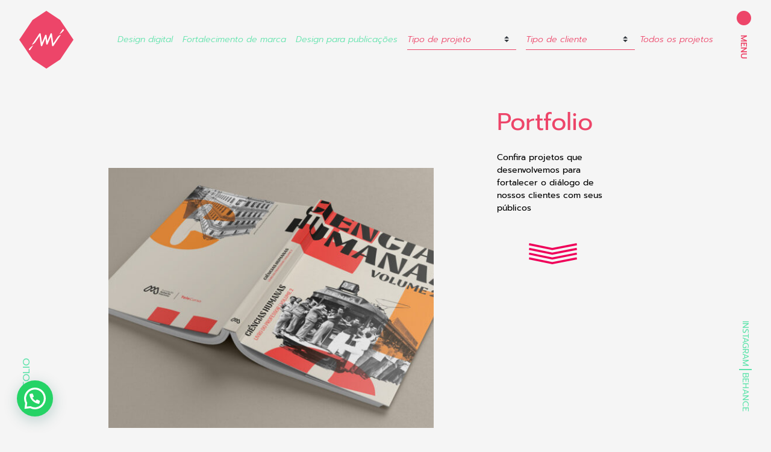

--- FILE ---
content_type: text/html; charset=UTF-8
request_url: https://amicd.com.br/portfolio/
body_size: 8615
content:
<!doctype html>

<html lang="pt-BR">

<head>
	<meta charset="utf-8">
	<meta http-equiv="x-ua-compatible" content="ie=edge">
	<meta name="viewport" content="width=device-width, initial-scale=1, shrink-to-fit=no">
	
	<!-- This site is optimized with the Yoast SEO plugin v15.0 - https://yoast.com/wordpress/plugins/seo/ -->
	<title>Portfolio - Amí Comunicação &amp; Design</title>
	<meta name="robots" content="index, follow, max-snippet:-1, max-image-preview:large, max-video-preview:-1" />
	<link rel="canonical" href="https://amicd.com.br/portfolio/" />
	<meta property="og:locale" content="pt_BR" />
	<meta property="og:type" content="article" />
	<meta property="og:title" content="Portfolio - Amí Comunicação &amp; Design" />
	<meta property="og:description" content="Confira projetos que desenvolvemos para fortalecer o diálogo de nossos clientes com seus públicos" />
	<meta property="og:url" content="https://amicd.com.br/portfolio/" />
	<meta property="og:site_name" content="Amí Comunicação &amp; Design" />
	<meta property="article:modified_time" content="2020-09-29T21:11:30+00:00" />
	<meta name="twitter:card" content="summary_large_image" />
	<script type="application/ld+json" class="yoast-schema-graph">{"@context":"https://schema.org","@graph":[{"@type":"WebSite","@id":"https://amicd.com.br/#website","url":"https://amicd.com.br/","name":"Am\u00ed Comunica\u00e7\u00e3o &amp; Design","description":"","potentialAction":[{"@type":"SearchAction","target":"https://amicd.com.br/busca/{search_term_string}","query-input":"required name=search_term_string"}],"inLanguage":"pt-BR"},{"@type":"WebPage","@id":"https://amicd.com.br/portfolio/#webpage","url":"https://amicd.com.br/portfolio/","name":"Portfolio - Am\u00ed Comunica\u00e7\u00e3o &amp; Design","isPartOf":{"@id":"https://amicd.com.br/#website"},"datePublished":"2020-03-29T19:36:22+00:00","dateModified":"2020-09-29T21:11:30+00:00","inLanguage":"pt-BR","potentialAction":[{"@type":"ReadAction","target":["https://amicd.com.br/portfolio/"]}]}]}</script>
	<!-- / Yoast SEO plugin. -->


<link rel='dns-prefetch' href='//s.w.org' />
<link rel='dns-prefetch' href='//www.googletagmanager.com' />
<link rel='stylesheet' id='wp-block-library-css'  href='https://amicd.com.br/wordpress/wp-includes/css/dist/block-library/style.min.css?ver=5.5.1' type='text/css' media='all' />
<link rel='stylesheet' id='ami-blocos/blocos.css-css'  href='https://amicd.com.br/mu-plugins/ami-blocos/public/dist/css/blocos.css?ver=1.2.0' type='text/css' media='all' />
<link rel='stylesheet' id='contact-form-7-css'  href='https://amicd.com.br/plugins/contact-form-7/includes/css/styles.css?ver=5.2.2' type='text/css' media='all' />
<link rel='stylesheet' id='joinchat-css'  href='https://amicd.com.br/plugins/creame-whatsapp-me/public/css/joinchat.min.css?ver=4.0.10' type='text/css' media='all' />
<style id='joinchat-inline-css' type='text/css'>
.joinchat{ --red:37; --green:211; --blue:102; }
</style>
<link rel='stylesheet' id='sage/main.css-css'  href='https://amicd.com.br/themes/ami/dist/styles/main_a03b05c2.css' type='text/css' media='all' />
<script type='text/javascript' src='https://amicd.com.br/wordpress/wp-includes/js/jquery/jquery.js?ver=1.12.4-wp' id='jquery-core-js'></script>
<link rel="EditURI" type="application/rsd+xml" title="RSD" href="https://amicd.com.br/wordpress/xmlrpc.php?rsd" />
<link rel='shortlink' href='https://amicd.com.br/?p=17' />
<link rel="alternate" type="application/json+oembed" href="https://amicd.com.br/wp-json/oembed/1.0/embed?url=https%3A%2F%2Famicd.com.br%2Fportfolio%2F" />
<link rel="alternate" type="text/xml+oembed" href="https://amicd.com.br/wp-json/oembed/1.0/embed?url=https%3A%2F%2Famicd.com.br%2Fportfolio%2F&#038;format=xml" />
<meta name="generator" content="Site Kit by Google 1.113.0" /><!-- Global site tag (gtag.js) - Google Analytics -->
<script async src="https://www.googletagmanager.com/gtag/js?id=UA-181001983-1"></script>
<script>
  window.dataLayer = window.dataLayer || [];
  function gtag(){dataLayer.push(arguments);}
  gtag('js', new Date());

  gtag('config', 'UA-181001983-1');
</script>
<!-- Global site tag (gtag.js) - Google Ads: 520120140 -->
<script async src="https://www.googletagmanager.com/gtag/js?id=AW-520120140"></script>
<script>
  window.dataLayer = window.dataLayer || [];
  function gtag(){dataLayer.push(arguments);}
  gtag('js', new Date());

  gtag('config', 'AW-520120140');
</script>
<!-- Google tag (gtag.js) -->
<script async src="https://www.googletagmanager.com/gtag/js?id=G-WG4XHD01PD"></script>
<script>
  window.dataLayer = window.dataLayer || [];
  function gtag(){dataLayer.push(arguments);}
  gtag('js', new Date());

  gtag('config', 'G-WG4XHD01PD');
</script>

<!-- Google Tag Manager snippet added by Site Kit -->
<script>
			( function( w, d, s, l, i ) {
				w[l] = w[l] || [];
				w[l].push( {'gtm.start': new Date().getTime(), event: 'gtm.js'} );
				var f = d.getElementsByTagName( s )[0],
					j = d.createElement( s ), dl = l != 'dataLayer' ? '&l=' + l : '';
				j.async = true;
				j.src = 'https://www.googletagmanager.com/gtm.js?id=' + i + dl;
				f.parentNode.insertBefore( j, f );
			} )( window, document, 'script', 'dataLayer', 'GTM-W8Q4W4VL' );
			
</script>

<!-- End Google Tag Manager snippet added by Site Kit -->
<link rel="icon" href="https://amicd.com.br/uploads/2020/04/cropped-logo-32x32.png" sizes="32x32" />
<link rel="icon" href="https://amicd.com.br/uploads/2020/04/cropped-logo-192x192.png" sizes="192x192" />
<link rel="apple-touch-icon" href="https://amicd.com.br/uploads/2020/04/cropped-logo-180x180.png" />
<meta name="msapplication-TileImage" content="https://amicd.com.br/uploads/2020/04/cropped-logo-270x270.png" />
</head>

<body class="page-template page-template-template-portfolio template-portfolio page page-id-17 portfolio app-data index-data singular-data page-data page-17-data page-portfolio-data template-portfolio-data" data-cor="light">

	
	<a href="https://amicd.com.br/" id="logo">
	<svg class="" xmlns="http://www.w3.org/2000/svg" width="99.266" height="106.577" viewBox="0 0 99.266 106.577">
  <g id="Group_14" data-name="Group 14" transform="translate(-624.336 -69)">
    <g id="Group_10" data-name="Group 10" transform="translate(624.336 69)">
      <path id="Path_3" data-name="Path 3" d="M763.351,186.55l-.1-.159-25.325-16.922L712.6,186.391l-24.309,36.4,24.1,36.083.105.159,25.422,17.01,25.424-17.01,24.211-36.242Z" transform="translate(-688.292 -169.469)" fill="#ed4569"/>
      <g id="Group_9" data-name="Group 9" transform="translate(17.574 33.975)">
        <path id="Path_4" data-name="Path 4" d="M758.74,221.7,751.9,232.071l-2.425-17.5v-.006a1.37,1.37,0,0,0-2.631-.531L741.02,227.7l-1.433-10.542a1.368,1.368,0,0,0-2.616-.35l-5.846,13.807-2.253-16.268a1.369,1.369,0,0,0-2.5-.567l-8.978,13.6-.006,0-4.649,6.969a.4.4,0,0,0,.062-.016l-.021.037.05-.043c3.5-.774,6.192-4.483,6.878-5.51l.039-.034,6.908-10.46,2.437,17.594a1.371,1.371,0,0,0,2.62.344l5.834-13.779L738.974,233a1.367,1.367,0,0,0,2.615.354l5.826-13.678,2.266,16.367a1.373,1.373,0,0,0,2.5.567l10.079-15.269,3.55-5.325C762.057,216.786,759.218,220.964,758.74,221.7Z" transform="translate(-707.218 -205.862)" fill="#fff"/>
        <path id="Path_5" data-name="Path 5" d="M709.351,245.272a.209.209,0,0,0,.044-.061l5.679-8.587s-5.353,3.149-7.933,7.087c-.011.018-.025.035-.036.052-.046.075-.118.23-.118.23a1.456,1.456,0,0,0-.093.5,1.353,1.353,0,0,0,2.429.825l0,0Z" transform="translate(-706.895 -207.16)" fill="#fff"/>
        <path id="Path_6" data-name="Path 6" d="M771.816,206c-.01.022-.032.043-.042.064l-5.677,8.588s5.349-3.146,7.932-7.086a.49.49,0,0,1,.036-.052c.044-.075.118-.231.118-.231a1.325,1.325,0,0,0,.093-.495,1.353,1.353,0,0,0-2.425-.829l0,0Z" transform="translate(-710.171 -205.434)" fill="#fff"/>
      </g>
    </g>
  </g>
</svg></a>

<button class="d-flex align-items-center btn-reset px-0" id="menu-toggle" aria-controls="menu-principal">

	<div class="d-flex align-items-center justify-content-center mr-3 circulo">
		<span class="text-primary" aria-hidden="true">&times;</span>
	</div>

	<span class="text-uppercase font-weight-medium">
		Menu
	</span>

</button>

<nav id="menu-principal" class="bg-primary shadow-sm py-4 menu" aria-hidden="true">
	<div class="d-flex flex-column justify-content-center container h-100">

		<div class="row align-items-end justify-content-around mb-4 mb-lg-5">

			<div class="col-lg-5">
				<h2 class="text-white font-weight-thin mb-4 mb-lg-0">
					Menu
				</h2>
			</div>

			<div class="col-lg-4">
				<form role="search" method="get" class="search-form" action="https://amicd.com.br/">
	<div class="form-row">
		<div class="col-10">
			<label class="w-100">
		        <span class="screen-reader-text">Pesquisar por:</span>
				<input type="search" value="" name="s" class="form-control border-white border-top-0 border-right-0 border-left-0 search-field" placeholder="Digite aqui a sua pesquisa..." title="Pesquisar por:" />
		    </label>
		</div>
		<div class="col-2">
			<button type="submit" class="btn btn-primary search-submit">
				Ir
			</button>
		</div>
	</div>
</form>

			</div>

		</div>

		<div class="row justify-content-around">

			<div class="col-lg-5">
				
					<ul id="menu-menu-principal-esquerda" class="list-unstyled"><li id="menu-item-35" class="menu-item menu-item-type-post_type menu-item-object-page menu-item-home menu-item-35"><a href="https://amicd.com.br/">Home</a></li>
<li id="menu-item-36" class="menu-item menu-item-type-post_type menu-item-object-page menu-item-36"><a href="https://amicd.com.br/quem-somos/">Quem somos</a></li>
<li id="menu-item-37" class="menu-item menu-item-type-post_type menu-item-object-page menu-item-37"><a href="https://amicd.com.br/servicos/">Serviços</a></li>
</ul>

							</div>

			<div class="col-lg-4">
				
					<ul id="menu-menu-principal-direita" class="list-unstyled"><li id="menu-item-40" class="menu-item menu-item-type-post_type menu-item-object-page current-menu-item page_item page-item-17 current_page_item menu-item-40"><a href="https://amicd.com.br/portfolio/" aria-current="page">Portfolio</a></li>
<li id="menu-item-38" class="menu-item menu-item-type-post_type menu-item-object-page menu-item-38"><a href="https://amicd.com.br/blog/">Blog</a></li>
<li id="menu-item-39" class="menu-item menu-item-type-post_type menu-item-object-page menu-item-39"><a href="https://amicd.com.br/contato/">Contato</a></li>
</ul>

							</div>

		</div>

	</div>
</nav>


	<div id="social_navigation" class="menu-redes-sociais-container"><ul id="menu-redes-sociais" class="list-unstyled d-flex flex-row font-size-7 font-weight-normal text-uppercase m-0"><li id="menu-item-314" class="menu-item menu-item-type-custom menu-item-object-custom menu-item-314"><a target="_blank" rel="noopener noreferrer" href="https://www.instagram.com/instamicd/">Instagram</a></li>
<li id="menu-item-315" class="menu-item menu-item-type-custom menu-item-object-custom menu-item-315"><a target="_blank" rel="noopener noreferrer" href="https://www.behance.net/amicd">Behance</a></li>
</ul></div>


	<div class="wrap" role="document">

		<main class="main">
				 
		<section class="container-fluid py-lg-5 controles">
			<div class="row no-gutters justify-content-end" data-aos="fade-down">
				<div class="col-lg-11">
					<form action="https://amicd.com.br/portfolio/" method="GET" class="d-flex flex-column flex-lg-row font-weight-light font-italic">

												<div class="d-flex align-items-center flex-shrink-0 order-1 order-lg-0 py-4 py-lg-0 mt-lg-0 overflow-auto">
															<a href="/portfolio/?servico=design-digital" class="flex-shrink-0 mx-2 text-success ">
									Design digital
								</a>
															<a href="/portfolio/?servico=fortalecimento-de-marca" class="flex-shrink-0 mx-2 text-success ">
									Fortalecimento de marca
								</a>
															<a href="/portfolio/?servico=design-para-publicacoes" class="flex-shrink-0 mx-2 text-success ">
									Design para publicações
								</a>
													</div>


												<div class="d-flex flex-wrap flex-lg-nowrap align-items-center flex-grow-1 order-0 order-lg-1">
							<select class="form-control custom-select text-primary border-bottom border-primary px-0 my-2 my-lg-0 mx-lg-2" name="tipo-de-projeto">

								<option value="" disabled selected>
									Tipo de projeto
								</option>

																	<option value="apresentacao-institucional" >
										Apresentação institucional
									</option>
																	<option value="branding" >
										Branding
									</option>
																	<option value="identidade-visual" >
										Identidade visual
									</option>
																	<option value="landing-pages" >
										Landing pages
									</option>
																	<option value="livros-e-revistas" >
										Livros e revistas
									</option>
																	<option value="loja-virtual" >
										Loja virtual
									</option>
																	<option value="materiais-didaticos" >
										Materiais didáticos
									</option>
																	<option value="naming" >
										Naming
									</option>
																	<option value="publicacoes-de-sistematizacao" >
										Publicações de sistematização
									</option>
																	<option value="publicacoes-digitais" >
										Publicações digitais
									</option>
																	<option value="sites-institucionais" >
										Sites institucionais
									</option>
																	<option value="videos-animados" >
										Vídeos animados
									</option>
								
							</select>

							<select class="form-control custom-select text-primary border-bottom border-primary px-0 my-2 my-lg-0 mx-lg-2" name="tipo-de-cliente">

								<option value="" disabled  selected>
									Tipo de cliente
								</option>

																	<option value="defesa-de-direitos" >
										Defesa de direitos
									</option>
																	<option value="empreendimentos" >
										Empreendimentos diversos
									</option>
																	<option value="organizacoes-educativas" >
										Organizações educativas
									</option>
								
							</select>

							<a href="https://amicd.com.br/portfolio/" class="flex-shrink-0 text-primary my-3 my-lg-0">
								Todos os projetos
							</a>
						</div>

					</form>
				</div>
			</div>
		</section>

		
		<section class="container pt-5 pb-6">

			<div class="row no-gutters justify-content-md-end">

				
				<div class="col-10 col-lg-2 offset-lg-1" data-aos="fade-up">

					<h1 class="font-weight-normal text-primary mb-4">
						Portfolio
					</h1>

					
<p>Confira projetos que desenvolvemos para fortalecer o diálogo de nossos clientes com seus públicos</p>

					<div class="text-center mt-5">
						<svg class="h-auto portfolio-scroll" xmlns="http://www.w3.org/2000/svg" width="91.957" height="40.252" viewBox="0 0 91.957 40.252">
  <g id="Group_1839" data-name="Group 1839" transform="translate(-637.091 -2128.974)">
    <path id="Path_30" data-name="Path 30" d="M9.249,0,0,44.253,9.249,91.161" transform="translate(637.5 2140.185) rotate(-90)" fill="none" stroke="#ef0059" stroke-width="4"/>
    <path id="Path_1156" data-name="Path 1156" d="M9.249,0,0,44.253,9.249,91.161" transform="translate(637.5 2158.185) rotate(-90)" fill="none" stroke="#ef0059" stroke-width="4"/>
    <path id="Path_1154" data-name="Path 1154" d="M9.249,0,0,44.253,9.249,91.161" transform="translate(637.5 2149.185) rotate(-90)" fill="none" stroke="#ef0059" stroke-width="4"/>
    <path id="Path_1155" data-name="Path 1155" d="M9.249,0,0,44.253,9.249,91.161" transform="translate(637.5 2167.185) rotate(-90)" fill="none" stroke="#ef0059" stroke-width="4"/>
  </g>
</svg>					</div>

				</div>

				<div class="col-lg-2">
				</div>

			</div>

			<div class="grid-projetos">

	 
					<div class="row">
		
			<div class="col-lg-6 offset-lg-1" data-aos="fade-up">
				<a href="https://amicd.com.br/projetos/colecao-didatica-telecurso/" class="d-block position-relative bg-cover projeto projeto-0" style="background-image: url(https://amicd.com.br/uploads/2023/12/destaque_capa_ch2-1-768x447.jpg)">

					<h3 class="position-absolute font-size-4 font-weight-normal text-primary bg-white p-3 m-0">
						Coleção Didática Telecurso
					</h3>

				</a>
			</div>

					</div>
		
	 
					<div class="row">
		
			<div class="col-lg-5 offset-lg-6" data-aos="fade-up">
				<a href="https://amicd.com.br/projetos/acaraje-com-queijo/" class="d-block position-relative bg-cover projeto projeto-1" style="background-image: url(https://amicd.com.br/uploads/2023/04/acaraje_com_queijo_card.jpg)">

					<h3 class="position-absolute font-size-4 font-weight-normal text-primary bg-white p-3 m-0">
						Acarajé com Queijo
					</h3>

				</a>
			</div>

					</div>
		
	 
					<div class="row">
		
			<div class="col-lg-5 offset-lg-2" data-aos="fade-up">
				<a href="https://amicd.com.br/projetos/quilombolas-contra-racistas/" class="d-block position-relative bg-cover projeto projeto-2" style="background-image: url(https://amicd.com.br/uploads/2023/02/telas-para-site_quilombolas-comntra-racista_v1_26-08-2022_tela-4_322x322-2-768x768.png)">

					<h3 class="position-absolute font-size-4 font-weight-normal text-primary bg-white p-3 m-0">
						Quilombolas contra racistas
					</h3>

				</a>
			</div>

		
	 
		
			<div class="col-lg-4 offset-lg-1" data-aos="fade-up">
				<a href="https://amicd.com.br/projetos/ciranda/" class="d-block position-relative bg-cover projeto projeto-3" style="background-image: url(https://amicd.com.br/uploads/2020/09/identidade-visual-e-editorial-ciranda1-768x432.jpg)">

					<h3 class="position-absolute font-size-4 font-weight-normal text-primary bg-white p-3 m-0">
						Ciranda
					</h3>

				</a>
			</div>

					</div>
		
	 
					<div class="row">
		
			<div class="col-lg-3 offset-lg-0" data-aos="fade-up">
				<a href="https://amicd.com.br/projetos/vamos/" class="d-block position-relative bg-cover projeto projeto-4" style="background-image: url(https://amicd.com.br/uploads/2020/09/vamos-capa_menor-768x378.jpg)">

					<h3 class="position-absolute font-size-4 font-weight-normal text-primary bg-white p-3 m-0">
						Vamos!
					</h3>

				</a>
			</div>

		
	 
		
			<div class="col-lg-6 offset-lg-2" data-aos="fade-up">
				<a href="https://amicd.com.br/projetos/casavento/" class="d-block position-relative bg-cover projeto projeto-5" style="background-image: url(https://amicd.com.br/uploads/2020/09/identidade-visual-interface-naming-casavento-768x378.png)">

					<h3 class="position-absolute font-size-4 font-weight-normal text-primary bg-white p-3 m-0">
						Casavento
					</h3>

				</a>
			</div>

					</div>
		
	 
					<div class="row">
		
			<div class="col-lg-6 offset-lg-1" data-aos="fade-up">
				<a href="https://amicd.com.br/projetos/eu-ensino-matematica/" class="d-block position-relative bg-cover projeto projeto-0" style="background-image: url(https://amicd.com.br/uploads/2020/08/site-e-ilustracao-mathema-eu-ensino-matematica-768x432.png)">

					<h3 class="position-absolute font-size-4 font-weight-normal text-primary bg-white p-3 m-0">
						Eu ensino Matemática
					</h3>

				</a>
			</div>

					</div>
		
	 
					<div class="row">
		
			<div class="col-lg-5 offset-lg-6" data-aos="fade-up">
				<a href="https://amicd.com.br/projetos/instituto-airton-senna/" class="d-block position-relative bg-cover projeto projeto-1" style="background-image: url(https://amicd.com.br/uploads/2020/08/projeto-editorial-instituto-airton-senna-2-768x432.jpg)">

					<h3 class="position-absolute font-size-4 font-weight-normal text-primary bg-white p-3 m-0">
						Instituto Airton Senna
					</h3>

				</a>
			</div>

					</div>
		
	 
					<div class="row">
		
			<div class="col-lg-5 offset-lg-2" data-aos="fade-up">
				<a href="https://amicd.com.br/projetos/rolima/" class="d-block position-relative bg-cover projeto projeto-2" style="background-image: url(https://amicd.com.br/uploads/2020/08/capa_rolima3.jpg)">

					<h3 class="position-absolute font-size-4 font-weight-normal text-primary bg-white p-3 m-0">
						Rolimã
					</h3>

				</a>
			</div>

		
	 
		
			<div class="col-lg-4 offset-lg-1" data-aos="fade-up">
				<a href="https://amicd.com.br/projetos/atingidos/" class="d-block position-relative bg-cover projeto projeto-3" style="background-image: url(https://amicd.com.br/uploads/2020/08/atingidos_card.gif)">

					<h3 class="position-absolute font-size-4 font-weight-normal text-primary bg-white p-3 m-0">
						Atingidos
					</h3>

				</a>
			</div>

					</div>
		
	 
					<div class="row">
		
			<div class="col-lg-3 offset-lg-0" data-aos="fade-up">
				<a href="https://amicd.com.br/projetos/aprendiz-legal/" class="d-block position-relative bg-cover projeto projeto-4" style="background-image: url(https://amicd.com.br/uploads/2020/08/1_aprendiz-legal-id_5-768x432.png)">

					<h3 class="position-absolute font-size-4 font-weight-normal text-primary bg-white p-3 m-0">
						Aprendiz Legal
					</h3>

				</a>
			</div>

		
	 
		
			<div class="col-lg-6 offset-lg-2" data-aos="fade-up">
				<a href="https://amicd.com.br/projetos/onu-defensoras/" class="d-block position-relative bg-cover projeto projeto-5" style="background-image: url(https://amicd.com.br/uploads/2020/08/onu_mulheres-768x432.png)">

					<h3 class="position-absolute font-size-4 font-weight-normal text-primary bg-white p-3 m-0">
						ONU Defensoras
					</h3>

				</a>
			</div>

					</div>
		
	 
					<div class="row">
		
			<div class="col-lg-6 offset-lg-1" data-aos="fade-up">
				<a href="https://amicd.com.br/projetos/freud-cidadao/" class="d-block position-relative bg-cover projeto projeto-0" style="background-image: url(https://amicd.com.br/uploads/2020/08/freud_capa-768x432.jpg)">

					<h3 class="position-absolute font-size-4 font-weight-normal text-primary bg-white p-3 m-0">
						Freud Cidadão
					</h3>

				</a>
			</div>

					</div>
		
	 
					<div class="row">
		
			<div class="col-lg-5 offset-lg-6" data-aos="fade-up">
				<a href="https://amicd.com.br/projetos/e-labora/" class="d-block position-relative bg-cover projeto projeto-1" style="background-image: url(https://amicd.com.br/uploads/2020/08/e-labora_card.jpg)">

					<h3 class="position-absolute font-size-4 font-weight-normal text-primary bg-white p-3 m-0">
						E-Labora
					</h3>

				</a>
			</div>

					</div>
		
	 
					<div class="row">
		
			<div class="col-lg-5 offset-lg-2" data-aos="fade-up">
				<a href="https://amicd.com.br/projetos/iochpe/" class="d-block position-relative bg-cover projeto projeto-2" style="background-image: url(https://amicd.com.br/uploads/2020/08/card_iochpe.png)">

					<h3 class="position-absolute font-size-4 font-weight-normal text-primary bg-white p-3 m-0">
						Guias do Programa Formare
					</h3>

				</a>
			</div>

		
	 
		
			<div class="col-lg-4 offset-lg-1" data-aos="fade-up">
				<a href="https://amicd.com.br/projetos/vulnerabilidade-climatica/" class="d-block position-relative bg-cover projeto projeto-3" style="background-image: url(https://amicd.com.br/uploads/2020/08/capa_vulnerabilidade-768x432.png)">

					<h3 class="position-absolute font-size-4 font-weight-normal text-primary bg-white p-3 m-0">
						Vulnerabilidade Climática
					</h3>

				</a>
			</div>

					</div>
		
	 
					<div class="row">
		
			<div class="col-lg-3 offset-lg-0" data-aos="fade-up">
				<a href="https://amicd.com.br/projetos/aic/" class="d-block position-relative bg-cover projeto projeto-4" style="background-image: url(https://amicd.com.br/uploads/2020/08/capa_aic-768x432.png)">

					<h3 class="position-absolute font-size-4 font-weight-normal text-primary bg-white p-3 m-0">
						AIC
					</h3>

				</a>
			</div>

		
	 
		
			<div class="col-lg-6 offset-lg-2" data-aos="fade-up">
				<a href="https://amicd.com.br/projetos/360-meridianos/" class="d-block position-relative bg-cover projeto projeto-5" style="background-image: url(https://amicd.com.br/uploads/2020/08/card-360_2.jpg)">

					<h3 class="position-absolute font-size-4 font-weight-normal text-primary bg-white p-3 m-0">
						360 Meridianos
					</h3>

				</a>
			</div>

					</div>
		
	 
					<div class="row">
		
			<div class="col-lg-6 offset-lg-1" data-aos="fade-up">
				<a href="https://amicd.com.br/projetos/cantua/" class="d-block position-relative bg-cover projeto projeto-0" style="background-image: url(https://amicd.com.br/uploads/2020/08/grupo-24022x-1-768x378.png)">

					<h3 class="position-absolute font-size-4 font-weight-normal text-primary bg-white p-3 m-0">
						Cantuá
					</h3>

				</a>
			</div>

					</div>
		
	 
					<div class="row">
		
			<div class="col-lg-5 offset-lg-6" data-aos="fade-up">
				<a href="https://amicd.com.br/projetos/titulo-de-um-projeto-de-teste-8/" class="d-block position-relative bg-cover projeto projeto-1" style="background-image: url(https://amicd.com.br/uploads/2020/08/capa_site_mgeo-768x432.jpg)">

					<h3 class="position-absolute font-size-4 font-weight-normal text-primary bg-white p-3 m-0">
						MGEO
					</h3>

				</a>
			</div>

					</div>
		
	
	<div class="row no-gutters align-items-end apos-grid par">

					<div class="col-12 col-lg-7 offset-lg-5 text-center mb-4">
				<?xml version="1.0" encoding="UTF-8" standalone="no"?>
<!DOCTYPE svg PUBLIC "-//W3C//DTD SVG 1.1//EN" "http://www.w3.org/Graphics/SVG/1.1/DTD/svg11.dtd">
<svg class="seta" width="100%" height="100%" viewBox="0 0 96 304" version="1.1" xmlns="http://www.w3.org/2000/svg" xmlns:xlink="http://www.w3.org/1999/xlink" xml:space="preserve" xmlns:serif="http://www.serif.com/" style="fill-rule:evenodd;clip-rule:evenodd;">
    <g id="Group_2018" transform="matrix(1,0,0,1,-309.897,-7219.38)">
        <g id="Path_1201" transform="matrix(-1.82555e-16,0.476825,-1,-3.82857e-16,682.091,7447.45)">
            <path d="M-474.909,323.091L153.939,323.091" style="fill:none;stroke:#5EE3AB;stroke-width:1px;"/>
        </g>
        <g id="Path_1202" transform="matrix(7.04481e-16,-1,1,7.04481e-16,311.959,7520.87)">
            <path d="M9.249,91.161L0,46.908L9.249,0" style="fill:none;stroke:#5EE3AB;stroke-width:1px;"/>
        </g>
        <g id="Path_1203" transform="matrix(7.04481e-16,-1,1,7.04481e-16,312.551,7397.95)">
            <path d="M9.249,91.161L0,46.908L9.249,0" style="fill:none;stroke:#5EE3AB;stroke-width:1px;"/>
        </g>
        <g id="Path_1205" transform="matrix(7.04481e-16,-1,1,7.04481e-16,312.551,7365.95)">
            <path d="M9.249,91.161L0,46.908L9.249,0" style="fill:none;stroke:#5EE3AB;stroke-width:1px;"/>
        </g>
        <g id="Path_1204" transform="matrix(7.04481e-16,-1,1,7.04481e-16,312.551,7381.95)">
            <path d="M9.249,91.161L0,46.908L9.249,0" style="fill:none;stroke:#5EE3AB;stroke-width:1px;"/>
        </g>
    </g>
</svg>			</div>
		

		<div class="col-lg-5 offset-lg-6 text-white bg-success">

			<svg class="grafia" xmlns="http://www.w3.org/2000/svg" viewBox="0 0 113.25 113.25"><g data-name="Group 1916" transform="translate(-964.104 -453.164)"><circle data-name="Ellipse 52" cx="56.625" cy="56.625" r="56.625" transform="translate(964.104 453.164)" fill="#fff"/><g data-name="Group 1913" fill="none" stroke="#262424" stroke-miterlimit="10" stroke-width="2"><path data-name="Line 338" d="M988.033 511.265l-8.297.023"/><path data-name="Line 339" d="M1020.345 487.273l-.023-8.208"/><path data-name="Line 340" d="M996.505 486.337l5.866 5.834"/><g data-name="Group 1912"><path data-name="Line 341" d="M1052.722 511.265l8.297.023"/><path data-name="Line 342" d="M1044.25 486.337l-5.866 5.834"/></g></g><path data-name="Path 1198" d="M1036.284 511.989a15.94 15.94 0 11-15.939-15.94 15.94 15.94 0 0115.939 15.94z" fill="none" stroke="#262424" stroke-miterlimit="10" stroke-width="2"/><path data-name="Path 1199" d="M1020.344 491.031a30.857 30.857 0 00-28.977 20.244 30.861 30.861 0 0057.955 0 30.859 30.859 0 00-28.978-20.244z" fill="none" stroke="#262424" stroke-miterlimit="10" stroke-width="2"/><path data-name="Path 1200" d="M1031.338 511.67a10.993 10.993 0 11-10.993-10.994 10.993 10.993 0 0110.993 10.994z" fill="#262424"/><g data-name="Group 1915"><path data-name="Line 343" fill="none" stroke="#262424" stroke-miterlimit="10" stroke-width="2" d="M1020.345 535.738l-.023 8.208"/><path data-name="Line 344" fill="none" stroke="#262424" stroke-miterlimit="10" stroke-width="2" d="M996.505 536.674l5.866-5.834"/><g data-name="Group 1914"><path data-name="Line 345" fill="none" stroke="#262424" stroke-miterlimit="10" stroke-width="2" d="M1044.25 536.674l-5.866-5.834"/></g></g></g></svg>
			<h3 class="font-weight-medium mb-3">
				E aí, gostou?
			</h3>

			<a href="#" class="stretched-link text-reset text-decoration-none">
				Vamos desenvolver algo juntos! Clique aqui, entre em contato e descubra como podemos potencializar suas ideias.
			</a>

		</div>
	</div>

</div>

		</section>

		
		<span class="fixed-bottom-left font-size-7 font-weight-normal text-success text-uppercase">
			Portfolio
		</span>

    		</main>

	</div>

	
	<footer class="text-white bg-info py-5">
	<div class="container">
		<div class="row no-gutters align-items-center mx-lg-n4" data-aos="fade-up">
			<div class="widget px-lg-4 text-2 widget_text"><h2 class="font-size-3 font-weight-light mb-3">Que tal criarmos projetos incríveis juntos?</h2>			<div class="textwidget"><p><a href="https://amicd.com.br/contato/">Clique aqui e entre em contato!</a></p>
</div>
		</div><div class="widget px-lg-4 text-3 widget_text">			<div class="textwidget"><p class="mt-3">Deseja ficar por dentro das novidades do escritório? Integre a nossa newsletter para ter acesso às tendências de design e comunicação para educação, cultura e defesa de direitos.</p>
<div role="form" class="wpcf7" id="wpcf7-f1020-o1" lang="pt-BR" dir="ltr">
<div class="screen-reader-response" role="alert" aria-live="polite"></div>
<form action="/portfolio/#wpcf7-f1020-o1" method="post" class="wpcf7-form init mailchimp-ext-0.5.24" novalidate="novalidate">
<div style="display: none;">
<input type="hidden" name="_wpcf7" value="1020" />
<input type="hidden" name="_wpcf7_version" value="5.2.2" />
<input type="hidden" name="_wpcf7_locale" value="pt_BR" />
<input type="hidden" name="_wpcf7_unit_tag" value="wpcf7-f1020-o1" />
<input type="hidden" name="_wpcf7_container_post" value="0" />
<input type="hidden" name="_wpcf7_posted_data_hash" value="" />
</div>
<div class="form-row">
<div class="col-lg-6">
		<label for="newsletter-nome" class="sr-only">Seu nome (obrigatório)</label><span class="wpcf7-form-control-wrap nome"><input type="text" name="nome" value="" size="40" class="wpcf7-form-control wpcf7-text wpcf7-validates-as-required form-control" id="newsletter-nome" aria-required="true" aria-invalid="false" placeholder="Seu nome" /></span>
	</div>
<div class="col-lg-6">
		<label for="newsletter-email" class="sr-only">E-mail (obrigatório)</label><span class="wpcf7-form-control-wrap email"><input type="email" name="email" value="" size="40" class="wpcf7-form-control wpcf7-text wpcf7-email wpcf7-validates-as-required wpcf7-validates-as-email form-control" id="newsletter-email" aria-required="true" aria-invalid="false" placeholder="E-mail" /></span><br />
		<span id="wpcf7-696d90eb945e1" class="wpcf7-form-control-wrap your-subject-wrap" ><label  class="hp-message">Please leave this field empty.</label><input class="wpcf7-form-control wpcf7-text"  type="text" name="your-subject" value="" size="40" tabindex="-1" autocomplete="nope" /></span>
	</div>
</div>
<div class="d-flex flex-row-reverse">
	<input type="submit" value="Enviar" class="wpcf7-form-control wpcf7-submit btn px-5" />
</div>
<div class="wpcf7-response-output" role="alert" aria-hidden="true"></div><p style="display: none !important"><span class="wpcf7-form-control-wrap referer-page"><input type="hidden" name="referer-page" value="http://Direct%20Visit" data-value="http://Direct%20Visit" class="wpcf7-form-control wpcf7-text referer-page" aria-invalid="false"></span></p>
<!-- Chimpmail extension by Renzo Johnson --></form></div>
</div>
		</div><div class="widget px-lg-4 text-4 widget_text">			<div class="textwidget"><p>Acesse nossas redes:</p>
<p><a href="https://www.instagram.com/instamicd/" target="_blank" rel="noopener noreferrer">INSTAGRAM</a> | <a href="https://www.behance.net/amicd" target="_blank" rel="noopener noreferrer">BEHANCE</a></p>
<p>&nbsp;</p>
<p>Liga pra gente (ou WhatsApp)<br />
(31) 9 9253 6569</p>
</div>
		</div>		</div>
	</div>
</footer>

	<!-- RD STATION -->
<script type="text/javascript" async src="https://d335luupugsy2.cloudfront.net/js/loader-scripts/272897a1-ba5e-4cc3-bd39-21840f78a907-loader.js" ></script>
			<div class="joinchat joinchat--left" data-settings='{"telephone":"5531992536569","mobile_only":false,"button_delay":1,"whatsapp_web":false,"message_views":2,"message_delay":10,"message_badge":false,"message_send":"","message_hash":""}'>
				<div class="joinchat__button">
					<div class="joinchat__button__open"></div>
																<div class="joinchat__button__sendtext">Fale Conosco!</div>
																										<div class="joinchat__tooltip"><div>Como Podemos Ajudar?</div></div>
									</div>
								<svg height="0" width="0"><defs><clipPath id="joinchat__message__peak"><path d="M17 25V0C17 12.877 6.082 14.9 1.031 15.91c-1.559.31-1.179 2.272.004 2.272C9.609 18.182 17 18.088 17 25z"/></clipPath></defs></svg>
			</div>
					<!-- Google Tag Manager (noscript) snippet added by Site Kit -->
		<noscript>
			<iframe src="https://www.googletagmanager.com/ns.html?id=GTM-W8Q4W4VL" height="0" width="0" style="display:none;visibility:hidden"></iframe>
		</noscript>
		<!-- End Google Tag Manager (noscript) snippet added by Site Kit -->
		<style id='wpcf7-wpcf7-696d90eb945e1-inline-inline-css' type='text/css'>
#wpcf7-696d90eb945e1 {display:none !important; visibility:hidden !important;}
</style>
<script type='text/javascript' id='contact-form-7-js-extra'>
/* <![CDATA[ */
var wpcf7 = {"apiSettings":{"root":"https:\/\/amicd.com.br\/wp-json\/contact-form-7\/v1","namespace":"contact-form-7\/v1"},"cached":"1"};
/* ]]> */
</script>
<script type='text/javascript' src='https://amicd.com.br/plugins/contact-form-7/includes/js/scripts.js?ver=5.2.2' id='contact-form-7-js'></script>
<script type='text/javascript' src='https://amicd.com.br/plugins/creame-whatsapp-me/public/js/joinchat.min.js?ver=4.0.10' id='joinchat-js'></script>
<script type='text/javascript' src='https://amicd.com.br/themes/ami/dist/scripts/main_a03b05c2.js' id='sage/main.js-js'></script>
<script type='text/javascript' src='https://amicd.com.br/wordpress/wp-includes/js/wp-embed.min.js?ver=5.5.1' id='wp-embed-js'></script>

	
	
</body>

</html>


--- FILE ---
content_type: text/css
request_url: https://amicd.com.br/mu-plugins/ami-blocos/public/dist/css/blocos.css?ver=1.2.0
body_size: 18
content:
.wp-block-columns.no-spacing-between .wp-block-column{margin:0!important}.no-spacing-after,.no-spacing-after :last-child{margin-bottom:0!important}

--- FILE ---
content_type: text/css
request_url: https://amicd.com.br/themes/ami/dist/styles/main_a03b05c2.css
body_size: 31639
content:
/*!
 * fullPage 3.0.9
 * https://github.com/alvarotrigo/fullPage.js
 *
 * @license GPLv3 for open source use only
 * or Fullpage Commercial License for commercial use
 * http://alvarotrigo.com/fullPage/pricing/
 *
 * Copyright (C) 2018 http://alvarotrigo.com/fullPage - A project by Alvaro Trigo
 */.fp-enabled body,html.fp-enabled{margin:0;padding:0;overflow:hidden;-webkit-tap-highlight-color:rgba(0,0,0,0)}.fp-section{position:relative;-webkit-box-sizing:border-box;-moz-box-sizing:border-box;box-sizing:border-box}.fp-slide{float:left}.fp-slide,.fp-slidesContainer{height:100%;display:block}.fp-slides{z-index:1;height:100%;overflow:hidden;position:relative;-webkit-transition:all .3s ease-out;transition:all .3s ease-out}.fp-section.fp-table,.fp-slide.fp-table{display:table;table-layout:fixed;width:100%}.fp-tableCell{display:table-cell;vertical-align:middle;width:100%;height:100%}.fp-slidesContainer{float:left;position:relative}.fp-controlArrow{-webkit-user-select:none;-moz-user-select:none;-khtml-user-select:none;-ms-user-select:none;position:absolute;z-index:4;top:50%;cursor:pointer;width:0;height:0;border-style:solid;margin-top:-38px;-webkit-transform:translateZ(0);-ms-transform:translateZ(0);transform:translateZ(0)}.fp-controlArrow.fp-prev{left:15px;width:0;border-width:38.5px 34px 38.5px 0;border-color:transparent #fff transparent transparent}.fp-controlArrow.fp-next{right:15px;border-width:38.5px 0 38.5px 34px;border-color:transparent transparent transparent #fff}.fp-scrollable{position:relative}.fp-scrollable,.fp-scroller{overflow:hidden}.iScrollIndicator{border:0!important}.fp-notransition{-webkit-transition:none!important;transition:none!important}#fp-nav{position:fixed;z-index:100;top:50%;opacity:1;transform:translateY(-50%);-ms-transform:translateY(-50%);-webkit-transform:translate3d(0,-50%,0)}#fp-nav.fp-right{right:17px}#fp-nav.fp-left{left:17px}.fp-slidesNav{position:absolute;z-index:4;opacity:1;-webkit-transform:translateZ(0);-ms-transform:translateZ(0);transform:translateZ(0);left:0!important;right:0;margin:0 auto!important}.fp-slidesNav.fp-bottom{bottom:17px}.fp-slidesNav.fp-top{top:17px}#fp-nav ul,.fp-slidesNav ul{margin:0;padding:0}#fp-nav ul li,.fp-slidesNav ul li{display:block;width:14px;height:13px;margin:7px;position:relative}.fp-slidesNav ul li{display:inline-block}#fp-nav ul li a,.fp-slidesNav ul li a{display:block;position:relative;z-index:1;width:100%;height:100%;cursor:pointer;text-decoration:none}#fp-nav ul li:hover a.active span,#fp-nav ul li a.active span,.fp-slidesNav ul li:hover a.active span,.fp-slidesNav ul li a.active span{height:12px;width:12px;margin:-6px 0 0 -6px;border-radius:100%}#fp-nav ul li a span,.fp-slidesNav ul li a span{border-radius:50%;position:absolute;z-index:1;height:4px;width:4px;border:0;background:#333;left:50%;top:50%;margin:-2px 0 0 -2px;-webkit-transition:all .1s ease-in-out;-moz-transition:all .1s ease-in-out;-o-transition:all .1s ease-in-out;transition:all .1s ease-in-out}#fp-nav ul li:hover a span,.fp-slidesNav ul li:hover a span{width:10px;height:10px;margin:-5px 0 0 -5px}#fp-nav ul li .fp-tooltip{position:absolute;top:-2px;color:#fff;font-size:14px;font-family:arial,helvetica,sans-serif;white-space:nowrap;max-width:220px;overflow:hidden;display:block;opacity:0;width:0;cursor:pointer}#fp-nav.fp-show-active a.active+.fp-tooltip,#fp-nav ul li:hover .fp-tooltip{-webkit-transition:opacity .2s ease-in;transition:opacity .2s ease-in;width:auto;opacity:1}#fp-nav ul li .fp-tooltip.fp-right{right:20px}#fp-nav ul li .fp-tooltip.fp-left{left:20px}.fp-auto-height.fp-section,.fp-auto-height .fp-slide,.fp-auto-height .fp-tableCell,.fp-responsive .fp-auto-height-responsive.fp-section,.fp-responsive .fp-auto-height-responsive .fp-slide,.fp-responsive .fp-auto-height-responsive .fp-tableCell{height:auto!important}.fp-sr-only{position:absolute;width:1px;height:1px;padding:0;overflow:hidden;clip:rect(0,0,0,0);white-space:nowrap;border:0}[data-aos][data-aos][data-aos-duration="50"],body[data-aos-duration="50"] [data-aos]{transition-duration:50ms}[data-aos][data-aos][data-aos-delay="50"],body[data-aos-delay="50"] [data-aos]{transition-delay:0}[data-aos][data-aos][data-aos-delay="50"].aos-animate,body[data-aos-delay="50"] [data-aos].aos-animate{transition-delay:50ms}[data-aos][data-aos][data-aos-duration="100"],body[data-aos-duration="100"] [data-aos]{transition-duration:.1s}[data-aos][data-aos][data-aos-delay="100"],body[data-aos-delay="100"] [data-aos]{transition-delay:0}[data-aos][data-aos][data-aos-delay="100"].aos-animate,body[data-aos-delay="100"] [data-aos].aos-animate{transition-delay:.1s}[data-aos][data-aos][data-aos-duration="150"],body[data-aos-duration="150"] [data-aos]{transition-duration:.15s}[data-aos][data-aos][data-aos-delay="150"],body[data-aos-delay="150"] [data-aos]{transition-delay:0}[data-aos][data-aos][data-aos-delay="150"].aos-animate,body[data-aos-delay="150"] [data-aos].aos-animate{transition-delay:.15s}[data-aos][data-aos][data-aos-duration="200"],body[data-aos-duration="200"] [data-aos]{transition-duration:.2s}[data-aos][data-aos][data-aos-delay="200"],body[data-aos-delay="200"] [data-aos]{transition-delay:0}[data-aos][data-aos][data-aos-delay="200"].aos-animate,body[data-aos-delay="200"] [data-aos].aos-animate{transition-delay:.2s}[data-aos][data-aos][data-aos-duration="250"],body[data-aos-duration="250"] [data-aos]{transition-duration:.25s}[data-aos][data-aos][data-aos-delay="250"],body[data-aos-delay="250"] [data-aos]{transition-delay:0}[data-aos][data-aos][data-aos-delay="250"].aos-animate,body[data-aos-delay="250"] [data-aos].aos-animate{transition-delay:.25s}[data-aos][data-aos][data-aos-duration="300"],body[data-aos-duration="300"] [data-aos]{transition-duration:.3s}[data-aos][data-aos][data-aos-delay="300"],body[data-aos-delay="300"] [data-aos]{transition-delay:0}[data-aos][data-aos][data-aos-delay="300"].aos-animate,body[data-aos-delay="300"] [data-aos].aos-animate{transition-delay:.3s}[data-aos][data-aos][data-aos-duration="350"],body[data-aos-duration="350"] [data-aos]{transition-duration:.35s}[data-aos][data-aos][data-aos-delay="350"],body[data-aos-delay="350"] [data-aos]{transition-delay:0}[data-aos][data-aos][data-aos-delay="350"].aos-animate,body[data-aos-delay="350"] [data-aos].aos-animate{transition-delay:.35s}[data-aos][data-aos][data-aos-duration="400"],body[data-aos-duration="400"] [data-aos]{transition-duration:.4s}[data-aos][data-aos][data-aos-delay="400"],body[data-aos-delay="400"] [data-aos]{transition-delay:0}[data-aos][data-aos][data-aos-delay="400"].aos-animate,body[data-aos-delay="400"] [data-aos].aos-animate{transition-delay:.4s}[data-aos][data-aos][data-aos-duration="450"],body[data-aos-duration="450"] [data-aos]{transition-duration:.45s}[data-aos][data-aos][data-aos-delay="450"],body[data-aos-delay="450"] [data-aos]{transition-delay:0}[data-aos][data-aos][data-aos-delay="450"].aos-animate,body[data-aos-delay="450"] [data-aos].aos-animate{transition-delay:.45s}[data-aos][data-aos][data-aos-duration="500"],body[data-aos-duration="500"] [data-aos]{transition-duration:.5s}[data-aos][data-aos][data-aos-delay="500"],body[data-aos-delay="500"] [data-aos]{transition-delay:0}[data-aos][data-aos][data-aos-delay="500"].aos-animate,body[data-aos-delay="500"] [data-aos].aos-animate{transition-delay:.5s}[data-aos][data-aos][data-aos-duration="550"],body[data-aos-duration="550"] [data-aos]{transition-duration:.55s}[data-aos][data-aos][data-aos-delay="550"],body[data-aos-delay="550"] [data-aos]{transition-delay:0}[data-aos][data-aos][data-aos-delay="550"].aos-animate,body[data-aos-delay="550"] [data-aos].aos-animate{transition-delay:.55s}[data-aos][data-aos][data-aos-duration="600"],body[data-aos-duration="600"] [data-aos]{transition-duration:.6s}[data-aos][data-aos][data-aos-delay="600"],body[data-aos-delay="600"] [data-aos]{transition-delay:0}[data-aos][data-aos][data-aos-delay="600"].aos-animate,body[data-aos-delay="600"] [data-aos].aos-animate{transition-delay:.6s}[data-aos][data-aos][data-aos-duration="650"],body[data-aos-duration="650"] [data-aos]{transition-duration:.65s}[data-aos][data-aos][data-aos-delay="650"],body[data-aos-delay="650"] [data-aos]{transition-delay:0}[data-aos][data-aos][data-aos-delay="650"].aos-animate,body[data-aos-delay="650"] [data-aos].aos-animate{transition-delay:.65s}[data-aos][data-aos][data-aos-duration="700"],body[data-aos-duration="700"] [data-aos]{transition-duration:.7s}[data-aos][data-aos][data-aos-delay="700"],body[data-aos-delay="700"] [data-aos]{transition-delay:0}[data-aos][data-aos][data-aos-delay="700"].aos-animate,body[data-aos-delay="700"] [data-aos].aos-animate{transition-delay:.7s}[data-aos][data-aos][data-aos-duration="750"],body[data-aos-duration="750"] [data-aos]{transition-duration:.75s}[data-aos][data-aos][data-aos-delay="750"],body[data-aos-delay="750"] [data-aos]{transition-delay:0}[data-aos][data-aos][data-aos-delay="750"].aos-animate,body[data-aos-delay="750"] [data-aos].aos-animate{transition-delay:.75s}[data-aos][data-aos][data-aos-duration="800"],body[data-aos-duration="800"] [data-aos]{transition-duration:.8s}[data-aos][data-aos][data-aos-delay="800"],body[data-aos-delay="800"] [data-aos]{transition-delay:0}[data-aos][data-aos][data-aos-delay="800"].aos-animate,body[data-aos-delay="800"] [data-aos].aos-animate{transition-delay:.8s}[data-aos][data-aos][data-aos-duration="850"],body[data-aos-duration="850"] [data-aos]{transition-duration:.85s}[data-aos][data-aos][data-aos-delay="850"],body[data-aos-delay="850"] [data-aos]{transition-delay:0}[data-aos][data-aos][data-aos-delay="850"].aos-animate,body[data-aos-delay="850"] [data-aos].aos-animate{transition-delay:.85s}[data-aos][data-aos][data-aos-duration="900"],body[data-aos-duration="900"] [data-aos]{transition-duration:.9s}[data-aos][data-aos][data-aos-delay="900"],body[data-aos-delay="900"] [data-aos]{transition-delay:0}[data-aos][data-aos][data-aos-delay="900"].aos-animate,body[data-aos-delay="900"] [data-aos].aos-animate{transition-delay:.9s}[data-aos][data-aos][data-aos-duration="950"],body[data-aos-duration="950"] [data-aos]{transition-duration:.95s}[data-aos][data-aos][data-aos-delay="950"],body[data-aos-delay="950"] [data-aos]{transition-delay:0}[data-aos][data-aos][data-aos-delay="950"].aos-animate,body[data-aos-delay="950"] [data-aos].aos-animate{transition-delay:.95s}[data-aos][data-aos][data-aos-duration="1000"],body[data-aos-duration="1000"] [data-aos]{transition-duration:1s}[data-aos][data-aos][data-aos-delay="1000"],body[data-aos-delay="1000"] [data-aos]{transition-delay:0}[data-aos][data-aos][data-aos-delay="1000"].aos-animate,body[data-aos-delay="1000"] [data-aos].aos-animate{transition-delay:1s}[data-aos][data-aos][data-aos-duration="1050"],body[data-aos-duration="1050"] [data-aos]{transition-duration:1.05s}[data-aos][data-aos][data-aos-delay="1050"],body[data-aos-delay="1050"] [data-aos]{transition-delay:0}[data-aos][data-aos][data-aos-delay="1050"].aos-animate,body[data-aos-delay="1050"] [data-aos].aos-animate{transition-delay:1.05s}[data-aos][data-aos][data-aos-duration="1100"],body[data-aos-duration="1100"] [data-aos]{transition-duration:1.1s}[data-aos][data-aos][data-aos-delay="1100"],body[data-aos-delay="1100"] [data-aos]{transition-delay:0}[data-aos][data-aos][data-aos-delay="1100"].aos-animate,body[data-aos-delay="1100"] [data-aos].aos-animate{transition-delay:1.1s}[data-aos][data-aos][data-aos-duration="1150"],body[data-aos-duration="1150"] [data-aos]{transition-duration:1.15s}[data-aos][data-aos][data-aos-delay="1150"],body[data-aos-delay="1150"] [data-aos]{transition-delay:0}[data-aos][data-aos][data-aos-delay="1150"].aos-animate,body[data-aos-delay="1150"] [data-aos].aos-animate{transition-delay:1.15s}[data-aos][data-aos][data-aos-duration="1200"],body[data-aos-duration="1200"] [data-aos]{transition-duration:1.2s}[data-aos][data-aos][data-aos-delay="1200"],body[data-aos-delay="1200"] [data-aos]{transition-delay:0}[data-aos][data-aos][data-aos-delay="1200"].aos-animate,body[data-aos-delay="1200"] [data-aos].aos-animate{transition-delay:1.2s}[data-aos][data-aos][data-aos-duration="1250"],body[data-aos-duration="1250"] [data-aos]{transition-duration:1.25s}[data-aos][data-aos][data-aos-delay="1250"],body[data-aos-delay="1250"] [data-aos]{transition-delay:0}[data-aos][data-aos][data-aos-delay="1250"].aos-animate,body[data-aos-delay="1250"] [data-aos].aos-animate{transition-delay:1.25s}[data-aos][data-aos][data-aos-duration="1300"],body[data-aos-duration="1300"] [data-aos]{transition-duration:1.3s}[data-aos][data-aos][data-aos-delay="1300"],body[data-aos-delay="1300"] [data-aos]{transition-delay:0}[data-aos][data-aos][data-aos-delay="1300"].aos-animate,body[data-aos-delay="1300"] [data-aos].aos-animate{transition-delay:1.3s}[data-aos][data-aos][data-aos-duration="1350"],body[data-aos-duration="1350"] [data-aos]{transition-duration:1.35s}[data-aos][data-aos][data-aos-delay="1350"],body[data-aos-delay="1350"] [data-aos]{transition-delay:0}[data-aos][data-aos][data-aos-delay="1350"].aos-animate,body[data-aos-delay="1350"] [data-aos].aos-animate{transition-delay:1.35s}[data-aos][data-aos][data-aos-duration="1400"],body[data-aos-duration="1400"] [data-aos]{transition-duration:1.4s}[data-aos][data-aos][data-aos-delay="1400"],body[data-aos-delay="1400"] [data-aos]{transition-delay:0}[data-aos][data-aos][data-aos-delay="1400"].aos-animate,body[data-aos-delay="1400"] [data-aos].aos-animate{transition-delay:1.4s}[data-aos][data-aos][data-aos-duration="1450"],body[data-aos-duration="1450"] [data-aos]{transition-duration:1.45s}[data-aos][data-aos][data-aos-delay="1450"],body[data-aos-delay="1450"] [data-aos]{transition-delay:0}[data-aos][data-aos][data-aos-delay="1450"].aos-animate,body[data-aos-delay="1450"] [data-aos].aos-animate{transition-delay:1.45s}[data-aos][data-aos][data-aos-duration="1500"],body[data-aos-duration="1500"] [data-aos]{transition-duration:1.5s}[data-aos][data-aos][data-aos-delay="1500"],body[data-aos-delay="1500"] [data-aos]{transition-delay:0}[data-aos][data-aos][data-aos-delay="1500"].aos-animate,body[data-aos-delay="1500"] [data-aos].aos-animate{transition-delay:1.5s}[data-aos][data-aos][data-aos-duration="1550"],body[data-aos-duration="1550"] [data-aos]{transition-duration:1.55s}[data-aos][data-aos][data-aos-delay="1550"],body[data-aos-delay="1550"] [data-aos]{transition-delay:0}[data-aos][data-aos][data-aos-delay="1550"].aos-animate,body[data-aos-delay="1550"] [data-aos].aos-animate{transition-delay:1.55s}[data-aos][data-aos][data-aos-duration="1600"],body[data-aos-duration="1600"] [data-aos]{transition-duration:1.6s}[data-aos][data-aos][data-aos-delay="1600"],body[data-aos-delay="1600"] [data-aos]{transition-delay:0}[data-aos][data-aos][data-aos-delay="1600"].aos-animate,body[data-aos-delay="1600"] [data-aos].aos-animate{transition-delay:1.6s}[data-aos][data-aos][data-aos-duration="1650"],body[data-aos-duration="1650"] [data-aos]{transition-duration:1.65s}[data-aos][data-aos][data-aos-delay="1650"],body[data-aos-delay="1650"] [data-aos]{transition-delay:0}[data-aos][data-aos][data-aos-delay="1650"].aos-animate,body[data-aos-delay="1650"] [data-aos].aos-animate{transition-delay:1.65s}[data-aos][data-aos][data-aos-duration="1700"],body[data-aos-duration="1700"] [data-aos]{transition-duration:1.7s}[data-aos][data-aos][data-aos-delay="1700"],body[data-aos-delay="1700"] [data-aos]{transition-delay:0}[data-aos][data-aos][data-aos-delay="1700"].aos-animate,body[data-aos-delay="1700"] [data-aos].aos-animate{transition-delay:1.7s}[data-aos][data-aos][data-aos-duration="1750"],body[data-aos-duration="1750"] [data-aos]{transition-duration:1.75s}[data-aos][data-aos][data-aos-delay="1750"],body[data-aos-delay="1750"] [data-aos]{transition-delay:0}[data-aos][data-aos][data-aos-delay="1750"].aos-animate,body[data-aos-delay="1750"] [data-aos].aos-animate{transition-delay:1.75s}[data-aos][data-aos][data-aos-duration="1800"],body[data-aos-duration="1800"] [data-aos]{transition-duration:1.8s}[data-aos][data-aos][data-aos-delay="1800"],body[data-aos-delay="1800"] [data-aos]{transition-delay:0}[data-aos][data-aos][data-aos-delay="1800"].aos-animate,body[data-aos-delay="1800"] [data-aos].aos-animate{transition-delay:1.8s}[data-aos][data-aos][data-aos-duration="1850"],body[data-aos-duration="1850"] [data-aos]{transition-duration:1.85s}[data-aos][data-aos][data-aos-delay="1850"],body[data-aos-delay="1850"] [data-aos]{transition-delay:0}[data-aos][data-aos][data-aos-delay="1850"].aos-animate,body[data-aos-delay="1850"] [data-aos].aos-animate{transition-delay:1.85s}[data-aos][data-aos][data-aos-duration="1900"],body[data-aos-duration="1900"] [data-aos]{transition-duration:1.9s}[data-aos][data-aos][data-aos-delay="1900"],body[data-aos-delay="1900"] [data-aos]{transition-delay:0}[data-aos][data-aos][data-aos-delay="1900"].aos-animate,body[data-aos-delay="1900"] [data-aos].aos-animate{transition-delay:1.9s}[data-aos][data-aos][data-aos-duration="1950"],body[data-aos-duration="1950"] [data-aos]{transition-duration:1.95s}[data-aos][data-aos][data-aos-delay="1950"],body[data-aos-delay="1950"] [data-aos]{transition-delay:0}[data-aos][data-aos][data-aos-delay="1950"].aos-animate,body[data-aos-delay="1950"] [data-aos].aos-animate{transition-delay:1.95s}[data-aos][data-aos][data-aos-duration="2000"],body[data-aos-duration="2000"] [data-aos]{transition-duration:2s}[data-aos][data-aos][data-aos-delay="2000"],body[data-aos-delay="2000"] [data-aos]{transition-delay:0}[data-aos][data-aos][data-aos-delay="2000"].aos-animate,body[data-aos-delay="2000"] [data-aos].aos-animate{transition-delay:2s}[data-aos][data-aos][data-aos-duration="2050"],body[data-aos-duration="2050"] [data-aos]{transition-duration:2.05s}[data-aos][data-aos][data-aos-delay="2050"],body[data-aos-delay="2050"] [data-aos]{transition-delay:0}[data-aos][data-aos][data-aos-delay="2050"].aos-animate,body[data-aos-delay="2050"] [data-aos].aos-animate{transition-delay:2.05s}[data-aos][data-aos][data-aos-duration="2100"],body[data-aos-duration="2100"] [data-aos]{transition-duration:2.1s}[data-aos][data-aos][data-aos-delay="2100"],body[data-aos-delay="2100"] [data-aos]{transition-delay:0}[data-aos][data-aos][data-aos-delay="2100"].aos-animate,body[data-aos-delay="2100"] [data-aos].aos-animate{transition-delay:2.1s}[data-aos][data-aos][data-aos-duration="2150"],body[data-aos-duration="2150"] [data-aos]{transition-duration:2.15s}[data-aos][data-aos][data-aos-delay="2150"],body[data-aos-delay="2150"] [data-aos]{transition-delay:0}[data-aos][data-aos][data-aos-delay="2150"].aos-animate,body[data-aos-delay="2150"] [data-aos].aos-animate{transition-delay:2.15s}[data-aos][data-aos][data-aos-duration="2200"],body[data-aos-duration="2200"] [data-aos]{transition-duration:2.2s}[data-aos][data-aos][data-aos-delay="2200"],body[data-aos-delay="2200"] [data-aos]{transition-delay:0}[data-aos][data-aos][data-aos-delay="2200"].aos-animate,body[data-aos-delay="2200"] [data-aos].aos-animate{transition-delay:2.2s}[data-aos][data-aos][data-aos-duration="2250"],body[data-aos-duration="2250"] [data-aos]{transition-duration:2.25s}[data-aos][data-aos][data-aos-delay="2250"],body[data-aos-delay="2250"] [data-aos]{transition-delay:0}[data-aos][data-aos][data-aos-delay="2250"].aos-animate,body[data-aos-delay="2250"] [data-aos].aos-animate{transition-delay:2.25s}[data-aos][data-aos][data-aos-duration="2300"],body[data-aos-duration="2300"] [data-aos]{transition-duration:2.3s}[data-aos][data-aos][data-aos-delay="2300"],body[data-aos-delay="2300"] [data-aos]{transition-delay:0}[data-aos][data-aos][data-aos-delay="2300"].aos-animate,body[data-aos-delay="2300"] [data-aos].aos-animate{transition-delay:2.3s}[data-aos][data-aos][data-aos-duration="2350"],body[data-aos-duration="2350"] [data-aos]{transition-duration:2.35s}[data-aos][data-aos][data-aos-delay="2350"],body[data-aos-delay="2350"] [data-aos]{transition-delay:0}[data-aos][data-aos][data-aos-delay="2350"].aos-animate,body[data-aos-delay="2350"] [data-aos].aos-animate{transition-delay:2.35s}[data-aos][data-aos][data-aos-duration="2400"],body[data-aos-duration="2400"] [data-aos]{transition-duration:2.4s}[data-aos][data-aos][data-aos-delay="2400"],body[data-aos-delay="2400"] [data-aos]{transition-delay:0}[data-aos][data-aos][data-aos-delay="2400"].aos-animate,body[data-aos-delay="2400"] [data-aos].aos-animate{transition-delay:2.4s}[data-aos][data-aos][data-aos-duration="2450"],body[data-aos-duration="2450"] [data-aos]{transition-duration:2.45s}[data-aos][data-aos][data-aos-delay="2450"],body[data-aos-delay="2450"] [data-aos]{transition-delay:0}[data-aos][data-aos][data-aos-delay="2450"].aos-animate,body[data-aos-delay="2450"] [data-aos].aos-animate{transition-delay:2.45s}[data-aos][data-aos][data-aos-duration="2500"],body[data-aos-duration="2500"] [data-aos]{transition-duration:2.5s}[data-aos][data-aos][data-aos-delay="2500"],body[data-aos-delay="2500"] [data-aos]{transition-delay:0}[data-aos][data-aos][data-aos-delay="2500"].aos-animate,body[data-aos-delay="2500"] [data-aos].aos-animate{transition-delay:2.5s}[data-aos][data-aos][data-aos-duration="2550"],body[data-aos-duration="2550"] [data-aos]{transition-duration:2.55s}[data-aos][data-aos][data-aos-delay="2550"],body[data-aos-delay="2550"] [data-aos]{transition-delay:0}[data-aos][data-aos][data-aos-delay="2550"].aos-animate,body[data-aos-delay="2550"] [data-aos].aos-animate{transition-delay:2.55s}[data-aos][data-aos][data-aos-duration="2600"],body[data-aos-duration="2600"] [data-aos]{transition-duration:2.6s}[data-aos][data-aos][data-aos-delay="2600"],body[data-aos-delay="2600"] [data-aos]{transition-delay:0}[data-aos][data-aos][data-aos-delay="2600"].aos-animate,body[data-aos-delay="2600"] [data-aos].aos-animate{transition-delay:2.6s}[data-aos][data-aos][data-aos-duration="2650"],body[data-aos-duration="2650"] [data-aos]{transition-duration:2.65s}[data-aos][data-aos][data-aos-delay="2650"],body[data-aos-delay="2650"] [data-aos]{transition-delay:0}[data-aos][data-aos][data-aos-delay="2650"].aos-animate,body[data-aos-delay="2650"] [data-aos].aos-animate{transition-delay:2.65s}[data-aos][data-aos][data-aos-duration="2700"],body[data-aos-duration="2700"] [data-aos]{transition-duration:2.7s}[data-aos][data-aos][data-aos-delay="2700"],body[data-aos-delay="2700"] [data-aos]{transition-delay:0}[data-aos][data-aos][data-aos-delay="2700"].aos-animate,body[data-aos-delay="2700"] [data-aos].aos-animate{transition-delay:2.7s}[data-aos][data-aos][data-aos-duration="2750"],body[data-aos-duration="2750"] [data-aos]{transition-duration:2.75s}[data-aos][data-aos][data-aos-delay="2750"],body[data-aos-delay="2750"] [data-aos]{transition-delay:0}[data-aos][data-aos][data-aos-delay="2750"].aos-animate,body[data-aos-delay="2750"] [data-aos].aos-animate{transition-delay:2.75s}[data-aos][data-aos][data-aos-duration="2800"],body[data-aos-duration="2800"] [data-aos]{transition-duration:2.8s}[data-aos][data-aos][data-aos-delay="2800"],body[data-aos-delay="2800"] [data-aos]{transition-delay:0}[data-aos][data-aos][data-aos-delay="2800"].aos-animate,body[data-aos-delay="2800"] [data-aos].aos-animate{transition-delay:2.8s}[data-aos][data-aos][data-aos-duration="2850"],body[data-aos-duration="2850"] [data-aos]{transition-duration:2.85s}[data-aos][data-aos][data-aos-delay="2850"],body[data-aos-delay="2850"] [data-aos]{transition-delay:0}[data-aos][data-aos][data-aos-delay="2850"].aos-animate,body[data-aos-delay="2850"] [data-aos].aos-animate{transition-delay:2.85s}[data-aos][data-aos][data-aos-duration="2900"],body[data-aos-duration="2900"] [data-aos]{transition-duration:2.9s}[data-aos][data-aos][data-aos-delay="2900"],body[data-aos-delay="2900"] [data-aos]{transition-delay:0}[data-aos][data-aos][data-aos-delay="2900"].aos-animate,body[data-aos-delay="2900"] [data-aos].aos-animate{transition-delay:2.9s}[data-aos][data-aos][data-aos-duration="2950"],body[data-aos-duration="2950"] [data-aos]{transition-duration:2.95s}[data-aos][data-aos][data-aos-delay="2950"],body[data-aos-delay="2950"] [data-aos]{transition-delay:0}[data-aos][data-aos][data-aos-delay="2950"].aos-animate,body[data-aos-delay="2950"] [data-aos].aos-animate{transition-delay:2.95s}[data-aos][data-aos][data-aos-duration="3000"],body[data-aos-duration="3000"] [data-aos]{transition-duration:3s}[data-aos][data-aos][data-aos-delay="3000"],body[data-aos-delay="3000"] [data-aos]{transition-delay:0}[data-aos][data-aos][data-aos-delay="3000"].aos-animate,body[data-aos-delay="3000"] [data-aos].aos-animate{transition-delay:3s}[data-aos][data-aos][data-aos-easing=linear],body[data-aos-easing=linear] [data-aos]{transition-timing-function:cubic-bezier(.25,.25,.75,.75)}[data-aos][data-aos][data-aos-easing=ease],body[data-aos-easing=ease] [data-aos]{transition-timing-function:ease}[data-aos][data-aos][data-aos-easing=ease-in],body[data-aos-easing=ease-in] [data-aos]{transition-timing-function:ease-in}[data-aos][data-aos][data-aos-easing=ease-out],body[data-aos-easing=ease-out] [data-aos]{transition-timing-function:ease-out}[data-aos][data-aos][data-aos-easing=ease-in-out],body[data-aos-easing=ease-in-out] [data-aos]{transition-timing-function:ease-in-out}[data-aos][data-aos][data-aos-easing=ease-in-back],body[data-aos-easing=ease-in-back] [data-aos]{transition-timing-function:cubic-bezier(.6,-.28,.735,.045)}[data-aos][data-aos][data-aos-easing=ease-out-back],body[data-aos-easing=ease-out-back] [data-aos]{transition-timing-function:cubic-bezier(.175,.885,.32,1.275)}[data-aos][data-aos][data-aos-easing=ease-in-out-back],body[data-aos-easing=ease-in-out-back] [data-aos]{transition-timing-function:cubic-bezier(.68,-.55,.265,1.55)}[data-aos][data-aos][data-aos-easing=ease-in-sine],body[data-aos-easing=ease-in-sine] [data-aos]{transition-timing-function:cubic-bezier(.47,0,.745,.715)}[data-aos][data-aos][data-aos-easing=ease-out-sine],body[data-aos-easing=ease-out-sine] [data-aos]{transition-timing-function:cubic-bezier(.39,.575,.565,1)}[data-aos][data-aos][data-aos-easing=ease-in-out-sine],body[data-aos-easing=ease-in-out-sine] [data-aos]{transition-timing-function:cubic-bezier(.445,.05,.55,.95)}[data-aos][data-aos][data-aos-easing=ease-in-quad],body[data-aos-easing=ease-in-quad] [data-aos]{transition-timing-function:cubic-bezier(.55,.085,.68,.53)}[data-aos][data-aos][data-aos-easing=ease-out-quad],body[data-aos-easing=ease-out-quad] [data-aos]{transition-timing-function:cubic-bezier(.25,.46,.45,.94)}[data-aos][data-aos][data-aos-easing=ease-in-out-quad],body[data-aos-easing=ease-in-out-quad] [data-aos]{transition-timing-function:cubic-bezier(.455,.03,.515,.955)}[data-aos][data-aos][data-aos-easing=ease-in-cubic],body[data-aos-easing=ease-in-cubic] [data-aos]{transition-timing-function:cubic-bezier(.55,.085,.68,.53)}[data-aos][data-aos][data-aos-easing=ease-out-cubic],body[data-aos-easing=ease-out-cubic] [data-aos]{transition-timing-function:cubic-bezier(.25,.46,.45,.94)}[data-aos][data-aos][data-aos-easing=ease-in-out-cubic],body[data-aos-easing=ease-in-out-cubic] [data-aos]{transition-timing-function:cubic-bezier(.455,.03,.515,.955)}[data-aos][data-aos][data-aos-easing=ease-in-quart],body[data-aos-easing=ease-in-quart] [data-aos]{transition-timing-function:cubic-bezier(.55,.085,.68,.53)}[data-aos][data-aos][data-aos-easing=ease-out-quart],body[data-aos-easing=ease-out-quart] [data-aos]{transition-timing-function:cubic-bezier(.25,.46,.45,.94)}[data-aos][data-aos][data-aos-easing=ease-in-out-quart],body[data-aos-easing=ease-in-out-quart] [data-aos]{transition-timing-function:cubic-bezier(.455,.03,.515,.955)}[data-aos^=fade][data-aos^=fade]{opacity:0;transition-property:opacity,transform}[data-aos^=fade][data-aos^=fade].aos-animate{opacity:1;transform:translateZ(0)}[data-aos=fade-up]{transform:translate3d(0,100px,0)}[data-aos=fade-down]{transform:translate3d(0,-100px,0)}[data-aos=fade-right]{transform:translate3d(-100px,0,0)}[data-aos=fade-left]{transform:translate3d(100px,0,0)}[data-aos=fade-up-right]{transform:translate3d(-100px,100px,0)}[data-aos=fade-up-left]{transform:translate3d(100px,100px,0)}[data-aos=fade-down-right]{transform:translate3d(-100px,-100px,0)}[data-aos=fade-down-left]{transform:translate3d(100px,-100px,0)}[data-aos^=zoom][data-aos^=zoom]{opacity:0;transition-property:opacity,transform}[data-aos^=zoom][data-aos^=zoom].aos-animate{opacity:1;transform:translateZ(0) scale(1)}[data-aos=zoom-in]{transform:scale(.6)}[data-aos=zoom-in-up]{transform:translate3d(0,100px,0) scale(.6)}[data-aos=zoom-in-down]{transform:translate3d(0,-100px,0) scale(.6)}[data-aos=zoom-in-right]{transform:translate3d(-100px,0,0) scale(.6)}[data-aos=zoom-in-left]{transform:translate3d(100px,0,0) scale(.6)}[data-aos=zoom-out]{transform:scale(1.2)}[data-aos=zoom-out-up]{transform:translate3d(0,100px,0) scale(1.2)}[data-aos=zoom-out-down]{transform:translate3d(0,-100px,0) scale(1.2)}[data-aos=zoom-out-right]{transform:translate3d(-100px,0,0) scale(1.2)}[data-aos=zoom-out-left]{transform:translate3d(100px,0,0) scale(1.2)}[data-aos^=slide][data-aos^=slide]{transition-property:transform}[data-aos^=slide][data-aos^=slide].aos-animate{transform:translateZ(0)}[data-aos=slide-up]{transform:translate3d(0,100%,0)}[data-aos=slide-down]{transform:translate3d(0,-100%,0)}[data-aos=slide-right]{transform:translate3d(-100%,0,0)}[data-aos=slide-left]{transform:translate3d(100%,0,0)}[data-aos^=flip][data-aos^=flip]{backface-visibility:hidden;transition-property:transform}[data-aos=flip-left]{transform:perspective(2500px) rotateY(-100deg)}[data-aos=flip-left].aos-animate{transform:perspective(2500px) rotateY(0)}[data-aos=flip-right]{transform:perspective(2500px) rotateY(100deg)}[data-aos=flip-right].aos-animate{transform:perspective(2500px) rotateY(0)}[data-aos=flip-up]{transform:perspective(2500px) rotateX(-100deg)}[data-aos=flip-up].aos-animate{transform:perspective(2500px) rotateX(0)}[data-aos=flip-down]{transform:perspective(2500px) rotateX(100deg)}[data-aos=flip-down].aos-animate{transform:perspective(2500px) rotateX(0)}*,:after,:before{-webkit-box-sizing:border-box;box-sizing:border-box}html{font-family:sans-serif;line-height:1.15;-webkit-text-size-adjust:100%;-webkit-tap-highlight-color:rgba(0,0,0,0)}article,aside,figcaption,figure,footer,header,hgroup,main,nav,section{display:block}body{margin:0;font-family:Prompt,sans-serif;font-size:1rem;font-weight:400;line-height:1.5;color:#000;text-align:left;background-color:#fff}[tabindex="-1"]:focus:not(:focus-visible){outline:0!important}hr{-webkit-box-sizing:content-box;box-sizing:content-box;height:0;overflow:visible}h1,h2,h3,h4,h5,h6{margin-top:0;margin-bottom:.5rem}p{margin-top:0;margin-bottom:1rem}abbr[data-original-title],abbr[title]{text-decoration:underline;-webkit-text-decoration:underline dotted;text-decoration:underline dotted;cursor:help;border-bottom:0;text-decoration-skip-ink:none}address{font-style:normal;line-height:inherit}address,dl,ol,ul{margin-bottom:1rem}dl,ol,ul{margin-top:0}ol ol,ol ul,ul ol,ul ul{margin-bottom:0}dt{font-weight:700}dd{margin-bottom:.5rem;margin-left:0}blockquote{margin:0 0 1rem}b,strong{font-weight:bolder}small{font-size:80%}sub,sup{position:relative;font-size:75%;line-height:0;vertical-align:baseline}sub{bottom:-.25em}sup{top:-.5em}a{color:#ed4569;text-decoration:none;background-color:transparent}a:hover{color:#d1143d;text-decoration:underline}a:not([href]):not([class]),a:not([href]):not([class]):hover{color:inherit;text-decoration:none}code,kbd,pre,samp{font-family:SFMono-Regular,Menlo,Monaco,Consolas,Liberation Mono,Courier New,monospace;font-size:1em}pre{margin-top:0;margin-bottom:1rem;overflow:auto;-ms-overflow-style:scrollbar}figure{margin:0 0 1rem}img{border-style:none}img,svg{vertical-align:middle}svg{overflow:hidden}table{border-collapse:collapse}caption{padding-top:.75rem;padding-bottom:.75rem;color:#6c757d;text-align:left;caption-side:bottom}th{text-align:inherit}label{display:inline-block;margin-bottom:.5rem}button{border-radius:0}button:focus{outline:1px dotted;outline:5px auto -webkit-focus-ring-color}button,input,optgroup,select,textarea{margin:0;font-family:inherit;font-size:inherit;line-height:inherit}button,input{overflow:visible}button,select{text-transform:none}[role=button]{cursor:pointer}select{word-wrap:normal}[type=button],[type=reset],[type=submit],button{-webkit-appearance:button}[type=button]:not(:disabled),[type=reset]:not(:disabled),[type=submit]:not(:disabled),button:not(:disabled){cursor:pointer}[type=button]::-moz-focus-inner,[type=reset]::-moz-focus-inner,[type=submit]::-moz-focus-inner,button::-moz-focus-inner{padding:0;border-style:none}input[type=checkbox],input[type=radio]{-webkit-box-sizing:border-box;box-sizing:border-box;padding:0}textarea{overflow:auto;resize:vertical}fieldset{min-width:0;padding:0;margin:0;border:0}legend{display:block;width:100%;max-width:100%;padding:0;margin-bottom:.5rem;font-size:1.5rem;line-height:inherit;color:inherit;white-space:normal}@media (max-width:1200px){legend{font-size:calc(1.275rem + .3vw)}}progress{vertical-align:baseline}[type=number]::-webkit-inner-spin-button,[type=number]::-webkit-outer-spin-button{height:auto}[type=search]{outline-offset:-2px;-webkit-appearance:none}[type=search]::-webkit-search-decoration{-webkit-appearance:none}::-webkit-file-upload-button{font:inherit;-webkit-appearance:button}output{display:inline-block}summary{display:list-item;cursor:pointer}template{display:none}[hidden]{display:none!important}:root{--blue:#60afe0;--indigo:#6610f2;--purple:#6f42c1;--pink:#ed4569;--red:#dc3545;--orange:#fd7e14;--yellow:#ffc107;--green:#28a745;--teal:#5ee3ab;--cyan:#17a2b8;--white:#fff;--gray:#707070;--gray-dark:#343a40;--gray-light:#f5f5f5;--primary:#ed4569;--secondary:#707070;--success:#5ee3ab;--info:#60afe0;--warning:#ffc107;--danger:#dc3545;--light:#f5f5f5;--dark:#3b3b3a;--breakpoint-xs:0;--breakpoint-sm:576px;--breakpoint-md:768px;--breakpoint-lg:992px;--breakpoint-xl:1200px;--font-family-sans-serif:"Prompt",sans-serif;--font-family-monospace:SFMono-Regular,Menlo,Monaco,Consolas,"Liberation Mono","Courier New",monospace}.btn,.comment-form .form-submit input[type=submit]{display:inline-block;font-weight:600;color:#000;text-align:center;vertical-align:middle;-webkit-user-select:none;-moz-user-select:none;-ms-user-select:none;user-select:none;background-color:transparent;border:1px solid transparent;padding:.375rem .75rem;font-size:1rem;line-height:1.5;border-radius:0;-webkit-transition:color .15s ease-in-out,background-color .15s ease-in-out,border-color .15s ease-in-out,-webkit-box-shadow .15s ease-in-out;transition:color .15s ease-in-out,background-color .15s ease-in-out,border-color .15s ease-in-out,-webkit-box-shadow .15s ease-in-out;-o-transition:color .15s ease-in-out,background-color .15s ease-in-out,border-color .15s ease-in-out,box-shadow .15s ease-in-out;transition:color .15s ease-in-out,background-color .15s ease-in-out,border-color .15s ease-in-out,box-shadow .15s ease-in-out;transition:color .15s ease-in-out,background-color .15s ease-in-out,border-color .15s ease-in-out,box-shadow .15s ease-in-out,-webkit-box-shadow .15s ease-in-out}@media (prefers-reduced-motion:reduce){.btn,.comment-form .form-submit input[type=submit]{-webkit-transition:none;-o-transition:none;transition:none}}.btn:hover,.comment-form .form-submit input:hover[type=submit]{color:#000;text-decoration:none}.btn.focus,.btn:focus,.comment-form .form-submit input.focus[type=submit],.comment-form .form-submit input:focus[type=submit]{outline:0;-webkit-box-shadow:0 0 0 .2rem rgba(237,69,105,.25);box-shadow:0 0 0 .2rem rgba(237,69,105,.25)}.btn.disabled,.btn:disabled,.comment-form .form-submit input.disabled[type=submit],.comment-form .form-submit input:disabled[type=submit]{opacity:.65}.btn:not(:disabled):not(.disabled),.comment-form .form-submit input:not(:disabled):not(.disabled)[type=submit]{cursor:pointer}a.btn.disabled,fieldset:disabled a.btn{pointer-events:none}.btn-primary,.comment-form .form-submit input[type=submit]{color:#fff;background-color:#ed4569;border-color:#ed4569}.btn-primary:hover,.comment-form .form-submit input:hover[type=submit]{color:#fff;background-color:#ea224d;border-color:#e91744}.btn-primary.focus,.btn-primary:focus,.comment-form .form-submit input.focus[type=submit],.comment-form .form-submit input:focus[type=submit]{color:#fff;background-color:#ea224d;border-color:#e91744;-webkit-box-shadow:0 0 0 .2rem rgba(240,97,128,.5);box-shadow:0 0 0 .2rem rgba(240,97,128,.5)}.btn-primary.disabled,.btn-primary:disabled,.comment-form .form-submit input.disabled[type=submit],.comment-form .form-submit input:disabled[type=submit]{color:#fff;background-color:#ed4569;border-color:#ed4569}.btn-primary:not(:disabled):not(.disabled).active,.btn-primary:not(:disabled):not(.disabled):active,.comment-form .form-submit .show>input.dropdown-toggle[type=submit],.comment-form .form-submit input:not(:disabled):not(.disabled).active[type=submit],.comment-form .form-submit input:not(:disabled):not(.disabled):active[type=submit],.show>.btn-primary.dropdown-toggle{color:#fff;background-color:#e91744;border-color:#dd1540}.btn-primary:not(:disabled):not(.disabled).active:focus,.btn-primary:not(:disabled):not(.disabled):active:focus,.comment-form .form-submit .show>input.dropdown-toggle:focus[type=submit],.comment-form .form-submit input:not(:disabled):not(.disabled).active:focus[type=submit],.comment-form .form-submit input:not(:disabled):not(.disabled):active:focus[type=submit],.show>.btn-primary.dropdown-toggle:focus{-webkit-box-shadow:0 0 0 .2rem rgba(240,97,128,.5);box-shadow:0 0 0 .2rem rgba(240,97,128,.5)}.btn-secondary{color:#fff;background-color:#707070;border-color:#707070}.btn-secondary.focus,.btn-secondary:focus,.btn-secondary:hover{color:#fff;background-color:#5d5d5d;border-color:#575757}.btn-secondary.focus,.btn-secondary:focus{-webkit-box-shadow:0 0 0 .2rem hsla(0,0%,52%,.5);box-shadow:0 0 0 .2rem hsla(0,0%,52%,.5)}.btn-secondary.disabled,.btn-secondary:disabled{color:#fff;background-color:#707070;border-color:#707070}.btn-secondary:not(:disabled):not(.disabled).active,.btn-secondary:not(:disabled):not(.disabled):active,.show>.btn-secondary.dropdown-toggle{color:#fff;background-color:#575757;border-color:#505050}.btn-secondary:not(:disabled):not(.disabled).active:focus,.btn-secondary:not(:disabled):not(.disabled):active:focus,.show>.btn-secondary.dropdown-toggle:focus{-webkit-box-shadow:0 0 0 .2rem hsla(0,0%,52%,.5);box-shadow:0 0 0 .2rem hsla(0,0%,52%,.5)}.btn-success,.comment-form .form-submit body.home[data-cor=primary] .section.slider input[type=submit],body.home[data-cor=primary] .section.slider .btn-primary,body.home[data-cor=primary] .section.slider .comment-form .form-submit input[type=submit]{color:#212529;background-color:#5ee3ab;border-color:#5ee3ab}.btn-success:hover,.comment-form .form-submit body.home[data-cor=primary] .section.slider input:hover[type=submit],body.home[data-cor=primary] .section.slider .btn-primary:hover,body.home[data-cor=primary] .section.slider .comment-form .form-submit input:hover[type=submit]{color:#212529;background-color:#3ddd9a;border-color:#33db94}.btn-success.focus,.btn-success:focus,.comment-form .form-submit body.home[data-cor=primary] .section.slider input.focus[type=submit],.comment-form .form-submit body.home[data-cor=primary] .section.slider input:focus[type=submit],body.home[data-cor=primary] .section.slider .btn-primary:focus,body.home[data-cor=primary] .section.slider .comment-form .form-submit input.focus[type=submit],body.home[data-cor=primary] .section.slider .comment-form .form-submit input:focus[type=submit],body.home[data-cor=primary] .section.slider .focus.btn-primary{color:#212529;background-color:#3ddd9a;border-color:#33db94;-webkit-box-shadow:0 0 0 .2rem rgba(85,199,152,.5);box-shadow:0 0 0 .2rem rgba(85,199,152,.5)}.btn-success.disabled,.btn-success:disabled,.comment-form .form-submit body.home[data-cor=primary] .section.slider input.disabled[type=submit],.comment-form .form-submit body.home[data-cor=primary] .section.slider input:disabled[type=submit],body.home[data-cor=primary] .section.slider .btn-primary:disabled,body.home[data-cor=primary] .section.slider .comment-form .form-submit input.disabled[type=submit],body.home[data-cor=primary] .section.slider .comment-form .form-submit input:disabled[type=submit],body.home[data-cor=primary] .section.slider .disabled.btn-primary{color:#212529;background-color:#5ee3ab;border-color:#5ee3ab}.btn-success:not(:disabled):not(.disabled).active,.btn-success:not(:disabled):not(.disabled):active,.comment-form .form-submit body.home[data-cor=primary] .section.slider .show>input.dropdown-toggle[type=submit],.comment-form .form-submit body.home[data-cor=primary] .section.slider input:not(:disabled):not(.disabled).active[type=submit],.comment-form .form-submit body.home[data-cor=primary] .section.slider input:not(:disabled):not(.disabled):active[type=submit],.show>.btn-success.dropdown-toggle,body.home[data-cor=primary] .section.slider .btn-primary:not(:disabled):not(.disabled).active,body.home[data-cor=primary] .section.slider .btn-primary:not(:disabled):not(.disabled):active,body.home[data-cor=primary] .section.slider .comment-form .form-submit .show>input.dropdown-toggle[type=submit],body.home[data-cor=primary] .section.slider .comment-form .form-submit input:not(:disabled):not(.disabled).active[type=submit],body.home[data-cor=primary] .section.slider .comment-form .form-submit input:not(:disabled):not(.disabled):active[type=submit],body.home[data-cor=primary] .section.slider .show>.dropdown-toggle.btn-primary{color:#212529;background-color:#33db94;border-color:#28da8f}.btn-success:not(:disabled):not(.disabled).active:focus,.btn-success:not(:disabled):not(.disabled):active:focus,.comment-form .form-submit body.home[data-cor=primary] .section.slider .show>input.dropdown-toggle:focus[type=submit],.comment-form .form-submit body.home[data-cor=primary] .section.slider input:not(:disabled):not(.disabled).active:focus[type=submit],.comment-form .form-submit body.home[data-cor=primary] .section.slider input:not(:disabled):not(.disabled):active:focus[type=submit],.show>.btn-success.dropdown-toggle:focus,body.home[data-cor=primary] .section.slider .btn-primary:not(:disabled):not(.disabled).active:focus,body.home[data-cor=primary] .section.slider .btn-primary:not(:disabled):not(.disabled):active:focus,body.home[data-cor=primary] .section.slider .comment-form .form-submit .show>input.dropdown-toggle:focus[type=submit],body.home[data-cor=primary] .section.slider .comment-form .form-submit input:not(:disabled):not(.disabled).active:focus[type=submit],body.home[data-cor=primary] .section.slider .comment-form .form-submit input:not(:disabled):not(.disabled):active:focus[type=submit],body.home[data-cor=primary] .section.slider .show>.dropdown-toggle.btn-primary:focus{-webkit-box-shadow:0 0 0 .2rem rgba(85,199,152,.5);box-shadow:0 0 0 .2rem rgba(85,199,152,.5)}.btn-info,.comment-form .form-submit body.home[data-cor=success] .section.slider input[type=submit],body.home[data-cor=success] .section.slider .btn-primary,body.home[data-cor=success] .section.slider .comment-form .form-submit input[type=submit]{color:#212529;background-color:#60afe0;border-color:#60afe0}.btn-info:hover,.comment-form .form-submit body.home[data-cor=success] .section.slider input:hover[type=submit],body.home[data-cor=success] .section.slider .btn-primary:hover,body.home[data-cor=success] .section.slider .comment-form .form-submit input:hover[type=submit]{color:#fff;background-color:#409fda;border-color:#359ad8}.btn-info.focus,.btn-info:focus,.comment-form .form-submit body.home[data-cor=success] .section.slider input.focus[type=submit],.comment-form .form-submit body.home[data-cor=success] .section.slider input:focus[type=submit],body.home[data-cor=success] .section.slider .btn-primary:focus,body.home[data-cor=success] .section.slider .comment-form .form-submit input.focus[type=submit],body.home[data-cor=success] .section.slider .comment-form .form-submit input:focus[type=submit],body.home[data-cor=success] .section.slider .focus.btn-primary{color:#fff;background-color:#409fda;border-color:#359ad8;-webkit-box-shadow:0 0 0 .2rem rgba(87,154,197,.5);box-shadow:0 0 0 .2rem rgba(87,154,197,.5)}.btn-info.disabled,.btn-info:disabled,.comment-form .form-submit body.home[data-cor=success] .section.slider input.disabled[type=submit],.comment-form .form-submit body.home[data-cor=success] .section.slider input:disabled[type=submit],body.home[data-cor=success] .section.slider .btn-primary:disabled,body.home[data-cor=success] .section.slider .comment-form .form-submit input.disabled[type=submit],body.home[data-cor=success] .section.slider .comment-form .form-submit input:disabled[type=submit],body.home[data-cor=success] .section.slider .disabled.btn-primary{color:#212529;background-color:#60afe0;border-color:#60afe0}.btn-info:not(:disabled):not(.disabled).active,.btn-info:not(:disabled):not(.disabled):active,.comment-form .form-submit body.home[data-cor=success] .section.slider .show>input.dropdown-toggle[type=submit],.comment-form .form-submit body.home[data-cor=success] .section.slider input:not(:disabled):not(.disabled).active[type=submit],.comment-form .form-submit body.home[data-cor=success] .section.slider input:not(:disabled):not(.disabled):active[type=submit],.show>.btn-info.dropdown-toggle,body.home[data-cor=success] .section.slider .btn-primary:not(:disabled):not(.disabled).active,body.home[data-cor=success] .section.slider .btn-primary:not(:disabled):not(.disabled):active,body.home[data-cor=success] .section.slider .comment-form .form-submit .show>input.dropdown-toggle[type=submit],body.home[data-cor=success] .section.slider .comment-form .form-submit input:not(:disabled):not(.disabled).active[type=submit],body.home[data-cor=success] .section.slider .comment-form .form-submit input:not(:disabled):not(.disabled):active[type=submit],body.home[data-cor=success] .section.slider .show>.dropdown-toggle.btn-primary{color:#fff;background-color:#359ad8;border-color:#2b94d6}.btn-info:not(:disabled):not(.disabled).active:focus,.btn-info:not(:disabled):not(.disabled):active:focus,.comment-form .form-submit body.home[data-cor=success] .section.slider .show>input.dropdown-toggle:focus[type=submit],.comment-form .form-submit body.home[data-cor=success] .section.slider input:not(:disabled):not(.disabled).active:focus[type=submit],.comment-form .form-submit body.home[data-cor=success] .section.slider input:not(:disabled):not(.disabled):active:focus[type=submit],.show>.btn-info.dropdown-toggle:focus,body.home[data-cor=success] .section.slider .btn-primary:not(:disabled):not(.disabled).active:focus,body.home[data-cor=success] .section.slider .btn-primary:not(:disabled):not(.disabled):active:focus,body.home[data-cor=success] .section.slider .comment-form .form-submit .show>input.dropdown-toggle:focus[type=submit],body.home[data-cor=success] .section.slider .comment-form .form-submit input:not(:disabled):not(.disabled).active:focus[type=submit],body.home[data-cor=success] .section.slider .comment-form .form-submit input:not(:disabled):not(.disabled):active:focus[type=submit],body.home[data-cor=success] .section.slider .show>.dropdown-toggle.btn-primary:focus{-webkit-box-shadow:0 0 0 .2rem rgba(87,154,197,.5);box-shadow:0 0 0 .2rem rgba(87,154,197,.5)}.btn-warning{color:#212529;background-color:#ffc107;border-color:#ffc107}.btn-warning.focus,.btn-warning:focus,.btn-warning:hover{color:#212529;background-color:#e0a800;border-color:#d39e00}.btn-warning.focus,.btn-warning:focus{-webkit-box-shadow:0 0 0 .2rem rgba(222,170,12,.5);box-shadow:0 0 0 .2rem rgba(222,170,12,.5)}.btn-warning.disabled,.btn-warning:disabled{color:#212529;background-color:#ffc107;border-color:#ffc107}.btn-warning:not(:disabled):not(.disabled).active,.btn-warning:not(:disabled):not(.disabled):active,.show>.btn-warning.dropdown-toggle{color:#212529;background-color:#d39e00;border-color:#c69500}.btn-warning:not(:disabled):not(.disabled).active:focus,.btn-warning:not(:disabled):not(.disabled):active:focus,.show>.btn-warning.dropdown-toggle:focus{-webkit-box-shadow:0 0 0 .2rem rgba(222,170,12,.5);box-shadow:0 0 0 .2rem rgba(222,170,12,.5)}.btn-danger{color:#fff;background-color:#dc3545;border-color:#dc3545}.btn-danger.focus,.btn-danger:focus,.btn-danger:hover{color:#fff;background-color:#c82333;border-color:#bd2130}.btn-danger.focus,.btn-danger:focus{-webkit-box-shadow:0 0 0 .2rem rgba(225,83,97,.5);box-shadow:0 0 0 .2rem rgba(225,83,97,.5)}.btn-danger.disabled,.btn-danger:disabled{color:#fff;background-color:#dc3545;border-color:#dc3545}.btn-danger:not(:disabled):not(.disabled).active,.btn-danger:not(:disabled):not(.disabled):active,.show>.btn-danger.dropdown-toggle{color:#fff;background-color:#bd2130;border-color:#b21f2d}.btn-danger:not(:disabled):not(.disabled).active:focus,.btn-danger:not(:disabled):not(.disabled):active:focus,.show>.btn-danger.dropdown-toggle:focus{-webkit-box-shadow:0 0 0 .2rem rgba(225,83,97,.5);box-shadow:0 0 0 .2rem rgba(225,83,97,.5)}.btn-light{color:#212529;background-color:#f5f5f5;border-color:#f5f5f5}.btn-light.focus,.btn-light:focus,.btn-light:hover{color:#212529;background-color:#e2e2e2;border-color:#dcdcdc}.btn-light.focus,.btn-light:focus{-webkit-box-shadow:0 0 0 .2rem hsla(180,1%,84%,.5);box-shadow:0 0 0 .2rem hsla(180,1%,84%,.5)}.btn-light.disabled,.btn-light:disabled{color:#212529;background-color:#f5f5f5;border-color:#f5f5f5}.btn-light:not(:disabled):not(.disabled).active,.btn-light:not(:disabled):not(.disabled):active,.show>.btn-light.dropdown-toggle{color:#212529;background-color:#dcdcdc;border-color:#d5d5d5}.btn-light:not(:disabled):not(.disabled).active:focus,.btn-light:not(:disabled):not(.disabled):active:focus,.show>.btn-light.dropdown-toggle:focus{-webkit-box-shadow:0 0 0 .2rem hsla(180,1%,84%,.5);box-shadow:0 0 0 .2rem hsla(180,1%,84%,.5)}.btn-dark{color:#fff;background-color:#3b3b3a;border-color:#3b3b3a}.btn-dark.focus,.btn-dark:focus,.btn-dark:hover{color:#fff;background-color:#282827;border-color:#212121}.btn-dark.focus,.btn-dark:focus{-webkit-box-shadow:0 0 0 .2rem rgba(88,88,88,.5);box-shadow:0 0 0 .2rem rgba(88,88,88,.5)}.btn-dark.disabled,.btn-dark:disabled{color:#fff;background-color:#3b3b3a;border-color:#3b3b3a}.btn-dark:not(:disabled):not(.disabled).active,.btn-dark:not(:disabled):not(.disabled):active,.show>.btn-dark.dropdown-toggle{color:#fff;background-color:#212121;border-color:#1b1b1a}.btn-dark:not(:disabled):not(.disabled).active:focus,.btn-dark:not(:disabled):not(.disabled):active:focus,.show>.btn-dark.dropdown-toggle:focus{-webkit-box-shadow:0 0 0 .2rem rgba(88,88,88,.5);box-shadow:0 0 0 .2rem rgba(88,88,88,.5)}.btn-outline-primary{color:#ed4569;border-color:#ed4569}.btn-outline-primary:hover{color:#fff;background-color:#ed4569;border-color:#ed4569}.btn-outline-primary.focus,.btn-outline-primary:focus{-webkit-box-shadow:0 0 0 .2rem rgba(237,69,105,.5);box-shadow:0 0 0 .2rem rgba(237,69,105,.5)}.btn-outline-primary.disabled,.btn-outline-primary:disabled{color:#ed4569;background-color:transparent}.btn-outline-primary:not(:disabled):not(.disabled).active,.btn-outline-primary:not(:disabled):not(.disabled):active,.show>.btn-outline-primary.dropdown-toggle{color:#fff;background-color:#ed4569;border-color:#ed4569}.btn-outline-primary:not(:disabled):not(.disabled).active:focus,.btn-outline-primary:not(:disabled):not(.disabled):active:focus,.show>.btn-outline-primary.dropdown-toggle:focus{-webkit-box-shadow:0 0 0 .2rem rgba(237,69,105,.5);box-shadow:0 0 0 .2rem rgba(237,69,105,.5)}.btn-outline-secondary{color:#707070;border-color:#707070}.btn-outline-secondary:hover{color:#fff;background-color:#707070;border-color:#707070}.btn-outline-secondary.focus,.btn-outline-secondary:focus{-webkit-box-shadow:0 0 0 .2rem hsla(0,0%,44%,.5);box-shadow:0 0 0 .2rem hsla(0,0%,44%,.5)}.btn-outline-secondary.disabled,.btn-outline-secondary:disabled{color:#707070;background-color:transparent}.btn-outline-secondary:not(:disabled):not(.disabled).active,.btn-outline-secondary:not(:disabled):not(.disabled):active,.show>.btn-outline-secondary.dropdown-toggle{color:#fff;background-color:#707070;border-color:#707070}.btn-outline-secondary:not(:disabled):not(.disabled).active:focus,.btn-outline-secondary:not(:disabled):not(.disabled):active:focus,.show>.btn-outline-secondary.dropdown-toggle:focus{-webkit-box-shadow:0 0 0 .2rem hsla(0,0%,44%,.5);box-shadow:0 0 0 .2rem hsla(0,0%,44%,.5)}.btn-outline-success{color:#5ee3ab;border-color:#5ee3ab}.btn-outline-success:hover{color:#212529;background-color:#5ee3ab;border-color:#5ee3ab}.btn-outline-success.focus,.btn-outline-success:focus{-webkit-box-shadow:0 0 0 .2rem rgba(94,227,171,.5);box-shadow:0 0 0 .2rem rgba(94,227,171,.5)}.btn-outline-success.disabled,.btn-outline-success:disabled{color:#5ee3ab;background-color:transparent}.btn-outline-success:not(:disabled):not(.disabled).active,.btn-outline-success:not(:disabled):not(.disabled):active,.show>.btn-outline-success.dropdown-toggle{color:#212529;background-color:#5ee3ab;border-color:#5ee3ab}.btn-outline-success:not(:disabled):not(.disabled).active:focus,.btn-outline-success:not(:disabled):not(.disabled):active:focus,.show>.btn-outline-success.dropdown-toggle:focus{-webkit-box-shadow:0 0 0 .2rem rgba(94,227,171,.5);box-shadow:0 0 0 .2rem rgba(94,227,171,.5)}.btn-outline-info{color:#60afe0;border-color:#60afe0}.btn-outline-info:hover{color:#212529;background-color:#60afe0;border-color:#60afe0}.btn-outline-info.focus,.btn-outline-info:focus{-webkit-box-shadow:0 0 0 .2rem rgba(96,175,224,.5);box-shadow:0 0 0 .2rem rgba(96,175,224,.5)}.btn-outline-info.disabled,.btn-outline-info:disabled{color:#60afe0;background-color:transparent}.btn-outline-info:not(:disabled):not(.disabled).active,.btn-outline-info:not(:disabled):not(.disabled):active,.show>.btn-outline-info.dropdown-toggle{color:#212529;background-color:#60afe0;border-color:#60afe0}.btn-outline-info:not(:disabled):not(.disabled).active:focus,.btn-outline-info:not(:disabled):not(.disabled):active:focus,.show>.btn-outline-info.dropdown-toggle:focus{-webkit-box-shadow:0 0 0 .2rem rgba(96,175,224,.5);box-shadow:0 0 0 .2rem rgba(96,175,224,.5)}.btn-outline-warning{color:#ffc107;border-color:#ffc107}.btn-outline-warning:hover{color:#212529;background-color:#ffc107;border-color:#ffc107}.btn-outline-warning.focus,.btn-outline-warning:focus{-webkit-box-shadow:0 0 0 .2rem rgba(255,193,7,.5);box-shadow:0 0 0 .2rem rgba(255,193,7,.5)}.btn-outline-warning.disabled,.btn-outline-warning:disabled{color:#ffc107;background-color:transparent}.btn-outline-warning:not(:disabled):not(.disabled).active,.btn-outline-warning:not(:disabled):not(.disabled):active,.show>.btn-outline-warning.dropdown-toggle{color:#212529;background-color:#ffc107;border-color:#ffc107}.btn-outline-warning:not(:disabled):not(.disabled).active:focus,.btn-outline-warning:not(:disabled):not(.disabled):active:focus,.show>.btn-outline-warning.dropdown-toggle:focus{-webkit-box-shadow:0 0 0 .2rem rgba(255,193,7,.5);box-shadow:0 0 0 .2rem rgba(255,193,7,.5)}.btn-outline-danger{color:#dc3545;border-color:#dc3545}.btn-outline-danger:hover{color:#fff;background-color:#dc3545;border-color:#dc3545}.btn-outline-danger.focus,.btn-outline-danger:focus{-webkit-box-shadow:0 0 0 .2rem rgba(220,53,69,.5);box-shadow:0 0 0 .2rem rgba(220,53,69,.5)}.btn-outline-danger.disabled,.btn-outline-danger:disabled{color:#dc3545;background-color:transparent}.btn-outline-danger:not(:disabled):not(.disabled).active,.btn-outline-danger:not(:disabled):not(.disabled):active,.show>.btn-outline-danger.dropdown-toggle{color:#fff;background-color:#dc3545;border-color:#dc3545}.btn-outline-danger:not(:disabled):not(.disabled).active:focus,.btn-outline-danger:not(:disabled):not(.disabled):active:focus,.show>.btn-outline-danger.dropdown-toggle:focus{-webkit-box-shadow:0 0 0 .2rem rgba(220,53,69,.5);box-shadow:0 0 0 .2rem rgba(220,53,69,.5)}.btn-outline-light{color:#f5f5f5;border-color:#f5f5f5}.btn-outline-light:hover{color:#212529;background-color:#f5f5f5;border-color:#f5f5f5}.btn-outline-light.focus,.btn-outline-light:focus{-webkit-box-shadow:0 0 0 .2rem hsla(0,0%,96%,.5);box-shadow:0 0 0 .2rem hsla(0,0%,96%,.5)}.btn-outline-light.disabled,.btn-outline-light:disabled{color:#f5f5f5;background-color:transparent}.btn-outline-light:not(:disabled):not(.disabled).active,.btn-outline-light:not(:disabled):not(.disabled):active,.show>.btn-outline-light.dropdown-toggle{color:#212529;background-color:#f5f5f5;border-color:#f5f5f5}.btn-outline-light:not(:disabled):not(.disabled).active:focus,.btn-outline-light:not(:disabled):not(.disabled):active:focus,.show>.btn-outline-light.dropdown-toggle:focus{-webkit-box-shadow:0 0 0 .2rem hsla(0,0%,96%,.5);box-shadow:0 0 0 .2rem hsla(0,0%,96%,.5)}.btn-outline-dark{color:#3b3b3a;border-color:#3b3b3a}.btn-outline-dark:hover{color:#fff;background-color:#3b3b3a;border-color:#3b3b3a}.btn-outline-dark.focus,.btn-outline-dark:focus{-webkit-box-shadow:0 0 0 .2rem rgba(59,59,58,.5);box-shadow:0 0 0 .2rem rgba(59,59,58,.5)}.btn-outline-dark.disabled,.btn-outline-dark:disabled{color:#3b3b3a;background-color:transparent}.btn-outline-dark:not(:disabled):not(.disabled).active,.btn-outline-dark:not(:disabled):not(.disabled):active,.show>.btn-outline-dark.dropdown-toggle{color:#fff;background-color:#3b3b3a;border-color:#3b3b3a}.btn-outline-dark:not(:disabled):not(.disabled).active:focus,.btn-outline-dark:not(:disabled):not(.disabled):active:focus,.show>.btn-outline-dark.dropdown-toggle:focus{-webkit-box-shadow:0 0 0 .2rem rgba(59,59,58,.5);box-shadow:0 0 0 .2rem rgba(59,59,58,.5)}.btn-link,.comment-form .form-submit body.home[data-cor=success] .section.blog input[type=submit],body.home[data-cor=success] .section.blog .btn-primary,body.home[data-cor=success] .section.blog .comment-form .form-submit input[type=submit]{font-weight:400;color:#ed4569;text-decoration:none}.btn-link:hover,.comment-form .form-submit body.home[data-cor=success] .section.blog input:hover[type=submit],body.home[data-cor=success] .section.blog .btn-primary:hover,body.home[data-cor=success] .section.blog .comment-form .form-submit input:hover[type=submit]{color:#d1143d;text-decoration:underline}.btn-link.focus,.btn-link:focus,.comment-form .form-submit body.home[data-cor=success] .section.blog input.focus[type=submit],.comment-form .form-submit body.home[data-cor=success] .section.blog input:focus[type=submit],body.home[data-cor=success] .section.blog .btn-primary:focus,body.home[data-cor=success] .section.blog .comment-form .form-submit input.focus[type=submit],body.home[data-cor=success] .section.blog .comment-form .form-submit input:focus[type=submit],body.home[data-cor=success] .section.blog .focus.btn-primary{text-decoration:underline}.btn-link.disabled,.btn-link:disabled,.comment-form .form-submit body.home[data-cor=success] .section.blog input.disabled[type=submit],.comment-form .form-submit body.home[data-cor=success] .section.blog input:disabled[type=submit],body.home[data-cor=success] .section.blog .btn-primary:disabled,body.home[data-cor=success] .section.blog .comment-form .form-submit input.disabled[type=submit],body.home[data-cor=success] .section.blog .comment-form .form-submit input:disabled[type=submit],body.home[data-cor=success] .section.blog .disabled.btn-primary{color:#6c757d;pointer-events:none}.btn-lg{padding:.5rem 1rem;font-size:1.25rem;line-height:1.5;border-radius:.3rem}.btn-sm{padding:.25rem .5rem;font-size:.875rem;line-height:1.5;border-radius:.2rem}.btn-block{display:block;width:100%}.btn-block+.btn-block{margin-top:.5rem}input[type=button].btn-block,input[type=reset].btn-block,input[type=submit].btn-block{width:100%}.close{float:right;font-size:1.5rem;font-weight:700;line-height:1;color:#000;text-shadow:0 1px 0 #fff;opacity:.5}@media (max-width:1200px){.close{font-size:calc(1.275rem + .3vw)}}.close:hover{color:#000;text-decoration:none}.close:not(:disabled):not(.disabled):focus,.close:not(:disabled):not(.disabled):hover{opacity:.75}button.close{padding:0;background-color:transparent;border:0}a.close.disabled{pointer-events:none}.custom-control{position:relative;z-index:1;display:block;min-height:1.5rem;padding-left:1.5rem}.custom-control-inline{display:-webkit-inline-box;display:-ms-inline-flexbox;display:inline-flex;margin-right:1rem}.custom-control-input{position:absolute;left:0;z-index:-1;width:1rem;height:1.25rem;opacity:0}.custom-control-input:checked~.custom-control-label:before{color:#fff;border-color:#ed4569;background-color:#ed4569}.custom-control-input:focus~.custom-control-label:before{-webkit-box-shadow:0 0 0 .2rem rgba(237,69,105,.25);box-shadow:0 0 0 .2rem rgba(237,69,105,.25)}.custom-control-input:focus:not(:checked)~.custom-control-label:before{border-color:#f8b9c7}.custom-control-input:not(:disabled):active~.custom-control-label:before{color:#fff;background-color:#fde8ec;border-color:#fde8ec}.custom-control-input:disabled~.custom-control-label,.custom-control-input[disabled]~.custom-control-label{color:#6c757d}.custom-control-input:disabled~.custom-control-label:before,.custom-control-input[disabled]~.custom-control-label:before{background-color:#e9ecef}.custom-control-label{position:relative;margin-bottom:0;vertical-align:top}.custom-control-label:before{pointer-events:none;background-color:transparent;border:1px solid #adb5bd}.custom-control-label:after,.custom-control-label:before{position:absolute;top:.25rem;left:-1.5rem;display:block;width:1rem;height:1rem;content:""}.custom-control-label:after{background:no-repeat 50%/50% 50%}.custom-checkbox .custom-control-label:before{border-radius:0}.custom-checkbox .custom-control-input:checked~.custom-control-label:after{background-image:url("data:image/svg+xml;charset=utf-8,%3Csvg xmlns='http://www.w3.org/2000/svg' width='8' height='8'%3E%3Cpath fill='%23fff' d='M6.564.75l-3.59 3.612-1.538-1.55L0 4.26l2.974 2.99L8 2.193z'/%3E%3C/svg%3E")}.custom-checkbox .custom-control-input:indeterminate~.custom-control-label:before{border-color:#ed4569;background-color:#ed4569}.custom-checkbox .custom-control-input:indeterminate~.custom-control-label:after{background-image:url("data:image/svg+xml;charset=utf-8,%3Csvg xmlns='http://www.w3.org/2000/svg' width='4' height='4'%3E%3Cpath stroke='%23fff' d='M0 2h4'/%3E%3C/svg%3E")}.custom-checkbox .custom-control-input:disabled:checked~.custom-control-label:before{background-color:rgba(237,69,105,.5)}.custom-checkbox .custom-control-input:disabled:indeterminate~.custom-control-label:before{background-color:rgba(237,69,105,.5)}.custom-radio .custom-control-label:before{border-radius:50%}.custom-radio .custom-control-input:checked~.custom-control-label:after{background-image:url("data:image/svg+xml;charset=utf-8,%3Csvg xmlns='http://www.w3.org/2000/svg' width='12' height='12' viewBox='-4 -4 8 8'%3E%3Ccircle r='3' fill='%23fff'/%3E%3C/svg%3E")}.custom-radio .custom-control-input:disabled:checked~.custom-control-label:before{background-color:rgba(237,69,105,.5)}.custom-switch{padding-left:2.25rem}.custom-switch .custom-control-label:before{left:-2.25rem;width:1.75rem;pointer-events:all;border-radius:.5rem}.custom-switch .custom-control-label:after{top:calc(.25rem + 2px);left:calc(-2.25rem + 2px);width:calc(1rem - 4px);height:calc(1rem - 4px);background-color:#adb5bd;border-radius:.5rem;-webkit-transition:background-color .15s ease-in-out,border-color .15s ease-in-out,-webkit-transform .15s ease-in-out,-webkit-box-shadow .15s ease-in-out;transition:background-color .15s ease-in-out,border-color .15s ease-in-out,-webkit-transform .15s ease-in-out,-webkit-box-shadow .15s ease-in-out;-o-transition:background-color .15s ease-in-out,border-color .15s ease-in-out,box-shadow .15s ease-in-out,-o-transform .15s ease-in-out;transition:transform .15s ease-in-out,background-color .15s ease-in-out,border-color .15s ease-in-out,box-shadow .15s ease-in-out;transition:transform .15s ease-in-out,background-color .15s ease-in-out,border-color .15s ease-in-out,box-shadow .15s ease-in-out,-webkit-transform .15s ease-in-out,-o-transform .15s ease-in-out,-webkit-box-shadow .15s ease-in-out}@media (prefers-reduced-motion:reduce){.custom-switch .custom-control-label:after{-webkit-transition:none;-o-transition:none;transition:none}}.custom-switch .custom-control-input:checked~.custom-control-label:after{background-color:transparent;-webkit-transform:translateX(.75rem);-o-transform:translateX(.75rem);transform:translateX(.75rem)}.custom-switch .custom-control-input:disabled:checked~.custom-control-label:before{background-color:rgba(237,69,105,.5)}.custom-select{display:inline-block;width:100%;height:calc(1.5em + .75rem + 2px);padding:.375rem 1.75rem .375rem .75rem;font-size:1rem;font-weight:400;line-height:1.5;color:#495057;vertical-align:middle;background:transparent url("data:image/svg+xml;charset=utf-8,%3Csvg xmlns='http://www.w3.org/2000/svg' width='4' height='5'%3E%3Cpath fill='%23343a40' d='M2 0L0 2h4zm0 5L0 3h4z'/%3E%3C/svg%3E") no-repeat right .75rem center/8px 10px;border:1px solid #ced4da;border-radius:0;-webkit-appearance:none;-moz-appearance:none;appearance:none}.custom-select:focus{border-color:#f8b9c7;outline:0;-webkit-box-shadow:0 0 0 .2rem rgba(237,69,105,.25);box-shadow:0 0 0 .2rem rgba(237,69,105,.25)}.custom-select:focus::-ms-value{color:#495057;background-color:transparent}.custom-select[multiple],.custom-select[size]:not([size="1"]){height:auto;padding-right:.75rem;background-image:none}.custom-select:disabled{color:#6c757d;background-color:#e9ecef}.custom-select::-ms-expand{display:none}.custom-select:-moz-focusring{color:transparent;text-shadow:0 0 0 #495057}.custom-select-sm{height:calc(1.5em + .5rem + 2px);padding-top:.25rem;padding-bottom:.25rem;padding-left:.5rem;font-size:.875rem}.custom-select-lg{height:calc(1.5em + 1rem + 2px);padding-top:.5rem;padding-bottom:.5rem;padding-left:1rem;font-size:1.25rem}.custom-file{display:inline-block;margin-bottom:0}.custom-file,.custom-file-input{position:relative;width:100%;height:calc(1.5em + .75rem + 2px)}.custom-file-input{z-index:2;margin:0;opacity:0}.custom-file-input:focus~.custom-file-label{border-color:#f8b9c7;-webkit-box-shadow:0 0 0 .2rem rgba(237,69,105,.25);box-shadow:0 0 0 .2rem rgba(237,69,105,.25)}.custom-file-input:disabled~.custom-file-label,.custom-file-input[disabled]~.custom-file-label{background-color:#e9ecef}.custom-file-input:lang(en)~.custom-file-label:after{content:"Browse"}.custom-file-input~.custom-file-label[data-browse]:after{content:attr(data-browse)}.custom-file-label{left:0;z-index:1;height:calc(1.5em + .75rem + 2px);font-weight:400;background-color:transparent;border:1px solid #ced4da;border-radius:0}.custom-file-label,.custom-file-label:after{position:absolute;top:0;right:0;padding:.375rem .75rem;line-height:1.5;color:#495057}.custom-file-label:after{bottom:0;z-index:3;display:block;height:calc(1.5em + .75rem);content:"Browse";background-color:#e9ecef;border-left:inherit;border-radius:0 0 0 0}.custom-range{width:100%;height:1.4rem;padding:0;background-color:transparent;-webkit-appearance:none;-moz-appearance:none;appearance:none}.custom-range:focus{outline:none}.custom-range:focus::-webkit-slider-thumb{-webkit-box-shadow:0 0 0 1px #fff,0 0 0 .2rem rgba(237,69,105,.25);box-shadow:0 0 0 1px #fff,0 0 0 .2rem rgba(237,69,105,.25)}.custom-range:focus::-moz-range-thumb{box-shadow:0 0 0 1px #fff,0 0 0 .2rem rgba(237,69,105,.25)}.custom-range:focus::-ms-thumb{box-shadow:0 0 0 1px #fff,0 0 0 .2rem rgba(237,69,105,.25)}.custom-range::-moz-focus-outer{border:0}.custom-range::-webkit-slider-thumb{width:1rem;height:1rem;margin-top:-.25rem;background-color:#ed4569;border:0;border-radius:1rem;-webkit-transition:background-color .15s ease-in-out,border-color .15s ease-in-out,-webkit-box-shadow .15s ease-in-out;transition:background-color .15s ease-in-out,border-color .15s ease-in-out,-webkit-box-shadow .15s ease-in-out;-o-transition:background-color .15s ease-in-out,border-color .15s ease-in-out,box-shadow .15s ease-in-out;transition:background-color .15s ease-in-out,border-color .15s ease-in-out,box-shadow .15s ease-in-out;transition:background-color .15s ease-in-out,border-color .15s ease-in-out,box-shadow .15s ease-in-out,-webkit-box-shadow .15s ease-in-out;-webkit-appearance:none;appearance:none}@media (prefers-reduced-motion:reduce){.custom-range::-webkit-slider-thumb{-webkit-transition:none;-o-transition:none;transition:none}}.custom-range::-webkit-slider-thumb:active{background-color:#fde8ec}.custom-range::-webkit-slider-runnable-track{width:100%;height:.5rem;color:transparent;cursor:pointer;background-color:#dee2e6;border-color:transparent;border-radius:1rem}.custom-range::-moz-range-thumb{width:1rem;height:1rem;background-color:#ed4569;border:0;border-radius:1rem;-webkit-transition:background-color .15s ease-in-out,border-color .15s ease-in-out,-webkit-box-shadow .15s ease-in-out;transition:background-color .15s ease-in-out,border-color .15s ease-in-out,-webkit-box-shadow .15s ease-in-out;-o-transition:background-color .15s ease-in-out,border-color .15s ease-in-out,box-shadow .15s ease-in-out;transition:background-color .15s ease-in-out,border-color .15s ease-in-out,box-shadow .15s ease-in-out;transition:background-color .15s ease-in-out,border-color .15s ease-in-out,box-shadow .15s ease-in-out,-webkit-box-shadow .15s ease-in-out;-moz-appearance:none;appearance:none}@media (prefers-reduced-motion:reduce){.custom-range::-moz-range-thumb{-webkit-transition:none;-o-transition:none;transition:none}}.custom-range::-moz-range-thumb:active{background-color:#fde8ec}.custom-range::-moz-range-track{width:100%;height:.5rem;color:transparent;cursor:pointer;background-color:#dee2e6;border-color:transparent;border-radius:1rem}.custom-range::-ms-thumb{width:1rem;height:1rem;margin-top:0;margin-right:.2rem;margin-left:.2rem;background-color:#ed4569;border:0;border-radius:1rem;-webkit-transition:background-color .15s ease-in-out,border-color .15s ease-in-out,-webkit-box-shadow .15s ease-in-out;transition:background-color .15s ease-in-out,border-color .15s ease-in-out,-webkit-box-shadow .15s ease-in-out;-o-transition:background-color .15s ease-in-out,border-color .15s ease-in-out,box-shadow .15s ease-in-out;transition:background-color .15s ease-in-out,border-color .15s ease-in-out,box-shadow .15s ease-in-out;transition:background-color .15s ease-in-out,border-color .15s ease-in-out,box-shadow .15s ease-in-out,-webkit-box-shadow .15s ease-in-out;appearance:none}@media (prefers-reduced-motion:reduce){.custom-range::-ms-thumb{-webkit-transition:none;-o-transition:none;transition:none}}.custom-range::-ms-thumb:active{background-color:#fde8ec}.custom-range::-ms-track{width:100%;height:.5rem;color:transparent;cursor:pointer;background-color:transparent;border-color:transparent;border-width:.5rem}.custom-range::-ms-fill-lower,.custom-range::-ms-fill-upper{background-color:#dee2e6;border-radius:1rem}.custom-range::-ms-fill-upper{margin-right:15px}.custom-range:disabled::-webkit-slider-thumb{background-color:#adb5bd}.custom-range:disabled::-webkit-slider-runnable-track{cursor:default}.custom-range:disabled::-moz-range-thumb{background-color:#adb5bd}.custom-range:disabled::-moz-range-track{cursor:default}.custom-range:disabled::-ms-thumb{background-color:#adb5bd}.custom-control-label:before,.custom-file-label,.custom-select{-webkit-transition:background-color .15s ease-in-out,border-color .15s ease-in-out,-webkit-box-shadow .15s ease-in-out;transition:background-color .15s ease-in-out,border-color .15s ease-in-out,-webkit-box-shadow .15s ease-in-out;-o-transition:background-color .15s ease-in-out,border-color .15s ease-in-out,box-shadow .15s ease-in-out;transition:background-color .15s ease-in-out,border-color .15s ease-in-out,box-shadow .15s ease-in-out;transition:background-color .15s ease-in-out,border-color .15s ease-in-out,box-shadow .15s ease-in-out,-webkit-box-shadow .15s ease-in-out}@media (prefers-reduced-motion:reduce){.custom-control-label:before,.custom-file-label,.custom-select{-webkit-transition:none;-o-transition:none;transition:none}}.comment-form input[type=email],.comment-form input[type=text],.comment-form input[type=url],.comment-form textarea,.form-control{display:block;width:100%;height:calc(1.5em + .75rem + 2px);padding:.375rem .75rem;font-size:1rem;font-weight:400;line-height:1.5;color:#495057;background-color:transparent;background-clip:padding-box;border:1px solid #ced4da;border-radius:0;-webkit-transition:border-color .15s ease-in-out,-webkit-box-shadow .15s ease-in-out;transition:border-color .15s ease-in-out,-webkit-box-shadow .15s ease-in-out;-o-transition:border-color .15s ease-in-out,box-shadow .15s ease-in-out;transition:border-color .15s ease-in-out,box-shadow .15s ease-in-out;transition:border-color .15s ease-in-out,box-shadow .15s ease-in-out,-webkit-box-shadow .15s ease-in-out}@media (prefers-reduced-motion:reduce){.comment-form input[type=email],.comment-form input[type=text],.comment-form input[type=url],.comment-form textarea,.form-control{-webkit-transition:none;-o-transition:none;transition:none}}.comment-form input[type=email]::-ms-expand,.comment-form input[type=text]::-ms-expand,.comment-form input[type=url]::-ms-expand,.comment-form textarea::-ms-expand,.form-control::-ms-expand{background-color:transparent;border:0}.comment-form input:-moz-focusring[type=email],.comment-form input:-moz-focusring[type=text],.comment-form input:-moz-focusring[type=url],.comment-form textarea:-moz-focusring,.form-control:-moz-focusring{color:transparent;text-shadow:0 0 0 #495057}.comment-form input:focus[type=email],.comment-form input:focus[type=text],.comment-form input:focus[type=url],.comment-form textarea:focus,.form-control:focus{color:#495057;background-color:transparent;border-color:#f8b9c7;outline:0;-webkit-box-shadow:0 0 0 .2rem rgba(237,69,105,.25);box-shadow:0 0 0 .2rem rgba(237,69,105,.25)}.comment-form input[type=email]::-webkit-input-placeholder,.comment-form input[type=text]::-webkit-input-placeholder,.comment-form input[type=url]::-webkit-input-placeholder,.comment-form textarea::-webkit-input-placeholder,.form-control::-webkit-input-placeholder{color:#6c757d;opacity:1}.comment-form input[type=email]::-moz-placeholder,.comment-form input[type=text]::-moz-placeholder,.comment-form input[type=url]::-moz-placeholder,.comment-form textarea::-moz-placeholder,.form-control::-moz-placeholder{color:#6c757d;opacity:1}.comment-form input[type=email]::-ms-input-placeholder,.comment-form input[type=text]::-ms-input-placeholder,.comment-form input[type=url]::-ms-input-placeholder,.comment-form textarea::-ms-input-placeholder,.form-control::-ms-input-placeholder{color:#6c757d;opacity:1}.comment-form input[type=email]::placeholder,.comment-form input[type=text]::placeholder,.comment-form input[type=url]::placeholder,.comment-form textarea::placeholder,.form-control::placeholder{color:#6c757d;opacity:1}.comment-form input:disabled[type=email],.comment-form input:disabled[type=text],.comment-form input:disabled[type=url],.comment-form input[readonly][type=email],.comment-form input[readonly][type=text],.comment-form input[readonly][type=url],.comment-form textarea:disabled,.comment-form textarea[readonly],.form-control:disabled,.form-control[readonly]{background-color:#e9ecef;opacity:1}.comment-form input[type=date][type=email],.comment-form input[type=date][type=text],.comment-form input[type=date][type=url],.comment-form input[type=datetime-local][type=email],.comment-form input[type=datetime-local][type=text],.comment-form input[type=datetime-local][type=url],.comment-form input[type=month][type=email],.comment-form input[type=month][type=text],.comment-form input[type=month][type=url],.comment-form input[type=time][type=email],.comment-form input[type=time][type=text],.comment-form input[type=time][type=url],input[type=date].form-control,input[type=datetime-local].form-control,input[type=month].form-control,input[type=time].form-control{-webkit-appearance:none;-moz-appearance:none;appearance:none}select.form-control:focus::-ms-value{color:#495057;background-color:transparent}.form-control-file,.form-control-range{display:block;width:100%}.col-form-label{padding-top:calc(.375rem + 1px);padding-bottom:calc(.375rem + 1px);margin-bottom:0;font-size:inherit;line-height:1.5}.col-form-label-lg{padding-top:calc(.5rem + 1px);padding-bottom:calc(.5rem + 1px);font-size:1.25rem;line-height:1.5}.col-form-label-sm{padding-top:calc(.25rem + 1px);padding-bottom:calc(.25rem + 1px);font-size:.875rem;line-height:1.5}.form-control-plaintext{display:block;width:100%;padding:.375rem 0;margin-bottom:0;font-size:1rem;line-height:1.5;color:#000;background-color:transparent;border:solid transparent;border-width:1px 0}.form-control-plaintext.form-control-lg,.form-control-plaintext.form-control-sm{padding-right:0;padding-left:0}.form-control-sm{height:calc(1.5em + .5rem + 2px);padding:.25rem .5rem;font-size:.875rem;line-height:1.5;border-radius:.2rem}.form-control-lg{height:calc(1.5em + 1rem + 2px);padding:.5rem 1rem;font-size:1.25rem;line-height:1.5;border-radius:.3rem}.comment-form textarea,select.form-control[multiple],select.form-control[size],textarea.form-control{height:auto}.comment-form p,.form-group,.wpcf7-form p{margin-bottom:1rem}.form-text{display:block;margin-top:.25rem}.form-row{display:-webkit-box;display:-ms-flexbox;display:flex;-ms-flex-wrap:wrap;flex-wrap:wrap;margin-right:-5px;margin-left:-5px}.form-row>.col,.form-row>[class*=col-]{padding-right:5px;padding-left:5px}.form-check{position:relative;display:block;padding-left:1.25rem}.form-check-input{position:absolute;margin-top:.3rem;margin-left:-1.25rem}.form-check-input:disabled~.form-check-label,.form-check-input[disabled]~.form-check-label{color:#6c757d}.form-check-label{margin-bottom:0}.form-check-inline{display:-webkit-inline-box;display:-ms-inline-flexbox;display:inline-flex;-webkit-box-align:center;-ms-flex-align:center;align-items:center;padding-left:0;margin-right:.75rem}.form-check-inline .form-check-input{position:static;margin-top:0;margin-right:.3125rem;margin-left:0}.valid-feedback{display:none;width:100%;margin-top:.25rem;font-size:80%;color:#5ee3ab}.valid-tooltip{position:absolute;top:100%;left:0;z-index:5;display:none;max-width:100%;padding:.25rem .5rem;margin-top:.1rem;font-size:.875rem;line-height:1.5;color:#212529;background-color:rgba(94,227,171,.9);border-radius:0}.is-valid~.valid-feedback,.is-valid~.valid-tooltip,.was-validated :valid~.valid-feedback,.was-validated :valid~.valid-tooltip{display:block}.comment-form .was-validated input:valid[type=email],.comment-form .was-validated input:valid[type=text],.comment-form .was-validated input:valid[type=url],.comment-form .was-validated textarea:valid,.comment-form input.is-valid[type=email],.comment-form input.is-valid[type=text],.comment-form input.is-valid[type=url],.comment-form textarea.is-valid,.form-control.is-valid,.was-validated .comment-form input:valid[type=email],.was-validated .comment-form input:valid[type=text],.was-validated .comment-form input:valid[type=url],.was-validated .comment-form textarea:valid,.was-validated .form-control:valid{border-color:#5ee3ab;padding-right:calc(1.5em + .75rem);background-image:url("data:image/svg+xml;charset=utf-8,%3Csvg xmlns='http://www.w3.org/2000/svg' width='8' height='8'%3E%3Cpath fill='%235EE3AB' d='M2.3 6.73L.6 4.53c-.4-1.04.46-1.4 1.1-.8l1.1 1.4 3.4-3.8c.6-.63 1.6-.27 1.2.7l-4 4.6c-.43.5-.8.4-1.1.1z'/%3E%3C/svg%3E");background-repeat:no-repeat;background-position:right calc(.375em + .1875rem) center;background-size:calc(.75em + .375rem) calc(.75em + .375rem)}.comment-form .was-validated input:valid:focus[type=email],.comment-form .was-validated input:valid:focus[type=text],.comment-form .was-validated input:valid:focus[type=url],.comment-form .was-validated textarea:valid:focus,.comment-form input.is-valid:focus[type=email],.comment-form input.is-valid:focus[type=text],.comment-form input.is-valid:focus[type=url],.comment-form textarea.is-valid:focus,.form-control.is-valid:focus,.was-validated .comment-form input:valid:focus[type=email],.was-validated .comment-form input:valid:focus[type=text],.was-validated .comment-form input:valid:focus[type=url],.was-validated .comment-form textarea:valid:focus,.was-validated .form-control:valid:focus{border-color:#5ee3ab;-webkit-box-shadow:0 0 0 .2rem rgba(94,227,171,.25);box-shadow:0 0 0 .2rem rgba(94,227,171,.25)}.comment-form .was-validated textarea:valid,.comment-form textarea.is-valid,.was-validated .comment-form textarea:valid,.was-validated textarea.form-control:valid,textarea.form-control.is-valid{padding-right:calc(1.5em + .75rem);background-position:top calc(.375em + .1875rem) right calc(.375em + .1875rem)}.custom-select.is-valid,.was-validated .custom-select:valid{border-color:#5ee3ab;padding-right:calc(.75em + 2.3125rem);background:url("data:image/svg+xml;charset=utf-8,%3Csvg xmlns='http://www.w3.org/2000/svg' width='4' height='5'%3E%3Cpath fill='%23343a40' d='M2 0L0 2h4zm0 5L0 3h4z'/%3E%3C/svg%3E") no-repeat right .75rem center/8px 10px,url("data:image/svg+xml;charset=utf-8,%3Csvg xmlns='http://www.w3.org/2000/svg' width='8' height='8'%3E%3Cpath fill='%235EE3AB' d='M2.3 6.73L.6 4.53c-.4-1.04.46-1.4 1.1-.8l1.1 1.4 3.4-3.8c.6-.63 1.6-.27 1.2.7l-4 4.6c-.43.5-.8.4-1.1.1z'/%3E%3C/svg%3E") transparent no-repeat center right 1.75rem/calc(.75em + .375rem) calc(.75em + .375rem)}.custom-select.is-valid:focus,.was-validated .custom-select:valid:focus{border-color:#5ee3ab;-webkit-box-shadow:0 0 0 .2rem rgba(94,227,171,.25);box-shadow:0 0 0 .2rem rgba(94,227,171,.25)}.form-check-input.is-valid~.form-check-label,.was-validated .form-check-input:valid~.form-check-label{color:#5ee3ab}.form-check-input.is-valid~.valid-feedback,.form-check-input.is-valid~.valid-tooltip,.was-validated .form-check-input:valid~.valid-feedback,.was-validated .form-check-input:valid~.valid-tooltip{display:block}.custom-control-input.is-valid~.custom-control-label,.was-validated .custom-control-input:valid~.custom-control-label{color:#5ee3ab}.custom-control-input.is-valid~.custom-control-label:before,.was-validated .custom-control-input:valid~.custom-control-label:before{border-color:#5ee3ab}.custom-control-input.is-valid:checked~.custom-control-label:before,.was-validated .custom-control-input:valid:checked~.custom-control-label:before{border-color:#89ebc2;background-color:#89ebc2}.custom-control-input.is-valid:focus~.custom-control-label:before,.was-validated .custom-control-input:valid:focus~.custom-control-label:before{-webkit-box-shadow:0 0 0 .2rem rgba(94,227,171,.25);box-shadow:0 0 0 .2rem rgba(94,227,171,.25)}.custom-control-input.is-valid:focus:not(:checked)~.custom-control-label:before,.custom-file-input.is-valid~.custom-file-label,.was-validated .custom-control-input:valid:focus:not(:checked)~.custom-control-label:before,.was-validated .custom-file-input:valid~.custom-file-label{border-color:#5ee3ab}.custom-file-input.is-valid:focus~.custom-file-label,.was-validated .custom-file-input:valid:focus~.custom-file-label{border-color:#5ee3ab;-webkit-box-shadow:0 0 0 .2rem rgba(94,227,171,.25);box-shadow:0 0 0 .2rem rgba(94,227,171,.25)}.invalid-feedback{display:none;width:100%;margin-top:.25rem;font-size:80%;color:#dc3545}.invalid-tooltip{position:absolute;top:100%;left:0;z-index:5;display:none;max-width:100%;padding:.25rem .5rem;margin-top:.1rem;font-size:.875rem;line-height:1.5;color:#fff;background-color:rgba(220,53,69,.9);border-radius:0}.is-invalid~.invalid-feedback,.is-invalid~.invalid-tooltip,.was-validated :invalid~.invalid-feedback,.was-validated :invalid~.invalid-tooltip{display:block}.comment-form .was-validated input:invalid[type=email],.comment-form .was-validated input:invalid[type=text],.comment-form .was-validated input:invalid[type=url],.comment-form .was-validated textarea:invalid,.comment-form input.is-invalid[type=email],.comment-form input.is-invalid[type=text],.comment-form input.is-invalid[type=url],.comment-form textarea.is-invalid,.form-control.is-invalid,.was-validated .comment-form input:invalid[type=email],.was-validated .comment-form input:invalid[type=text],.was-validated .comment-form input:invalid[type=url],.was-validated .comment-form textarea:invalid,.was-validated .form-control:invalid{border-color:#dc3545;padding-right:calc(1.5em + .75rem);background-image:url("data:image/svg+xml;charset=utf-8,%3Csvg xmlns='http://www.w3.org/2000/svg' width='12' height='12' fill='none' stroke='%23dc3545'%3E%3Ccircle cx='6' cy='6' r='4.5'/%3E%3Cpath stroke-linejoin='round' d='M5.8 3.6h.4L6 6.5z'/%3E%3Ccircle cx='6' cy='8.2' r='.6' fill='%23dc3545' stroke='none'/%3E%3C/svg%3E");background-repeat:no-repeat;background-position:right calc(.375em + .1875rem) center;background-size:calc(.75em + .375rem) calc(.75em + .375rem)}.comment-form .was-validated input:invalid:focus[type=email],.comment-form .was-validated input:invalid:focus[type=text],.comment-form .was-validated input:invalid:focus[type=url],.comment-form .was-validated textarea:invalid:focus,.comment-form input.is-invalid:focus[type=email],.comment-form input.is-invalid:focus[type=text],.comment-form input.is-invalid:focus[type=url],.comment-form textarea.is-invalid:focus,.form-control.is-invalid:focus,.was-validated .comment-form input:invalid:focus[type=email],.was-validated .comment-form input:invalid:focus[type=text],.was-validated .comment-form input:invalid:focus[type=url],.was-validated .comment-form textarea:invalid:focus,.was-validated .form-control:invalid:focus{border-color:#dc3545;-webkit-box-shadow:0 0 0 .2rem rgba(220,53,69,.25);box-shadow:0 0 0 .2rem rgba(220,53,69,.25)}.comment-form .was-validated textarea:invalid,.comment-form textarea.is-invalid,.was-validated .comment-form textarea:invalid,.was-validated textarea.form-control:invalid,textarea.form-control.is-invalid{padding-right:calc(1.5em + .75rem);background-position:top calc(.375em + .1875rem) right calc(.375em + .1875rem)}.custom-select.is-invalid,.was-validated .custom-select:invalid{border-color:#dc3545;padding-right:calc(.75em + 2.3125rem);background:url("data:image/svg+xml;charset=utf-8,%3Csvg xmlns='http://www.w3.org/2000/svg' width='4' height='5'%3E%3Cpath fill='%23343a40' d='M2 0L0 2h4zm0 5L0 3h4z'/%3E%3C/svg%3E") no-repeat right .75rem center/8px 10px,url("data:image/svg+xml;charset=utf-8,%3Csvg xmlns='http://www.w3.org/2000/svg' width='12' height='12' fill='none' stroke='%23dc3545'%3E%3Ccircle cx='6' cy='6' r='4.5'/%3E%3Cpath stroke-linejoin='round' d='M5.8 3.6h.4L6 6.5z'/%3E%3Ccircle cx='6' cy='8.2' r='.6' fill='%23dc3545' stroke='none'/%3E%3C/svg%3E") transparent no-repeat center right 1.75rem/calc(.75em + .375rem) calc(.75em + .375rem)}.custom-select.is-invalid:focus,.was-validated .custom-select:invalid:focus{border-color:#dc3545;-webkit-box-shadow:0 0 0 .2rem rgba(220,53,69,.25);box-shadow:0 0 0 .2rem rgba(220,53,69,.25)}.form-check-input.is-invalid~.form-check-label,.was-validated .form-check-input:invalid~.form-check-label{color:#dc3545}.form-check-input.is-invalid~.invalid-feedback,.form-check-input.is-invalid~.invalid-tooltip,.was-validated .form-check-input:invalid~.invalid-feedback,.was-validated .form-check-input:invalid~.invalid-tooltip{display:block}.custom-control-input.is-invalid~.custom-control-label,.was-validated .custom-control-input:invalid~.custom-control-label{color:#dc3545}.custom-control-input.is-invalid~.custom-control-label:before,.was-validated .custom-control-input:invalid~.custom-control-label:before{border-color:#dc3545}.custom-control-input.is-invalid:checked~.custom-control-label:before,.was-validated .custom-control-input:invalid:checked~.custom-control-label:before{border-color:#e4606d;background-color:#e4606d}.custom-control-input.is-invalid:focus~.custom-control-label:before,.was-validated .custom-control-input:invalid:focus~.custom-control-label:before{-webkit-box-shadow:0 0 0 .2rem rgba(220,53,69,.25);box-shadow:0 0 0 .2rem rgba(220,53,69,.25)}.custom-control-input.is-invalid:focus:not(:checked)~.custom-control-label:before,.custom-file-input.is-invalid~.custom-file-label,.was-validated .custom-control-input:invalid:focus:not(:checked)~.custom-control-label:before,.was-validated .custom-file-input:invalid~.custom-file-label{border-color:#dc3545}.custom-file-input.is-invalid:focus~.custom-file-label,.was-validated .custom-file-input:invalid:focus~.custom-file-label{border-color:#dc3545;-webkit-box-shadow:0 0 0 .2rem rgba(220,53,69,.25);box-shadow:0 0 0 .2rem rgba(220,53,69,.25)}.form-inline{display:-webkit-box;display:-ms-flexbox;display:flex;-webkit-box-orient:horizontal;-webkit-box-direction:normal;-ms-flex-flow:row wrap;flex-flow:row wrap;-webkit-box-align:center;-ms-flex-align:center;align-items:center}.form-inline .form-check{width:100%}@media (min-width:576px){.form-inline label{display:-webkit-box;display:-ms-flexbox;display:flex;-webkit-box-align:center;-ms-flex-align:center;align-items:center;-webkit-box-pack:center;-ms-flex-pack:center;justify-content:center;margin-bottom:0}.comment-form .form-inline p,.form-inline .comment-form p,.form-inline .form-group,.form-inline .wpcf7-form p,.wpcf7-form .form-inline p{display:-webkit-box;display:-ms-flexbox;display:flex;-webkit-box-flex:0;-ms-flex:0 0 auto;flex:0 0 auto;-webkit-box-orient:horizontal;-webkit-box-direction:normal;-ms-flex-flow:row wrap;flex-flow:row wrap;-webkit-box-align:center;-ms-flex-align:center;align-items:center;margin-bottom:0}.comment-form .form-inline input[type=email],.comment-form .form-inline input[type=text],.comment-form .form-inline input[type=url],.comment-form .form-inline textarea,.form-inline .comment-form input[type=email],.form-inline .comment-form input[type=text],.form-inline .comment-form input[type=url],.form-inline .comment-form textarea,.form-inline .form-control{display:inline-block;width:auto;vertical-align:middle}.form-inline .form-control-plaintext{display:inline-block}.form-inline .custom-select,.form-inline .input-group{width:auto}.form-inline .form-check{display:-webkit-box;display:-ms-flexbox;display:flex;-webkit-box-align:center;-ms-flex-align:center;align-items:center;-webkit-box-pack:center;-ms-flex-pack:center;justify-content:center;width:auto;padding-left:0}.form-inline .form-check-input{position:relative;-ms-flex-negative:0;flex-shrink:0;margin-top:0;margin-right:.25rem;margin-left:0}.form-inline .custom-control{-webkit-box-align:center;-ms-flex-align:center;align-items:center;-webkit-box-pack:center;-ms-flex-pack:center;justify-content:center}.form-inline .custom-control-label{margin-bottom:0}}.container,.container-fluid,.container-lg,.container-md,.container-sm,.container-xl{width:100%;padding-right:15px;padding-left:15px;margin-right:auto;margin-left:auto}@media (min-width:576px){.container,.container-sm{max-width:540px}}@media (min-width:768px){.container,.container-md,.container-sm{max-width:720px}}@media (min-width:992px){.container,.container-lg,.container-md,.container-sm{max-width:960px}}@media (min-width:1200px){.container,.container-lg,.container-md,.container-sm,.container-xl{max-width:1140px}}.row{display:-webkit-box;display:-ms-flexbox;display:flex;-ms-flex-wrap:wrap;flex-wrap:wrap;margin-right:-15px;margin-left:-15px}.no-gutters{margin-right:0;margin-left:0}.no-gutters>.col,.no-gutters>[class*=col-]{padding-right:0;padding-left:0}.col,.col-1,.col-2,.col-3,.col-4,.col-5,.col-6,.col-7,.col-8,.col-9,.col-10,.col-11,.col-12,.col-auto,.col-lg,.col-lg-1,.col-lg-2,.col-lg-3,.col-lg-4,.col-lg-5,.col-lg-6,.col-lg-7,.col-lg-8,.col-lg-9,.col-lg-10,.col-lg-11,.col-lg-12,.col-lg-auto,.col-md,.col-md-1,.col-md-2,.col-md-3,.col-md-4,.col-md-5,.col-md-6,.col-md-7,.col-md-8,.col-md-9,.col-md-10,.col-md-11,.col-md-12,.col-md-auto,.col-sm,.col-sm-1,.col-sm-2,.col-sm-3,.col-sm-4,.col-sm-5,.col-sm-6,.col-sm-7,.col-sm-8,.col-sm-9,.col-sm-10,.col-sm-11,.col-sm-12,.col-sm-auto,.col-xl,.col-xl-1,.col-xl-2,.col-xl-3,.col-xl-4,.col-xl-5,.col-xl-6,.col-xl-7,.col-xl-8,.col-xl-9,.col-xl-10,.col-xl-11,.col-xl-12,.col-xl-auto{position:relative;width:100%;padding-right:15px;padding-left:15px}.col{-ms-flex-preferred-size:0;flex-basis:0;-webkit-box-flex:1;-ms-flex-positive:1;flex-grow:1;max-width:100%}.row-cols-1>*{-webkit-box-flex:0;-ms-flex:0 0 100%;flex:0 0 100%;max-width:100%}.row-cols-2>*{-webkit-box-flex:0;-ms-flex:0 0 50%;flex:0 0 50%;max-width:50%}.row-cols-3>*{-webkit-box-flex:0;-ms-flex:0 0 33.33333%;flex:0 0 33.33333%;max-width:33.33333%}.row-cols-4>*{-webkit-box-flex:0;-ms-flex:0 0 25%;flex:0 0 25%;max-width:25%}.row-cols-5>*{-webkit-box-flex:0;-ms-flex:0 0 20%;flex:0 0 20%;max-width:20%}.row-cols-6>*{-webkit-box-flex:0;-ms-flex:0 0 16.66667%;flex:0 0 16.66667%;max-width:16.66667%}.col-auto{-ms-flex:0 0 auto;flex:0 0 auto;width:auto;max-width:100%}.col-1,.col-auto{-webkit-box-flex:0}.col-1{-ms-flex:0 0 8.33333%;flex:0 0 8.33333%;max-width:8.33333%}.col-2{-ms-flex:0 0 16.66667%;flex:0 0 16.66667%;max-width:16.66667%}.col-2,.col-3{-webkit-box-flex:0}.col-3{-ms-flex:0 0 25%;flex:0 0 25%;max-width:25%}.col-4{-ms-flex:0 0 33.33333%;flex:0 0 33.33333%;max-width:33.33333%}.col-4,.col-5{-webkit-box-flex:0}.col-5{-ms-flex:0 0 41.66667%;flex:0 0 41.66667%;max-width:41.66667%}.col-6{-ms-flex:0 0 50%;flex:0 0 50%;max-width:50%}.col-6,.col-7{-webkit-box-flex:0}.col-7{-ms-flex:0 0 58.33333%;flex:0 0 58.33333%;max-width:58.33333%}.col-8{-ms-flex:0 0 66.66667%;flex:0 0 66.66667%;max-width:66.66667%}.col-8,.col-9{-webkit-box-flex:0}.col-9{-ms-flex:0 0 75%;flex:0 0 75%;max-width:75%}.col-10{-ms-flex:0 0 83.33333%;flex:0 0 83.33333%;max-width:83.33333%}.col-10,.col-11{-webkit-box-flex:0}.col-11{-ms-flex:0 0 91.66667%;flex:0 0 91.66667%;max-width:91.66667%}.col-12{-webkit-box-flex:0;-ms-flex:0 0 100%;flex:0 0 100%;max-width:100%}.order-first{-webkit-box-ordinal-group:0;-ms-flex-order:-1;order:-1}.order-last{-webkit-box-ordinal-group:14;-ms-flex-order:13;order:13}.order-0{-webkit-box-ordinal-group:1;-ms-flex-order:0;order:0}.order-1{-webkit-box-ordinal-group:2;-ms-flex-order:1;order:1}.order-2{-webkit-box-ordinal-group:3;-ms-flex-order:2;order:2}.order-3{-webkit-box-ordinal-group:4;-ms-flex-order:3;order:3}.order-4{-webkit-box-ordinal-group:5;-ms-flex-order:4;order:4}.order-5{-webkit-box-ordinal-group:6;-ms-flex-order:5;order:5}.order-6{-webkit-box-ordinal-group:7;-ms-flex-order:6;order:6}.order-7{-webkit-box-ordinal-group:8;-ms-flex-order:7;order:7}.order-8{-webkit-box-ordinal-group:9;-ms-flex-order:8;order:8}.order-9{-webkit-box-ordinal-group:10;-ms-flex-order:9;order:9}.order-10{-webkit-box-ordinal-group:11;-ms-flex-order:10;order:10}.order-11{-webkit-box-ordinal-group:12;-ms-flex-order:11;order:11}.order-12{-webkit-box-ordinal-group:13;-ms-flex-order:12;order:12}.offset-1{margin-left:8.33333%}.offset-2{margin-left:16.66667%}.offset-3{margin-left:25%}.offset-4{margin-left:33.33333%}.offset-5{margin-left:41.66667%}.offset-6{margin-left:50%}.offset-7{margin-left:58.33333%}.offset-8{margin-left:66.66667%}.offset-9{margin-left:75%}.offset-10{margin-left:83.33333%}.offset-11{margin-left:91.66667%}@media (min-width:576px){.col-sm{-ms-flex-preferred-size:0;flex-basis:0;-webkit-box-flex:1;-ms-flex-positive:1;flex-grow:1;max-width:100%}.row-cols-sm-1>*{-webkit-box-flex:0;-ms-flex:0 0 100%;flex:0 0 100%;max-width:100%}.row-cols-sm-2>*{-webkit-box-flex:0;-ms-flex:0 0 50%;flex:0 0 50%;max-width:50%}.row-cols-sm-3>*{-webkit-box-flex:0;-ms-flex:0 0 33.33333%;flex:0 0 33.33333%;max-width:33.33333%}.row-cols-sm-4>*{-webkit-box-flex:0;-ms-flex:0 0 25%;flex:0 0 25%;max-width:25%}.row-cols-sm-5>*{-webkit-box-flex:0;-ms-flex:0 0 20%;flex:0 0 20%;max-width:20%}.row-cols-sm-6>*{-webkit-box-flex:0;-ms-flex:0 0 16.66667%;flex:0 0 16.66667%;max-width:16.66667%}.col-sm-auto{-webkit-box-flex:0;-ms-flex:0 0 auto;flex:0 0 auto;width:auto;max-width:100%}.col-sm-1{-webkit-box-flex:0;-ms-flex:0 0 8.33333%;flex:0 0 8.33333%;max-width:8.33333%}.col-sm-2{-webkit-box-flex:0;-ms-flex:0 0 16.66667%;flex:0 0 16.66667%;max-width:16.66667%}.col-sm-3{-webkit-box-flex:0;-ms-flex:0 0 25%;flex:0 0 25%;max-width:25%}.col-sm-4{-webkit-box-flex:0;-ms-flex:0 0 33.33333%;flex:0 0 33.33333%;max-width:33.33333%}.col-sm-5{-webkit-box-flex:0;-ms-flex:0 0 41.66667%;flex:0 0 41.66667%;max-width:41.66667%}.col-sm-6{-webkit-box-flex:0;-ms-flex:0 0 50%;flex:0 0 50%;max-width:50%}.col-sm-7{-webkit-box-flex:0;-ms-flex:0 0 58.33333%;flex:0 0 58.33333%;max-width:58.33333%}.col-sm-8{-webkit-box-flex:0;-ms-flex:0 0 66.66667%;flex:0 0 66.66667%;max-width:66.66667%}.col-sm-9{-webkit-box-flex:0;-ms-flex:0 0 75%;flex:0 0 75%;max-width:75%}.col-sm-10{-webkit-box-flex:0;-ms-flex:0 0 83.33333%;flex:0 0 83.33333%;max-width:83.33333%}.col-sm-11{-webkit-box-flex:0;-ms-flex:0 0 91.66667%;flex:0 0 91.66667%;max-width:91.66667%}.col-sm-12{-webkit-box-flex:0;-ms-flex:0 0 100%;flex:0 0 100%;max-width:100%}.order-sm-first{-webkit-box-ordinal-group:0;-ms-flex-order:-1;order:-1}.order-sm-last{-webkit-box-ordinal-group:14;-ms-flex-order:13;order:13}.order-sm-0{-webkit-box-ordinal-group:1;-ms-flex-order:0;order:0}.order-sm-1{-webkit-box-ordinal-group:2;-ms-flex-order:1;order:1}.order-sm-2{-webkit-box-ordinal-group:3;-ms-flex-order:2;order:2}.order-sm-3{-webkit-box-ordinal-group:4;-ms-flex-order:3;order:3}.order-sm-4{-webkit-box-ordinal-group:5;-ms-flex-order:4;order:4}.order-sm-5{-webkit-box-ordinal-group:6;-ms-flex-order:5;order:5}.order-sm-6{-webkit-box-ordinal-group:7;-ms-flex-order:6;order:6}.order-sm-7{-webkit-box-ordinal-group:8;-ms-flex-order:7;order:7}.order-sm-8{-webkit-box-ordinal-group:9;-ms-flex-order:8;order:8}.order-sm-9{-webkit-box-ordinal-group:10;-ms-flex-order:9;order:9}.order-sm-10{-webkit-box-ordinal-group:11;-ms-flex-order:10;order:10}.order-sm-11{-webkit-box-ordinal-group:12;-ms-flex-order:11;order:11}.order-sm-12{-webkit-box-ordinal-group:13;-ms-flex-order:12;order:12}.offset-sm-0{margin-left:0}.offset-sm-1{margin-left:8.33333%}.offset-sm-2{margin-left:16.66667%}.offset-sm-3{margin-left:25%}.offset-sm-4{margin-left:33.33333%}.offset-sm-5{margin-left:41.66667%}.offset-sm-6{margin-left:50%}.offset-sm-7{margin-left:58.33333%}.offset-sm-8{margin-left:66.66667%}.offset-sm-9{margin-left:75%}.offset-sm-10{margin-left:83.33333%}.offset-sm-11{margin-left:91.66667%}}@media (min-width:768px){.col-md{-ms-flex-preferred-size:0;flex-basis:0;-webkit-box-flex:1;-ms-flex-positive:1;flex-grow:1;max-width:100%}.row-cols-md-1>*{-webkit-box-flex:0;-ms-flex:0 0 100%;flex:0 0 100%;max-width:100%}.row-cols-md-2>*{-webkit-box-flex:0;-ms-flex:0 0 50%;flex:0 0 50%;max-width:50%}.row-cols-md-3>*{-webkit-box-flex:0;-ms-flex:0 0 33.33333%;flex:0 0 33.33333%;max-width:33.33333%}.row-cols-md-4>*{-webkit-box-flex:0;-ms-flex:0 0 25%;flex:0 0 25%;max-width:25%}.row-cols-md-5>*{-webkit-box-flex:0;-ms-flex:0 0 20%;flex:0 0 20%;max-width:20%}.row-cols-md-6>*{-webkit-box-flex:0;-ms-flex:0 0 16.66667%;flex:0 0 16.66667%;max-width:16.66667%}.col-md-auto{-webkit-box-flex:0;-ms-flex:0 0 auto;flex:0 0 auto;width:auto;max-width:100%}.col-md-1{-webkit-box-flex:0;-ms-flex:0 0 8.33333%;flex:0 0 8.33333%;max-width:8.33333%}.col-md-2{-webkit-box-flex:0;-ms-flex:0 0 16.66667%;flex:0 0 16.66667%;max-width:16.66667%}.col-md-3{-webkit-box-flex:0;-ms-flex:0 0 25%;flex:0 0 25%;max-width:25%}.col-md-4{-webkit-box-flex:0;-ms-flex:0 0 33.33333%;flex:0 0 33.33333%;max-width:33.33333%}.col-md-5{-webkit-box-flex:0;-ms-flex:0 0 41.66667%;flex:0 0 41.66667%;max-width:41.66667%}.col-md-6{-webkit-box-flex:0;-ms-flex:0 0 50%;flex:0 0 50%;max-width:50%}.col-md-7{-webkit-box-flex:0;-ms-flex:0 0 58.33333%;flex:0 0 58.33333%;max-width:58.33333%}.col-md-8{-webkit-box-flex:0;-ms-flex:0 0 66.66667%;flex:0 0 66.66667%;max-width:66.66667%}.col-md-9{-webkit-box-flex:0;-ms-flex:0 0 75%;flex:0 0 75%;max-width:75%}.col-md-10{-webkit-box-flex:0;-ms-flex:0 0 83.33333%;flex:0 0 83.33333%;max-width:83.33333%}.col-md-11{-webkit-box-flex:0;-ms-flex:0 0 91.66667%;flex:0 0 91.66667%;max-width:91.66667%}.col-md-12{-webkit-box-flex:0;-ms-flex:0 0 100%;flex:0 0 100%;max-width:100%}.order-md-first{-webkit-box-ordinal-group:0;-ms-flex-order:-1;order:-1}.order-md-last{-webkit-box-ordinal-group:14;-ms-flex-order:13;order:13}.order-md-0{-webkit-box-ordinal-group:1;-ms-flex-order:0;order:0}.order-md-1{-webkit-box-ordinal-group:2;-ms-flex-order:1;order:1}.order-md-2{-webkit-box-ordinal-group:3;-ms-flex-order:2;order:2}.order-md-3{-webkit-box-ordinal-group:4;-ms-flex-order:3;order:3}.order-md-4{-webkit-box-ordinal-group:5;-ms-flex-order:4;order:4}.order-md-5{-webkit-box-ordinal-group:6;-ms-flex-order:5;order:5}.order-md-6{-webkit-box-ordinal-group:7;-ms-flex-order:6;order:6}.order-md-7{-webkit-box-ordinal-group:8;-ms-flex-order:7;order:7}.order-md-8{-webkit-box-ordinal-group:9;-ms-flex-order:8;order:8}.order-md-9{-webkit-box-ordinal-group:10;-ms-flex-order:9;order:9}.order-md-10{-webkit-box-ordinal-group:11;-ms-flex-order:10;order:10}.order-md-11{-webkit-box-ordinal-group:12;-ms-flex-order:11;order:11}.order-md-12{-webkit-box-ordinal-group:13;-ms-flex-order:12;order:12}.offset-md-0{margin-left:0}.offset-md-1{margin-left:8.33333%}.offset-md-2{margin-left:16.66667%}.offset-md-3{margin-left:25%}.offset-md-4{margin-left:33.33333%}.offset-md-5{margin-left:41.66667%}.offset-md-6{margin-left:50%}.offset-md-7{margin-left:58.33333%}.offset-md-8{margin-left:66.66667%}.offset-md-9{margin-left:75%}.offset-md-10{margin-left:83.33333%}.offset-md-11{margin-left:91.66667%}}@media (min-width:992px){.col-lg{-ms-flex-preferred-size:0;flex-basis:0;-webkit-box-flex:1;-ms-flex-positive:1;flex-grow:1;max-width:100%}.row-cols-lg-1>*{-webkit-box-flex:0;-ms-flex:0 0 100%;flex:0 0 100%;max-width:100%}.row-cols-lg-2>*{-webkit-box-flex:0;-ms-flex:0 0 50%;flex:0 0 50%;max-width:50%}.row-cols-lg-3>*{-webkit-box-flex:0;-ms-flex:0 0 33.33333%;flex:0 0 33.33333%;max-width:33.33333%}.row-cols-lg-4>*{-webkit-box-flex:0;-ms-flex:0 0 25%;flex:0 0 25%;max-width:25%}.row-cols-lg-5>*{-webkit-box-flex:0;-ms-flex:0 0 20%;flex:0 0 20%;max-width:20%}.row-cols-lg-6>*{-webkit-box-flex:0;-ms-flex:0 0 16.66667%;flex:0 0 16.66667%;max-width:16.66667%}.col-lg-auto{-webkit-box-flex:0;-ms-flex:0 0 auto;flex:0 0 auto;width:auto;max-width:100%}.col-lg-1{-webkit-box-flex:0;-ms-flex:0 0 8.33333%;flex:0 0 8.33333%;max-width:8.33333%}.col-lg-2{-webkit-box-flex:0;-ms-flex:0 0 16.66667%;flex:0 0 16.66667%;max-width:16.66667%}.col-lg-3{-webkit-box-flex:0;-ms-flex:0 0 25%;flex:0 0 25%;max-width:25%}.col-lg-4{-webkit-box-flex:0;-ms-flex:0 0 33.33333%;flex:0 0 33.33333%;max-width:33.33333%}.col-lg-5{-webkit-box-flex:0;-ms-flex:0 0 41.66667%;flex:0 0 41.66667%;max-width:41.66667%}.col-lg-6{-webkit-box-flex:0;-ms-flex:0 0 50%;flex:0 0 50%;max-width:50%}.col-lg-7{-webkit-box-flex:0;-ms-flex:0 0 58.33333%;flex:0 0 58.33333%;max-width:58.33333%}.col-lg-8{-webkit-box-flex:0;-ms-flex:0 0 66.66667%;flex:0 0 66.66667%;max-width:66.66667%}.col-lg-9{-webkit-box-flex:0;-ms-flex:0 0 75%;flex:0 0 75%;max-width:75%}.col-lg-10{-webkit-box-flex:0;-ms-flex:0 0 83.33333%;flex:0 0 83.33333%;max-width:83.33333%}.col-lg-11{-webkit-box-flex:0;-ms-flex:0 0 91.66667%;flex:0 0 91.66667%;max-width:91.66667%}.col-lg-12{-webkit-box-flex:0;-ms-flex:0 0 100%;flex:0 0 100%;max-width:100%}.order-lg-first{-webkit-box-ordinal-group:0;-ms-flex-order:-1;order:-1}.order-lg-last{-webkit-box-ordinal-group:14;-ms-flex-order:13;order:13}.order-lg-0{-webkit-box-ordinal-group:1;-ms-flex-order:0;order:0}.order-lg-1{-webkit-box-ordinal-group:2;-ms-flex-order:1;order:1}.order-lg-2{-webkit-box-ordinal-group:3;-ms-flex-order:2;order:2}.order-lg-3{-webkit-box-ordinal-group:4;-ms-flex-order:3;order:3}.order-lg-4{-webkit-box-ordinal-group:5;-ms-flex-order:4;order:4}.order-lg-5{-webkit-box-ordinal-group:6;-ms-flex-order:5;order:5}.order-lg-6{-webkit-box-ordinal-group:7;-ms-flex-order:6;order:6}.order-lg-7{-webkit-box-ordinal-group:8;-ms-flex-order:7;order:7}.order-lg-8{-webkit-box-ordinal-group:9;-ms-flex-order:8;order:8}.order-lg-9{-webkit-box-ordinal-group:10;-ms-flex-order:9;order:9}.order-lg-10{-webkit-box-ordinal-group:11;-ms-flex-order:10;order:10}.order-lg-11{-webkit-box-ordinal-group:12;-ms-flex-order:11;order:11}.order-lg-12{-webkit-box-ordinal-group:13;-ms-flex-order:12;order:12}.offset-lg-0{margin-left:0}.offset-lg-1{margin-left:8.33333%}.offset-lg-2{margin-left:16.66667%}.offset-lg-3{margin-left:25%}.offset-lg-4{margin-left:33.33333%}.offset-lg-5{margin-left:41.66667%}.offset-lg-6{margin-left:50%}.offset-lg-7{margin-left:58.33333%}.offset-lg-8{margin-left:66.66667%}.offset-lg-9{margin-left:75%}.offset-lg-10{margin-left:83.33333%}.offset-lg-11{margin-left:91.66667%}}@media (min-width:1200px){.col-xl{-ms-flex-preferred-size:0;flex-basis:0;-webkit-box-flex:1;-ms-flex-positive:1;flex-grow:1;max-width:100%}.row-cols-xl-1>*{-webkit-box-flex:0;-ms-flex:0 0 100%;flex:0 0 100%;max-width:100%}.row-cols-xl-2>*{-webkit-box-flex:0;-ms-flex:0 0 50%;flex:0 0 50%;max-width:50%}.row-cols-xl-3>*{-webkit-box-flex:0;-ms-flex:0 0 33.33333%;flex:0 0 33.33333%;max-width:33.33333%}.row-cols-xl-4>*{-webkit-box-flex:0;-ms-flex:0 0 25%;flex:0 0 25%;max-width:25%}.row-cols-xl-5>*{-webkit-box-flex:0;-ms-flex:0 0 20%;flex:0 0 20%;max-width:20%}.row-cols-xl-6>*{-webkit-box-flex:0;-ms-flex:0 0 16.66667%;flex:0 0 16.66667%;max-width:16.66667%}.col-xl-auto{-webkit-box-flex:0;-ms-flex:0 0 auto;flex:0 0 auto;width:auto;max-width:100%}.col-xl-1{-webkit-box-flex:0;-ms-flex:0 0 8.33333%;flex:0 0 8.33333%;max-width:8.33333%}.col-xl-2{-webkit-box-flex:0;-ms-flex:0 0 16.66667%;flex:0 0 16.66667%;max-width:16.66667%}.col-xl-3{-webkit-box-flex:0;-ms-flex:0 0 25%;flex:0 0 25%;max-width:25%}.col-xl-4{-webkit-box-flex:0;-ms-flex:0 0 33.33333%;flex:0 0 33.33333%;max-width:33.33333%}.col-xl-5{-webkit-box-flex:0;-ms-flex:0 0 41.66667%;flex:0 0 41.66667%;max-width:41.66667%}.col-xl-6{-webkit-box-flex:0;-ms-flex:0 0 50%;flex:0 0 50%;max-width:50%}.col-xl-7{-webkit-box-flex:0;-ms-flex:0 0 58.33333%;flex:0 0 58.33333%;max-width:58.33333%}.col-xl-8{-webkit-box-flex:0;-ms-flex:0 0 66.66667%;flex:0 0 66.66667%;max-width:66.66667%}.col-xl-9{-webkit-box-flex:0;-ms-flex:0 0 75%;flex:0 0 75%;max-width:75%}.col-xl-10{-webkit-box-flex:0;-ms-flex:0 0 83.33333%;flex:0 0 83.33333%;max-width:83.33333%}.col-xl-11{-webkit-box-flex:0;-ms-flex:0 0 91.66667%;flex:0 0 91.66667%;max-width:91.66667%}.col-xl-12{-webkit-box-flex:0;-ms-flex:0 0 100%;flex:0 0 100%;max-width:100%}.order-xl-first{-webkit-box-ordinal-group:0;-ms-flex-order:-1;order:-1}.order-xl-last{-webkit-box-ordinal-group:14;-ms-flex-order:13;order:13}.order-xl-0{-webkit-box-ordinal-group:1;-ms-flex-order:0;order:0}.order-xl-1{-webkit-box-ordinal-group:2;-ms-flex-order:1;order:1}.order-xl-2{-webkit-box-ordinal-group:3;-ms-flex-order:2;order:2}.order-xl-3{-webkit-box-ordinal-group:4;-ms-flex-order:3;order:3}.order-xl-4{-webkit-box-ordinal-group:5;-ms-flex-order:4;order:4}.order-xl-5{-webkit-box-ordinal-group:6;-ms-flex-order:5;order:5}.order-xl-6{-webkit-box-ordinal-group:7;-ms-flex-order:6;order:6}.order-xl-7{-webkit-box-ordinal-group:8;-ms-flex-order:7;order:7}.order-xl-8{-webkit-box-ordinal-group:9;-ms-flex-order:8;order:8}.order-xl-9{-webkit-box-ordinal-group:10;-ms-flex-order:9;order:9}.order-xl-10{-webkit-box-ordinal-group:11;-ms-flex-order:10;order:10}.order-xl-11{-webkit-box-ordinal-group:12;-ms-flex-order:11;order:11}.order-xl-12{-webkit-box-ordinal-group:13;-ms-flex-order:12;order:12}.offset-xl-0{margin-left:0}.offset-xl-1{margin-left:8.33333%}.offset-xl-2{margin-left:16.66667%}.offset-xl-3{margin-left:25%}.offset-xl-4{margin-left:33.33333%}.offset-xl-5{margin-left:41.66667%}.offset-xl-6{margin-left:50%}.offset-xl-7{margin-left:58.33333%}.offset-xl-8{margin-left:66.66667%}.offset-xl-9{margin-left:75%}.offset-xl-10{margin-left:83.33333%}.offset-xl-11{margin-left:91.66667%}}.img-fluid,.img-thumbnail,.wp-caption img{max-width:100%;height:auto}.img-thumbnail{padding:.25rem;background-color:#fff;border:1px solid #dee2e6;border-radius:0}.figure,.wp-caption{display:inline-block}.figure-img,.wp-caption img{margin-bottom:.5rem;line-height:1}.figure-caption,.wp-caption-text{font-size:90%;color:#6c757d}.modal-open{overflow:hidden}.modal-open .modal{overflow-x:hidden;overflow-y:auto}.modal{position:fixed;top:0;left:0;z-index:1050;display:none;width:100%;height:100%;overflow:hidden;outline:0}.modal-dialog{position:relative;width:auto;margin:.5rem;pointer-events:none}.modal.fade .modal-dialog{-webkit-transition:-webkit-transform .3s ease-out;transition:-webkit-transform .3s ease-out;-o-transition:-o-transform .3s ease-out;transition:transform .3s ease-out;transition:transform .3s ease-out,-webkit-transform .3s ease-out,-o-transform .3s ease-out;-webkit-transform:translateY(-50px);-o-transform:translateY(-50px);transform:translateY(-50px)}@media (prefers-reduced-motion:reduce){.modal.fade .modal-dialog{-webkit-transition:none;-o-transition:none;transition:none}}.modal.show .modal-dialog{-webkit-transform:none;-o-transform:none;transform:none}.modal.modal-static .modal-dialog{-webkit-transform:scale(1.02);-o-transform:scale(1.02);transform:scale(1.02)}.modal-dialog-scrollable{display:-webkit-box;display:-ms-flexbox;display:flex;max-height:calc(100% - 1rem)}.modal-dialog-scrollable .modal-content{max-height:calc(100vh - 1rem);overflow:hidden}.modal-dialog-scrollable .modal-footer,.modal-dialog-scrollable .modal-header{-ms-flex-negative:0;flex-shrink:0}.modal-dialog-scrollable .modal-body{overflow-y:auto}.modal-dialog-centered{display:-webkit-box;display:-ms-flexbox;display:flex;-webkit-box-align:center;-ms-flex-align:center;align-items:center;min-height:calc(100% - 1rem)}.modal-dialog-centered:before{display:block;height:calc(100vh - 1rem);height:-webkit-min-content;height:-moz-min-content;height:min-content;content:""}.modal-dialog-centered.modal-dialog-scrollable{-webkit-box-orient:vertical;-webkit-box-direction:normal;-ms-flex-direction:column;flex-direction:column;-webkit-box-pack:center;-ms-flex-pack:center;justify-content:center;height:100%}.modal-dialog-centered.modal-dialog-scrollable .modal-content{max-height:none}.modal-dialog-centered.modal-dialog-scrollable:before{content:none}.modal-content{position:relative;display:-webkit-box;display:-ms-flexbox;display:flex;-webkit-box-orient:vertical;-webkit-box-direction:normal;-ms-flex-direction:column;flex-direction:column;width:100%;pointer-events:auto;background-color:#fff;background-clip:padding-box;border:0 solid rgba(0,0,0,.2);border-radius:0;outline:0}.modal-backdrop{position:fixed;top:0;left:0;z-index:1040;width:100vw;height:100vh;background-color:#000}.modal-backdrop.fade{opacity:0}.modal-backdrop.show{opacity:.5}.modal-header{display:-webkit-box;display:-ms-flexbox;display:flex;-webkit-box-align:start;-ms-flex-align:start;align-items:flex-start;-webkit-box-pack:justify;-ms-flex-pack:justify;justify-content:space-between;padding:1rem;border-bottom:0 solid #dee2e6;border-top-left-radius:0;border-top-right-radius:0}.modal-header .close{padding:1rem;margin:-1rem -1rem -1rem auto}.modal-title{margin-bottom:0;line-height:1.5}.modal-body{position:relative;-webkit-box-flex:1;-ms-flex:1 1 auto;flex:1 1 auto;padding:1rem}.modal-footer{display:-webkit-box;display:-ms-flexbox;display:flex;-ms-flex-wrap:wrap;flex-wrap:wrap;-webkit-box-align:center;-ms-flex-align:center;align-items:center;-webkit-box-pack:end;-ms-flex-pack:end;justify-content:flex-end;padding:.75rem;border-top:0 solid #dee2e6;border-bottom-right-radius:0;border-bottom-left-radius:0}.modal-footer>*{margin:.25rem}.modal-scrollbar-measure{position:absolute;top:-9999px;width:50px;height:50px;overflow:scroll}@media (min-width:576px){.modal-dialog{max-width:500px;margin:1.75rem auto}.modal-dialog-scrollable{max-height:calc(100% - 3.5rem)}.modal-dialog-scrollable .modal-content{max-height:calc(100vh - 3.5rem)}.modal-dialog-centered{min-height:calc(100% - 3.5rem)}.modal-dialog-centered:before{height:calc(100vh - 3.5rem);height:-webkit-min-content;height:-moz-min-content;height:min-content}.modal-sm{max-width:300px}}@media (min-width:992px){.modal-lg,.modal-xl{max-width:800px}}@media (min-width:1200px){.modal-xl{max-width:1140px}}.fade{-webkit-transition:opacity .15s linear;-o-transition:opacity .15s linear;transition:opacity .15s linear}@media (prefers-reduced-motion:reduce){.fade{-webkit-transition:none;-o-transition:none;transition:none}}.fade:not(.show){opacity:0}.collapse:not(.show){display:none}.collapsing{position:relative;height:0;overflow:hidden;-webkit-transition:height .35s ease;-o-transition:height .35s ease;transition:height .35s ease}@media (prefers-reduced-motion:reduce){.collapsing{-webkit-transition:none;-o-transition:none;transition:none}}.h1,.h2,.h3,.h4,.h5,.h6,h1,h2,h3,h4,h5,h6{margin-bottom:.5rem;font-weight:500;line-height:1.2}.h1,h1{font-size:2.5rem}@media (max-width:1200px){.h1,h1{font-size:calc(1.375rem + 1.5vw)}}.h2,h2{font-size:2rem}@media (max-width:1200px){.h2,h2{font-size:calc(1.325rem + .9vw)}}.h3,h3{font-size:1.75rem}@media (max-width:1200px){.h3,h3{font-size:calc(1.3rem + .6vw)}}.h4,h4{font-size:1.5rem}@media (max-width:1200px){.h4,h4{font-size:calc(1.275rem + .3vw)}}.h5,h5{font-size:1.25rem}.h6,h6{font-size:1rem}.lead{font-size:1.25rem;font-weight:300}.display-1{font-size:6rem;font-weight:300;line-height:1.2}@media (max-width:1200px){.display-1{font-size:calc(1.725rem + 5.7vw)}}.display-2{font-size:5.5rem;font-weight:300;line-height:1.2}@media (max-width:1200px){.display-2{font-size:calc(1.675rem + 5.1vw)}}.display-3{font-size:4.5rem;font-weight:300;line-height:1.2}@media (max-width:1200px){.display-3{font-size:calc(1.575rem + 3.9vw)}}.display-4{font-size:3.5rem;font-weight:300;line-height:1.2}@media (max-width:1200px){.display-4{font-size:calc(1.475rem + 2.7vw)}}hr{margin-top:1rem;margin-bottom:1rem;border:0;border-top:1px solid rgba(0,0,0,.1)}.small,small{font-size:80%;font-weight:400}.mark,mark{padding:.2em;background-color:#fcf8e3}.comment-list,.list-inline,.list-unstyled{padding-left:0;list-style:none}.list-inline-item{display:inline-block}.list-inline-item:not(:last-child){margin-right:.5rem}.initialism{font-size:90%;text-transform:uppercase}.blockquote{margin-bottom:1rem;font-size:1.25rem}.blockquote-footer{display:block;font-size:80%;color:#6c757d}.blockquote-footer:before{content:"\2014\A0"}.align-baseline{vertical-align:baseline!important}.align-top{vertical-align:top!important}.align-middle{vertical-align:middle!important}.align-bottom{vertical-align:bottom!important}.align-text-bottom{vertical-align:text-bottom!important}.align-text-top{vertical-align:text-top!important}.bg-primary{background-color:#ed4569!important}a.bg-primary:focus,a.bg-primary:hover,button.bg-primary:focus,button.bg-primary:hover{background-color:#e91744!important}.bg-secondary{background-color:#707070!important}a.bg-secondary:focus,a.bg-secondary:hover,button.bg-secondary:focus,button.bg-secondary:hover{background-color:#575757!important}.bg-success{background-color:#5ee3ab!important}a.bg-success:focus,a.bg-success:hover,button.bg-success:focus,button.bg-success:hover{background-color:#33db94!important}.bg-info{background-color:#60afe0!important}a.bg-info:focus,a.bg-info:hover,button.bg-info:focus,button.bg-info:hover{background-color:#359ad8!important}.bg-warning{background-color:#ffc107!important}a.bg-warning:focus,a.bg-warning:hover,button.bg-warning:focus,button.bg-warning:hover{background-color:#d39e00!important}.bg-danger{background-color:#dc3545!important}a.bg-danger:focus,a.bg-danger:hover,button.bg-danger:focus,button.bg-danger:hover{background-color:#bd2130!important}.bg-light{background-color:#f5f5f5!important}a.bg-light:focus,a.bg-light:hover,button.bg-light:focus,button.bg-light:hover{background-color:#dcdcdc!important}.bg-dark{background-color:#3b3b3a!important}a.bg-dark:focus,a.bg-dark:hover,button.bg-dark:focus,button.bg-dark:hover{background-color:#212121!important}.bg-white{background-color:#fff!important}.bg-transparent{background-color:transparent!important}.border{border:1px solid #dee2e6!important}.border-top{border-top:1px solid #dee2e6!important}.border-right{border-right:1px solid #dee2e6!important}.border-bottom{border-bottom:1px solid #dee2e6!important}.border-left{border-left:1px solid #dee2e6!important}.border-0{border:0!important}.border-top-0{border-top:0!important}.border-right-0{border-right:0!important}.border-bottom-0{border-bottom:0!important}.border-left-0{border-left:0!important}.border-primary{border-color:#ed4569!important}.border-secondary{border-color:#707070!important}.border-success{border-color:#5ee3ab!important}.border-info{border-color:#60afe0!important}.border-warning{border-color:#ffc107!important}.border-danger{border-color:#dc3545!important}.border-light{border-color:#f5f5f5!important}.border-dark{border-color:#3b3b3a!important}.border-white{border-color:#fff!important}.rounded-sm{border-radius:.2rem!important}.rounded{border-radius:0!important}.rounded-top{border-top-left-radius:0!important}.rounded-right,.rounded-top{border-top-right-radius:0!important}.rounded-bottom,.rounded-right{border-bottom-right-radius:0!important}.rounded-bottom,.rounded-left{border-bottom-left-radius:0!important}.rounded-left{border-top-left-radius:0!important}.rounded-lg{border-radius:.3rem!important}.rounded-circle{border-radius:50%!important}.rounded-pill{border-radius:50rem!important}.rounded-0{border-radius:0!important}.clearfix:after{display:block;clear:both;content:""}.d-none{display:none!important}.d-inline{display:inline!important}.d-inline-block{display:inline-block!important}.d-block{display:block!important}.d-table{display:table!important}.d-table-row{display:table-row!important}.d-table-cell{display:table-cell!important}.d-flex{display:-webkit-box!important;display:-ms-flexbox!important;display:flex!important}.d-inline-flex{display:-webkit-inline-box!important;display:-ms-inline-flexbox!important;display:inline-flex!important}@media (min-width:576px){.d-sm-none{display:none!important}.d-sm-inline{display:inline!important}.d-sm-inline-block{display:inline-block!important}.d-sm-block{display:block!important}.d-sm-table{display:table!important}.d-sm-table-row{display:table-row!important}.d-sm-table-cell{display:table-cell!important}.d-sm-flex{display:-webkit-box!important;display:-ms-flexbox!important;display:flex!important}.d-sm-inline-flex{display:-webkit-inline-box!important;display:-ms-inline-flexbox!important;display:inline-flex!important}}@media (min-width:768px){.d-md-none{display:none!important}.d-md-inline{display:inline!important}.d-md-inline-block{display:inline-block!important}.d-md-block{display:block!important}.d-md-table{display:table!important}.d-md-table-row{display:table-row!important}.d-md-table-cell{display:table-cell!important}.d-md-flex{display:-webkit-box!important;display:-ms-flexbox!important;display:flex!important}.d-md-inline-flex{display:-webkit-inline-box!important;display:-ms-inline-flexbox!important;display:inline-flex!important}}@media (min-width:992px){.d-lg-none{display:none!important}.d-lg-inline{display:inline!important}.d-lg-inline-block{display:inline-block!important}.d-lg-block{display:block!important}.d-lg-table{display:table!important}.d-lg-table-row{display:table-row!important}.d-lg-table-cell{display:table-cell!important}.d-lg-flex{display:-webkit-box!important;display:-ms-flexbox!important;display:flex!important}.d-lg-inline-flex{display:-webkit-inline-box!important;display:-ms-inline-flexbox!important;display:inline-flex!important}}@media (min-width:1200px){.d-xl-none{display:none!important}.d-xl-inline{display:inline!important}.d-xl-inline-block{display:inline-block!important}.d-xl-block{display:block!important}.d-xl-table{display:table!important}.d-xl-table-row{display:table-row!important}.d-xl-table-cell{display:table-cell!important}.d-xl-flex{display:-webkit-box!important;display:-ms-flexbox!important;display:flex!important}.d-xl-inline-flex{display:-webkit-inline-box!important;display:-ms-inline-flexbox!important;display:inline-flex!important}}@media print{.d-print-none{display:none!important}.d-print-inline{display:inline!important}.d-print-inline-block{display:inline-block!important}.d-print-block{display:block!important}.d-print-table{display:table!important}.d-print-table-row{display:table-row!important}.d-print-table-cell{display:table-cell!important}.d-print-flex{display:-webkit-box!important;display:-ms-flexbox!important;display:flex!important}.d-print-inline-flex{display:-webkit-inline-box!important;display:-ms-inline-flexbox!important;display:inline-flex!important}}.embed-responsive,.wp-block-embed.is-type-video .wp-block-embed__wrapper{position:relative;display:block;width:100%;padding:0;overflow:hidden}.embed-responsive:before,.wp-block-embed.is-type-video .wp-block-embed__wrapper:before{display:block;content:""}.embed-responsive .embed-responsive-item,.embed-responsive embed,.embed-responsive iframe,.embed-responsive object,.embed-responsive video,.wp-block-embed.is-type-video .wp-block-embed__wrapper .embed-responsive-item,.wp-block-embed.is-type-video .wp-block-embed__wrapper embed,.wp-block-embed.is-type-video .wp-block-embed__wrapper iframe,.wp-block-embed.is-type-video .wp-block-embed__wrapper object,.wp-block-embed.is-type-video .wp-block-embed__wrapper video{position:absolute;top:0;bottom:0;left:0;width:100%;height:100%;border:0}.embed-responsive-21by9:before{padding-top:42.85714%}.embed-responsive-16by9:before,.wp-block-embed.is-type-video .wp-block-embed__wrapper:before{padding-top:56.25%}.embed-responsive-4by3:before{padding-top:75%}.embed-responsive-1by1:before{padding-top:100%}.flex-row{-webkit-box-orient:horizontal!important;-ms-flex-direction:row!important;flex-direction:row!important}.flex-column,.flex-row{-webkit-box-direction:normal!important}.flex-column{-webkit-box-orient:vertical!important;-ms-flex-direction:column!important;flex-direction:column!important}.flex-row-reverse{-webkit-box-orient:horizontal!important;-ms-flex-direction:row-reverse!important;flex-direction:row-reverse!important}.flex-column-reverse,.flex-row-reverse{-webkit-box-direction:reverse!important}.flex-column-reverse{-webkit-box-orient:vertical!important;-ms-flex-direction:column-reverse!important;flex-direction:column-reverse!important}.flex-wrap{-ms-flex-wrap:wrap!important;flex-wrap:wrap!important}.flex-nowrap{-ms-flex-wrap:nowrap!important;flex-wrap:nowrap!important}.flex-wrap-reverse{-ms-flex-wrap:wrap-reverse!important;flex-wrap:wrap-reverse!important}.flex-fill{-webkit-box-flex:1!important;-ms-flex:1 1 auto!important;flex:1 1 auto!important}.flex-grow-0{-webkit-box-flex:0!important;-ms-flex-positive:0!important;flex-grow:0!important}.flex-grow-1{-webkit-box-flex:1!important;-ms-flex-positive:1!important;flex-grow:1!important}.flex-shrink-0{-ms-flex-negative:0!important;flex-shrink:0!important}.flex-shrink-1{-ms-flex-negative:1!important;flex-shrink:1!important}.justify-content-start{-webkit-box-pack:start!important;-ms-flex-pack:start!important;justify-content:flex-start!important}.justify-content-end{-webkit-box-pack:end!important;-ms-flex-pack:end!important;justify-content:flex-end!important}.justify-content-center{-webkit-box-pack:center!important;-ms-flex-pack:center!important;justify-content:center!important}.justify-content-between{-webkit-box-pack:justify!important;-ms-flex-pack:justify!important;justify-content:space-between!important}.justify-content-around{-ms-flex-pack:distribute!important;justify-content:space-around!important}.align-items-start{-webkit-box-align:start!important;-ms-flex-align:start!important;align-items:flex-start!important}.align-items-end{-webkit-box-align:end!important;-ms-flex-align:end!important;align-items:flex-end!important}.align-items-center{-webkit-box-align:center!important;-ms-flex-align:center!important;align-items:center!important}.align-items-baseline{-webkit-box-align:baseline!important;-ms-flex-align:baseline!important;align-items:baseline!important}.align-items-stretch{-webkit-box-align:stretch!important;-ms-flex-align:stretch!important;align-items:stretch!important}.align-content-start{-ms-flex-line-pack:start!important;align-content:flex-start!important}.align-content-end{-ms-flex-line-pack:end!important;align-content:flex-end!important}.align-content-center{-ms-flex-line-pack:center!important;align-content:center!important}.align-content-between{-ms-flex-line-pack:justify!important;align-content:space-between!important}.align-content-around{-ms-flex-line-pack:distribute!important;align-content:space-around!important}.align-content-stretch{-ms-flex-line-pack:stretch!important;align-content:stretch!important}.align-self-auto{-ms-flex-item-align:auto!important;align-self:auto!important}.align-self-start{-ms-flex-item-align:start!important;align-self:flex-start!important}.align-self-end{-ms-flex-item-align:end!important;align-self:flex-end!important}.align-self-center{-ms-flex-item-align:center!important;align-self:center!important}.align-self-baseline{-ms-flex-item-align:baseline!important;align-self:baseline!important}.align-self-stretch{-ms-flex-item-align:stretch!important;align-self:stretch!important}@media (min-width:576px){.flex-sm-row{-webkit-box-orient:horizontal!important;-ms-flex-direction:row!important;flex-direction:row!important}.flex-sm-column,.flex-sm-row{-webkit-box-direction:normal!important}.flex-sm-column{-webkit-box-orient:vertical!important;-ms-flex-direction:column!important;flex-direction:column!important}.flex-sm-row-reverse{-webkit-box-orient:horizontal!important;-webkit-box-direction:reverse!important;-ms-flex-direction:row-reverse!important;flex-direction:row-reverse!important}.flex-sm-column-reverse{-webkit-box-orient:vertical!important;-webkit-box-direction:reverse!important;-ms-flex-direction:column-reverse!important;flex-direction:column-reverse!important}.flex-sm-wrap{-ms-flex-wrap:wrap!important;flex-wrap:wrap!important}.flex-sm-nowrap{-ms-flex-wrap:nowrap!important;flex-wrap:nowrap!important}.flex-sm-wrap-reverse{-ms-flex-wrap:wrap-reverse!important;flex-wrap:wrap-reverse!important}.flex-sm-fill{-webkit-box-flex:1!important;-ms-flex:1 1 auto!important;flex:1 1 auto!important}.flex-sm-grow-0{-webkit-box-flex:0!important;-ms-flex-positive:0!important;flex-grow:0!important}.flex-sm-grow-1{-webkit-box-flex:1!important;-ms-flex-positive:1!important;flex-grow:1!important}.flex-sm-shrink-0{-ms-flex-negative:0!important;flex-shrink:0!important}.flex-sm-shrink-1{-ms-flex-negative:1!important;flex-shrink:1!important}.justify-content-sm-start{-webkit-box-pack:start!important;-ms-flex-pack:start!important;justify-content:flex-start!important}.justify-content-sm-end{-webkit-box-pack:end!important;-ms-flex-pack:end!important;justify-content:flex-end!important}.justify-content-sm-center{-webkit-box-pack:center!important;-ms-flex-pack:center!important;justify-content:center!important}.justify-content-sm-between{-webkit-box-pack:justify!important;-ms-flex-pack:justify!important;justify-content:space-between!important}.justify-content-sm-around{-ms-flex-pack:distribute!important;justify-content:space-around!important}.align-items-sm-start{-webkit-box-align:start!important;-ms-flex-align:start!important;align-items:flex-start!important}.align-items-sm-end{-webkit-box-align:end!important;-ms-flex-align:end!important;align-items:flex-end!important}.align-items-sm-center{-webkit-box-align:center!important;-ms-flex-align:center!important;align-items:center!important}.align-items-sm-baseline{-webkit-box-align:baseline!important;-ms-flex-align:baseline!important;align-items:baseline!important}.align-items-sm-stretch{-webkit-box-align:stretch!important;-ms-flex-align:stretch!important;align-items:stretch!important}.align-content-sm-start{-ms-flex-line-pack:start!important;align-content:flex-start!important}.align-content-sm-end{-ms-flex-line-pack:end!important;align-content:flex-end!important}.align-content-sm-center{-ms-flex-line-pack:center!important;align-content:center!important}.align-content-sm-between{-ms-flex-line-pack:justify!important;align-content:space-between!important}.align-content-sm-around{-ms-flex-line-pack:distribute!important;align-content:space-around!important}.align-content-sm-stretch{-ms-flex-line-pack:stretch!important;align-content:stretch!important}.align-self-sm-auto{-ms-flex-item-align:auto!important;align-self:auto!important}.align-self-sm-start{-ms-flex-item-align:start!important;align-self:flex-start!important}.align-self-sm-end{-ms-flex-item-align:end!important;align-self:flex-end!important}.align-self-sm-center{-ms-flex-item-align:center!important;align-self:center!important}.align-self-sm-baseline{-ms-flex-item-align:baseline!important;align-self:baseline!important}.align-self-sm-stretch{-ms-flex-item-align:stretch!important;align-self:stretch!important}}@media (min-width:768px){.flex-md-row{-webkit-box-orient:horizontal!important;-ms-flex-direction:row!important;flex-direction:row!important}.flex-md-column,.flex-md-row{-webkit-box-direction:normal!important}.flex-md-column{-webkit-box-orient:vertical!important;-ms-flex-direction:column!important;flex-direction:column!important}.flex-md-row-reverse{-webkit-box-orient:horizontal!important;-webkit-box-direction:reverse!important;-ms-flex-direction:row-reverse!important;flex-direction:row-reverse!important}.flex-md-column-reverse{-webkit-box-orient:vertical!important;-webkit-box-direction:reverse!important;-ms-flex-direction:column-reverse!important;flex-direction:column-reverse!important}.flex-md-wrap{-ms-flex-wrap:wrap!important;flex-wrap:wrap!important}.flex-md-nowrap{-ms-flex-wrap:nowrap!important;flex-wrap:nowrap!important}.flex-md-wrap-reverse{-ms-flex-wrap:wrap-reverse!important;flex-wrap:wrap-reverse!important}.flex-md-fill{-webkit-box-flex:1!important;-ms-flex:1 1 auto!important;flex:1 1 auto!important}.flex-md-grow-0{-webkit-box-flex:0!important;-ms-flex-positive:0!important;flex-grow:0!important}.flex-md-grow-1{-webkit-box-flex:1!important;-ms-flex-positive:1!important;flex-grow:1!important}.flex-md-shrink-0{-ms-flex-negative:0!important;flex-shrink:0!important}.flex-md-shrink-1{-ms-flex-negative:1!important;flex-shrink:1!important}.justify-content-md-start{-webkit-box-pack:start!important;-ms-flex-pack:start!important;justify-content:flex-start!important}.justify-content-md-end{-webkit-box-pack:end!important;-ms-flex-pack:end!important;justify-content:flex-end!important}.justify-content-md-center{-webkit-box-pack:center!important;-ms-flex-pack:center!important;justify-content:center!important}.justify-content-md-between{-webkit-box-pack:justify!important;-ms-flex-pack:justify!important;justify-content:space-between!important}.justify-content-md-around{-ms-flex-pack:distribute!important;justify-content:space-around!important}.align-items-md-start{-webkit-box-align:start!important;-ms-flex-align:start!important;align-items:flex-start!important}.align-items-md-end{-webkit-box-align:end!important;-ms-flex-align:end!important;align-items:flex-end!important}.align-items-md-center{-webkit-box-align:center!important;-ms-flex-align:center!important;align-items:center!important}.align-items-md-baseline{-webkit-box-align:baseline!important;-ms-flex-align:baseline!important;align-items:baseline!important}.align-items-md-stretch{-webkit-box-align:stretch!important;-ms-flex-align:stretch!important;align-items:stretch!important}.align-content-md-start{-ms-flex-line-pack:start!important;align-content:flex-start!important}.align-content-md-end{-ms-flex-line-pack:end!important;align-content:flex-end!important}.align-content-md-center{-ms-flex-line-pack:center!important;align-content:center!important}.align-content-md-between{-ms-flex-line-pack:justify!important;align-content:space-between!important}.align-content-md-around{-ms-flex-line-pack:distribute!important;align-content:space-around!important}.align-content-md-stretch{-ms-flex-line-pack:stretch!important;align-content:stretch!important}.align-self-md-auto{-ms-flex-item-align:auto!important;align-self:auto!important}.align-self-md-start{-ms-flex-item-align:start!important;align-self:flex-start!important}.align-self-md-end{-ms-flex-item-align:end!important;align-self:flex-end!important}.align-self-md-center{-ms-flex-item-align:center!important;align-self:center!important}.align-self-md-baseline{-ms-flex-item-align:baseline!important;align-self:baseline!important}.align-self-md-stretch{-ms-flex-item-align:stretch!important;align-self:stretch!important}}@media (min-width:992px){.flex-lg-row{-webkit-box-orient:horizontal!important;-ms-flex-direction:row!important;flex-direction:row!important}.flex-lg-column,.flex-lg-row{-webkit-box-direction:normal!important}.flex-lg-column{-webkit-box-orient:vertical!important;-ms-flex-direction:column!important;flex-direction:column!important}.flex-lg-row-reverse{-webkit-box-orient:horizontal!important;-webkit-box-direction:reverse!important;-ms-flex-direction:row-reverse!important;flex-direction:row-reverse!important}.flex-lg-column-reverse{-webkit-box-orient:vertical!important;-webkit-box-direction:reverse!important;-ms-flex-direction:column-reverse!important;flex-direction:column-reverse!important}.flex-lg-wrap{-ms-flex-wrap:wrap!important;flex-wrap:wrap!important}.flex-lg-nowrap{-ms-flex-wrap:nowrap!important;flex-wrap:nowrap!important}.flex-lg-wrap-reverse{-ms-flex-wrap:wrap-reverse!important;flex-wrap:wrap-reverse!important}.flex-lg-fill{-webkit-box-flex:1!important;-ms-flex:1 1 auto!important;flex:1 1 auto!important}.flex-lg-grow-0{-webkit-box-flex:0!important;-ms-flex-positive:0!important;flex-grow:0!important}.flex-lg-grow-1{-webkit-box-flex:1!important;-ms-flex-positive:1!important;flex-grow:1!important}.flex-lg-shrink-0{-ms-flex-negative:0!important;flex-shrink:0!important}.flex-lg-shrink-1{-ms-flex-negative:1!important;flex-shrink:1!important}.justify-content-lg-start{-webkit-box-pack:start!important;-ms-flex-pack:start!important;justify-content:flex-start!important}.justify-content-lg-end{-webkit-box-pack:end!important;-ms-flex-pack:end!important;justify-content:flex-end!important}.justify-content-lg-center{-webkit-box-pack:center!important;-ms-flex-pack:center!important;justify-content:center!important}.justify-content-lg-between{-webkit-box-pack:justify!important;-ms-flex-pack:justify!important;justify-content:space-between!important}.justify-content-lg-around{-ms-flex-pack:distribute!important;justify-content:space-around!important}.align-items-lg-start{-webkit-box-align:start!important;-ms-flex-align:start!important;align-items:flex-start!important}.align-items-lg-end{-webkit-box-align:end!important;-ms-flex-align:end!important;align-items:flex-end!important}.align-items-lg-center{-webkit-box-align:center!important;-ms-flex-align:center!important;align-items:center!important}.align-items-lg-baseline{-webkit-box-align:baseline!important;-ms-flex-align:baseline!important;align-items:baseline!important}.align-items-lg-stretch{-webkit-box-align:stretch!important;-ms-flex-align:stretch!important;align-items:stretch!important}.align-content-lg-start{-ms-flex-line-pack:start!important;align-content:flex-start!important}.align-content-lg-end{-ms-flex-line-pack:end!important;align-content:flex-end!important}.align-content-lg-center{-ms-flex-line-pack:center!important;align-content:center!important}.align-content-lg-between{-ms-flex-line-pack:justify!important;align-content:space-between!important}.align-content-lg-around{-ms-flex-line-pack:distribute!important;align-content:space-around!important}.align-content-lg-stretch{-ms-flex-line-pack:stretch!important;align-content:stretch!important}.align-self-lg-auto{-ms-flex-item-align:auto!important;align-self:auto!important}.align-self-lg-start{-ms-flex-item-align:start!important;align-self:flex-start!important}.align-self-lg-end{-ms-flex-item-align:end!important;align-self:flex-end!important}.align-self-lg-center{-ms-flex-item-align:center!important;align-self:center!important}.align-self-lg-baseline{-ms-flex-item-align:baseline!important;align-self:baseline!important}.align-self-lg-stretch{-ms-flex-item-align:stretch!important;align-self:stretch!important}}@media (min-width:1200px){.flex-xl-row{-webkit-box-orient:horizontal!important;-ms-flex-direction:row!important;flex-direction:row!important}.flex-xl-column,.flex-xl-row{-webkit-box-direction:normal!important}.flex-xl-column{-webkit-box-orient:vertical!important;-ms-flex-direction:column!important;flex-direction:column!important}.flex-xl-row-reverse{-webkit-box-orient:horizontal!important;-webkit-box-direction:reverse!important;-ms-flex-direction:row-reverse!important;flex-direction:row-reverse!important}.flex-xl-column-reverse{-webkit-box-orient:vertical!important;-webkit-box-direction:reverse!important;-ms-flex-direction:column-reverse!important;flex-direction:column-reverse!important}.flex-xl-wrap{-ms-flex-wrap:wrap!important;flex-wrap:wrap!important}.flex-xl-nowrap{-ms-flex-wrap:nowrap!important;flex-wrap:nowrap!important}.flex-xl-wrap-reverse{-ms-flex-wrap:wrap-reverse!important;flex-wrap:wrap-reverse!important}.flex-xl-fill{-webkit-box-flex:1!important;-ms-flex:1 1 auto!important;flex:1 1 auto!important}.flex-xl-grow-0{-webkit-box-flex:0!important;-ms-flex-positive:0!important;flex-grow:0!important}.flex-xl-grow-1{-webkit-box-flex:1!important;-ms-flex-positive:1!important;flex-grow:1!important}.flex-xl-shrink-0{-ms-flex-negative:0!important;flex-shrink:0!important}.flex-xl-shrink-1{-ms-flex-negative:1!important;flex-shrink:1!important}.justify-content-xl-start{-webkit-box-pack:start!important;-ms-flex-pack:start!important;justify-content:flex-start!important}.justify-content-xl-end{-webkit-box-pack:end!important;-ms-flex-pack:end!important;justify-content:flex-end!important}.justify-content-xl-center{-webkit-box-pack:center!important;-ms-flex-pack:center!important;justify-content:center!important}.justify-content-xl-between{-webkit-box-pack:justify!important;-ms-flex-pack:justify!important;justify-content:space-between!important}.justify-content-xl-around{-ms-flex-pack:distribute!important;justify-content:space-around!important}.align-items-xl-start{-webkit-box-align:start!important;-ms-flex-align:start!important;align-items:flex-start!important}.align-items-xl-end{-webkit-box-align:end!important;-ms-flex-align:end!important;align-items:flex-end!important}.align-items-xl-center{-webkit-box-align:center!important;-ms-flex-align:center!important;align-items:center!important}.align-items-xl-baseline{-webkit-box-align:baseline!important;-ms-flex-align:baseline!important;align-items:baseline!important}.align-items-xl-stretch{-webkit-box-align:stretch!important;-ms-flex-align:stretch!important;align-items:stretch!important}.align-content-xl-start{-ms-flex-line-pack:start!important;align-content:flex-start!important}.align-content-xl-end{-ms-flex-line-pack:end!important;align-content:flex-end!important}.align-content-xl-center{-ms-flex-line-pack:center!important;align-content:center!important}.align-content-xl-between{-ms-flex-line-pack:justify!important;align-content:space-between!important}.align-content-xl-around{-ms-flex-line-pack:distribute!important;align-content:space-around!important}.align-content-xl-stretch{-ms-flex-line-pack:stretch!important;align-content:stretch!important}.align-self-xl-auto{-ms-flex-item-align:auto!important;align-self:auto!important}.align-self-xl-start{-ms-flex-item-align:start!important;align-self:flex-start!important}.align-self-xl-end{-ms-flex-item-align:end!important;align-self:flex-end!important}.align-self-xl-center{-ms-flex-item-align:center!important;align-self:center!important}.align-self-xl-baseline{-ms-flex-item-align:baseline!important;align-self:baseline!important}.align-self-xl-stretch{-ms-flex-item-align:stretch!important;align-self:stretch!important}}.float-left{float:left!important}.float-right{float:right!important}.float-none{float:none!important}@media (min-width:576px){.float-sm-left{float:left!important}.float-sm-right{float:right!important}.float-sm-none{float:none!important}}@media (min-width:768px){.float-md-left{float:left!important}.float-md-right{float:right!important}.float-md-none{float:none!important}}@media (min-width:992px){.float-lg-left{float:left!important}.float-lg-right{float:right!important}.float-lg-none{float:none!important}}@media (min-width:1200px){.float-xl-left{float:left!important}.float-xl-right{float:right!important}.float-xl-none{float:none!important}}.user-select-all{-webkit-user-select:all!important;-moz-user-select:all!important;-ms-user-select:all!important;user-select:all!important}.user-select-auto{-webkit-user-select:auto!important;-moz-user-select:auto!important;-ms-user-select:auto!important;user-select:auto!important}.user-select-none{-webkit-user-select:none!important;-moz-user-select:none!important;-ms-user-select:none!important;user-select:none!important}.overflow-auto{overflow:auto!important}.overflow-hidden{overflow:hidden!important}.position-static{position:static!important}.position-relative{position:relative!important}.position-absolute{position:absolute!important}.position-fixed{position:fixed!important}.position-sticky{position:sticky!important}.fixed-top{top:0}.fixed-bottom,.fixed-top{position:fixed;right:0;left:0;z-index:1030}.fixed-bottom{bottom:0}@supports (position:sticky){.sticky-top{position:sticky;top:0;z-index:1020}}.comment-form label,.screen-reader-text,.sr-only{position:absolute;width:1px;height:1px;padding:0;margin:-1px;overflow:hidden;clip:rect(0,0,0,0);white-space:nowrap;border:0}.screen-reader-text:active,.screen-reader-text:focus,.sr-only-focusable:active,.sr-only-focusable:focus{position:static;width:auto;height:auto;overflow:visible;clip:auto;white-space:normal}.shadow-sm{-webkit-box-shadow:0 .125rem .25rem rgba(0,0,0,.075)!important;box-shadow:0 .125rem .25rem rgba(0,0,0,.075)!important}.shadow{-webkit-box-shadow:0 .5rem 1rem rgba(0,0,0,.15)!important;box-shadow:0 .5rem 1rem rgba(0,0,0,.15)!important}.shadow-lg{-webkit-box-shadow:0 1rem 3rem rgba(0,0,0,.175)!important;box-shadow:0 1rem 3rem rgba(0,0,0,.175)!important}.shadow-none{-webkit-box-shadow:none!important;box-shadow:none!important}.w-25{width:25%!important}.w-50{width:50%!important}.w-75{width:75%!important}.w-100{width:100%!important}.w-auto{width:auto!important}.h-25{height:25%!important}.h-50{height:50%!important}.h-75{height:75%!important}.h-100{height:100%!important}.h-auto{height:auto!important}.mw-100{max-width:100%!important}.mh-100{max-height:100%!important}.min-vw-100{min-width:100vw!important}.min-vh-100{min-height:100vh!important}.vw-100{width:100vw!important}.vh-100{height:100vh!important}.m-0{margin:0!important}.mt-0,.my-0{margin-top:0!important}.mr-0,.mx-0{margin-right:0!important}.mb-0,.my-0{margin-bottom:0!important}.ml-0,.mx-0{margin-left:0!important}.m-1{margin:.25rem!important}.mt-1,.my-1{margin-top:.25rem!important}.mr-1,.mx-1{margin-right:.25rem!important}.mb-1,.my-1{margin-bottom:.25rem!important}.ml-1,.mx-1{margin-left:.25rem!important}.m-2{margin:.5rem!important}.mt-2,.my-2{margin-top:.5rem!important}.mr-2,.mx-2{margin-right:.5rem!important}.mb-2,.my-2{margin-bottom:.5rem!important}.ml-2,.mx-2{margin-left:.5rem!important}.m-3{margin:1rem!important}.mt-3,.my-3{margin-top:1rem!important}.mr-3,.mx-3{margin-right:1rem!important}.mb-3,.my-3{margin-bottom:1rem!important}.ml-3,.mx-3{margin-left:1rem!important}.m-4{margin:1.5rem!important}.mt-4,.my-4{margin-top:1.5rem!important}.mr-4,.mx-4{margin-right:1.5rem!important}.mb-4,.my-4{margin-bottom:1.5rem!important}.ml-4,.mx-4{margin-left:1.5rem!important}.m-5{margin:3rem!important}.mt-5,.my-5{margin-top:3rem!important}.mr-5,.mx-5{margin-right:3rem!important}.mb-5,.my-5{margin-bottom:3rem!important}.ml-5,.mx-5{margin-left:3rem!important}.m-6{margin:6rem!important}.mt-6,.my-6{margin-top:6rem!important}.mr-6,.mx-6{margin-right:6rem!important}.mb-6,.my-6{margin-bottom:6rem!important}.ml-6,.mx-6{margin-left:6rem!important}.p-0{padding:0!important}.pt-0,.py-0{padding-top:0!important}.pr-0,.px-0{padding-right:0!important}.pb-0,.py-0{padding-bottom:0!important}.pl-0,.px-0{padding-left:0!important}.p-1{padding:.25rem!important}.pt-1,.py-1{padding-top:.25rem!important}.pr-1,.px-1{padding-right:.25rem!important}.pb-1,.py-1{padding-bottom:.25rem!important}.pl-1,.px-1{padding-left:.25rem!important}.p-2{padding:.5rem!important}.pt-2,.py-2{padding-top:.5rem!important}.pr-2,.px-2{padding-right:.5rem!important}.pb-2,.py-2{padding-bottom:.5rem!important}.pl-2,.px-2{padding-left:.5rem!important}.p-3{padding:1rem!important}.pt-3,.py-3{padding-top:1rem!important}.pr-3,.px-3{padding-right:1rem!important}.pb-3,.py-3{padding-bottom:1rem!important}.pl-3,.px-3{padding-left:1rem!important}.p-4{padding:1.5rem!important}.pt-4,.py-4{padding-top:1.5rem!important}.pr-4,.px-4{padding-right:1.5rem!important}.pb-4,.py-4{padding-bottom:1.5rem!important}.pl-4,.px-4{padding-left:1.5rem!important}.p-5{padding:3rem!important}.pt-5,.py-5{padding-top:3rem!important}.pr-5,.px-5{padding-right:3rem!important}.pb-5,.py-5{padding-bottom:3rem!important}.pl-5,.px-5{padding-left:3rem!important}.p-6{padding:6rem!important}.pt-6,.py-6{padding-top:6rem!important}.pr-6,.px-6{padding-right:6rem!important}.pb-6,.py-6{padding-bottom:6rem!important}.pl-6,.px-6{padding-left:6rem!important}.m-n1{margin:-.25rem!important}.mt-n1,.my-n1{margin-top:-.25rem!important}.mr-n1,.mx-n1{margin-right:-.25rem!important}.mb-n1,.my-n1{margin-bottom:-.25rem!important}.ml-n1,.mx-n1{margin-left:-.25rem!important}.m-n2{margin:-.5rem!important}.mt-n2,.my-n2{margin-top:-.5rem!important}.mr-n2,.mx-n2{margin-right:-.5rem!important}.mb-n2,.my-n2{margin-bottom:-.5rem!important}.ml-n2,.mx-n2{margin-left:-.5rem!important}.m-n3{margin:-1rem!important}.mt-n3,.my-n3{margin-top:-1rem!important}.mr-n3,.mx-n3{margin-right:-1rem!important}.mb-n3,.my-n3{margin-bottom:-1rem!important}.ml-n3,.mx-n3{margin-left:-1rem!important}.m-n4{margin:-1.5rem!important}.mt-n4,.my-n4{margin-top:-1.5rem!important}.mr-n4,.mx-n4{margin-right:-1.5rem!important}.mb-n4,.my-n4{margin-bottom:-1.5rem!important}.ml-n4,.mx-n4{margin-left:-1.5rem!important}.m-n5{margin:-3rem!important}.mt-n5,.my-n5{margin-top:-3rem!important}.mr-n5,.mx-n5{margin-right:-3rem!important}.mb-n5,.my-n5{margin-bottom:-3rem!important}.ml-n5,.mx-n5{margin-left:-3rem!important}.m-n6{margin:-6rem!important}.mt-n6,.my-n6{margin-top:-6rem!important}.mr-n6,.mx-n6{margin-right:-6rem!important}.mb-n6,.my-n6{margin-bottom:-6rem!important}.ml-n6,.mx-n6{margin-left:-6rem!important}.m-auto{margin:auto!important}.mt-auto,.my-auto{margin-top:auto!important}.mr-auto,.mx-auto{margin-right:auto!important}.mb-auto,.my-auto{margin-bottom:auto!important}.ml-auto,.mx-auto{margin-left:auto!important}@media (min-width:576px){.m-sm-0{margin:0!important}.mt-sm-0,.my-sm-0{margin-top:0!important}.mr-sm-0,.mx-sm-0{margin-right:0!important}.mb-sm-0,.my-sm-0{margin-bottom:0!important}.ml-sm-0,.mx-sm-0{margin-left:0!important}.m-sm-1{margin:.25rem!important}.mt-sm-1,.my-sm-1{margin-top:.25rem!important}.mr-sm-1,.mx-sm-1{margin-right:.25rem!important}.mb-sm-1,.my-sm-1{margin-bottom:.25rem!important}.ml-sm-1,.mx-sm-1{margin-left:.25rem!important}.m-sm-2{margin:.5rem!important}.mt-sm-2,.my-sm-2{margin-top:.5rem!important}.mr-sm-2,.mx-sm-2{margin-right:.5rem!important}.mb-sm-2,.my-sm-2{margin-bottom:.5rem!important}.ml-sm-2,.mx-sm-2{margin-left:.5rem!important}.m-sm-3{margin:1rem!important}.mt-sm-3,.my-sm-3{margin-top:1rem!important}.mr-sm-3,.mx-sm-3{margin-right:1rem!important}.mb-sm-3,.my-sm-3{margin-bottom:1rem!important}.ml-sm-3,.mx-sm-3{margin-left:1rem!important}.m-sm-4{margin:1.5rem!important}.mt-sm-4,.my-sm-4{margin-top:1.5rem!important}.mr-sm-4,.mx-sm-4{margin-right:1.5rem!important}.mb-sm-4,.my-sm-4{margin-bottom:1.5rem!important}.ml-sm-4,.mx-sm-4{margin-left:1.5rem!important}.m-sm-5{margin:3rem!important}.mt-sm-5,.my-sm-5{margin-top:3rem!important}.mr-sm-5,.mx-sm-5{margin-right:3rem!important}.mb-sm-5,.my-sm-5{margin-bottom:3rem!important}.ml-sm-5,.mx-sm-5{margin-left:3rem!important}.m-sm-6{margin:6rem!important}.mt-sm-6,.my-sm-6{margin-top:6rem!important}.mr-sm-6,.mx-sm-6{margin-right:6rem!important}.mb-sm-6,.my-sm-6{margin-bottom:6rem!important}.ml-sm-6,.mx-sm-6{margin-left:6rem!important}.p-sm-0{padding:0!important}.pt-sm-0,.py-sm-0{padding-top:0!important}.pr-sm-0,.px-sm-0{padding-right:0!important}.pb-sm-0,.py-sm-0{padding-bottom:0!important}.pl-sm-0,.px-sm-0{padding-left:0!important}.p-sm-1{padding:.25rem!important}.pt-sm-1,.py-sm-1{padding-top:.25rem!important}.pr-sm-1,.px-sm-1{padding-right:.25rem!important}.pb-sm-1,.py-sm-1{padding-bottom:.25rem!important}.pl-sm-1,.px-sm-1{padding-left:.25rem!important}.p-sm-2{padding:.5rem!important}.pt-sm-2,.py-sm-2{padding-top:.5rem!important}.pr-sm-2,.px-sm-2{padding-right:.5rem!important}.pb-sm-2,.py-sm-2{padding-bottom:.5rem!important}.pl-sm-2,.px-sm-2{padding-left:.5rem!important}.p-sm-3{padding:1rem!important}.pt-sm-3,.py-sm-3{padding-top:1rem!important}.pr-sm-3,.px-sm-3{padding-right:1rem!important}.pb-sm-3,.py-sm-3{padding-bottom:1rem!important}.pl-sm-3,.px-sm-3{padding-left:1rem!important}.p-sm-4{padding:1.5rem!important}.pt-sm-4,.py-sm-4{padding-top:1.5rem!important}.pr-sm-4,.px-sm-4{padding-right:1.5rem!important}.pb-sm-4,.py-sm-4{padding-bottom:1.5rem!important}.pl-sm-4,.px-sm-4{padding-left:1.5rem!important}.p-sm-5{padding:3rem!important}.pt-sm-5,.py-sm-5{padding-top:3rem!important}.pr-sm-5,.px-sm-5{padding-right:3rem!important}.pb-sm-5,.py-sm-5{padding-bottom:3rem!important}.pl-sm-5,.px-sm-5{padding-left:3rem!important}.p-sm-6{padding:6rem!important}.pt-sm-6,.py-sm-6{padding-top:6rem!important}.pr-sm-6,.px-sm-6{padding-right:6rem!important}.pb-sm-6,.py-sm-6{padding-bottom:6rem!important}.pl-sm-6,.px-sm-6{padding-left:6rem!important}.m-sm-n1{margin:-.25rem!important}.mt-sm-n1,.my-sm-n1{margin-top:-.25rem!important}.mr-sm-n1,.mx-sm-n1{margin-right:-.25rem!important}.mb-sm-n1,.my-sm-n1{margin-bottom:-.25rem!important}.ml-sm-n1,.mx-sm-n1{margin-left:-.25rem!important}.m-sm-n2{margin:-.5rem!important}.mt-sm-n2,.my-sm-n2{margin-top:-.5rem!important}.mr-sm-n2,.mx-sm-n2{margin-right:-.5rem!important}.mb-sm-n2,.my-sm-n2{margin-bottom:-.5rem!important}.ml-sm-n2,.mx-sm-n2{margin-left:-.5rem!important}.m-sm-n3{margin:-1rem!important}.mt-sm-n3,.my-sm-n3{margin-top:-1rem!important}.mr-sm-n3,.mx-sm-n3{margin-right:-1rem!important}.mb-sm-n3,.my-sm-n3{margin-bottom:-1rem!important}.ml-sm-n3,.mx-sm-n3{margin-left:-1rem!important}.m-sm-n4{margin:-1.5rem!important}.mt-sm-n4,.my-sm-n4{margin-top:-1.5rem!important}.mr-sm-n4,.mx-sm-n4{margin-right:-1.5rem!important}.mb-sm-n4,.my-sm-n4{margin-bottom:-1.5rem!important}.ml-sm-n4,.mx-sm-n4{margin-left:-1.5rem!important}.m-sm-n5{margin:-3rem!important}.mt-sm-n5,.my-sm-n5{margin-top:-3rem!important}.mr-sm-n5,.mx-sm-n5{margin-right:-3rem!important}.mb-sm-n5,.my-sm-n5{margin-bottom:-3rem!important}.ml-sm-n5,.mx-sm-n5{margin-left:-3rem!important}.m-sm-n6{margin:-6rem!important}.mt-sm-n6,.my-sm-n6{margin-top:-6rem!important}.mr-sm-n6,.mx-sm-n6{margin-right:-6rem!important}.mb-sm-n6,.my-sm-n6{margin-bottom:-6rem!important}.ml-sm-n6,.mx-sm-n6{margin-left:-6rem!important}.m-sm-auto{margin:auto!important}.mt-sm-auto,.my-sm-auto{margin-top:auto!important}.mr-sm-auto,.mx-sm-auto{margin-right:auto!important}.mb-sm-auto,.my-sm-auto{margin-bottom:auto!important}.ml-sm-auto,.mx-sm-auto{margin-left:auto!important}}@media (min-width:768px){.m-md-0{margin:0!important}.mt-md-0,.my-md-0{margin-top:0!important}.mr-md-0,.mx-md-0{margin-right:0!important}.mb-md-0,.my-md-0{margin-bottom:0!important}.ml-md-0,.mx-md-0{margin-left:0!important}.m-md-1{margin:.25rem!important}.mt-md-1,.my-md-1{margin-top:.25rem!important}.mr-md-1,.mx-md-1{margin-right:.25rem!important}.mb-md-1,.my-md-1{margin-bottom:.25rem!important}.ml-md-1,.mx-md-1{margin-left:.25rem!important}.m-md-2{margin:.5rem!important}.mt-md-2,.my-md-2{margin-top:.5rem!important}.mr-md-2,.mx-md-2{margin-right:.5rem!important}.mb-md-2,.my-md-2{margin-bottom:.5rem!important}.ml-md-2,.mx-md-2{margin-left:.5rem!important}.m-md-3{margin:1rem!important}.mt-md-3,.my-md-3{margin-top:1rem!important}.mr-md-3,.mx-md-3{margin-right:1rem!important}.mb-md-3,.my-md-3{margin-bottom:1rem!important}.ml-md-3,.mx-md-3{margin-left:1rem!important}.m-md-4{margin:1.5rem!important}.mt-md-4,.my-md-4{margin-top:1.5rem!important}.mr-md-4,.mx-md-4{margin-right:1.5rem!important}.mb-md-4,.my-md-4{margin-bottom:1.5rem!important}.ml-md-4,.mx-md-4{margin-left:1.5rem!important}.m-md-5{margin:3rem!important}.mt-md-5,.my-md-5{margin-top:3rem!important}.mr-md-5,.mx-md-5{margin-right:3rem!important}.mb-md-5,.my-md-5{margin-bottom:3rem!important}.ml-md-5,.mx-md-5{margin-left:3rem!important}.m-md-6{margin:6rem!important}.mt-md-6,.my-md-6{margin-top:6rem!important}.mr-md-6,.mx-md-6{margin-right:6rem!important}.mb-md-6,.my-md-6{margin-bottom:6rem!important}.ml-md-6,.mx-md-6{margin-left:6rem!important}.p-md-0{padding:0!important}.pt-md-0,.py-md-0{padding-top:0!important}.pr-md-0,.px-md-0{padding-right:0!important}.pb-md-0,.py-md-0{padding-bottom:0!important}.pl-md-0,.px-md-0{padding-left:0!important}.p-md-1{padding:.25rem!important}.pt-md-1,.py-md-1{padding-top:.25rem!important}.pr-md-1,.px-md-1{padding-right:.25rem!important}.pb-md-1,.py-md-1{padding-bottom:.25rem!important}.pl-md-1,.px-md-1{padding-left:.25rem!important}.p-md-2{padding:.5rem!important}.pt-md-2,.py-md-2{padding-top:.5rem!important}.pr-md-2,.px-md-2{padding-right:.5rem!important}.pb-md-2,.py-md-2{padding-bottom:.5rem!important}.pl-md-2,.px-md-2{padding-left:.5rem!important}.p-md-3{padding:1rem!important}.pt-md-3,.py-md-3{padding-top:1rem!important}.pr-md-3,.px-md-3{padding-right:1rem!important}.pb-md-3,.py-md-3{padding-bottom:1rem!important}.pl-md-3,.px-md-3{padding-left:1rem!important}.p-md-4{padding:1.5rem!important}.pt-md-4,.py-md-4{padding-top:1.5rem!important}.pr-md-4,.px-md-4{padding-right:1.5rem!important}.pb-md-4,.py-md-4{padding-bottom:1.5rem!important}.pl-md-4,.px-md-4{padding-left:1.5rem!important}.p-md-5{padding:3rem!important}.pt-md-5,.py-md-5{padding-top:3rem!important}.pr-md-5,.px-md-5{padding-right:3rem!important}.pb-md-5,.py-md-5{padding-bottom:3rem!important}.pl-md-5,.px-md-5{padding-left:3rem!important}.p-md-6{padding:6rem!important}.pt-md-6,.py-md-6{padding-top:6rem!important}.pr-md-6,.px-md-6{padding-right:6rem!important}.pb-md-6,.py-md-6{padding-bottom:6rem!important}.pl-md-6,.px-md-6{padding-left:6rem!important}.m-md-n1{margin:-.25rem!important}.mt-md-n1,.my-md-n1{margin-top:-.25rem!important}.mr-md-n1,.mx-md-n1{margin-right:-.25rem!important}.mb-md-n1,.my-md-n1{margin-bottom:-.25rem!important}.ml-md-n1,.mx-md-n1{margin-left:-.25rem!important}.m-md-n2{margin:-.5rem!important}.mt-md-n2,.my-md-n2{margin-top:-.5rem!important}.mr-md-n2,.mx-md-n2{margin-right:-.5rem!important}.mb-md-n2,.my-md-n2{margin-bottom:-.5rem!important}.ml-md-n2,.mx-md-n2{margin-left:-.5rem!important}.m-md-n3{margin:-1rem!important}.mt-md-n3,.my-md-n3{margin-top:-1rem!important}.mr-md-n3,.mx-md-n3{margin-right:-1rem!important}.mb-md-n3,.my-md-n3{margin-bottom:-1rem!important}.ml-md-n3,.mx-md-n3{margin-left:-1rem!important}.m-md-n4{margin:-1.5rem!important}.mt-md-n4,.my-md-n4{margin-top:-1.5rem!important}.mr-md-n4,.mx-md-n4{margin-right:-1.5rem!important}.mb-md-n4,.my-md-n4{margin-bottom:-1.5rem!important}.ml-md-n4,.mx-md-n4{margin-left:-1.5rem!important}.m-md-n5{margin:-3rem!important}.mt-md-n5,.my-md-n5{margin-top:-3rem!important}.mr-md-n5,.mx-md-n5{margin-right:-3rem!important}.mb-md-n5,.my-md-n5{margin-bottom:-3rem!important}.ml-md-n5,.mx-md-n5{margin-left:-3rem!important}.m-md-n6{margin:-6rem!important}.mt-md-n6,.my-md-n6{margin-top:-6rem!important}.mr-md-n6,.mx-md-n6{margin-right:-6rem!important}.mb-md-n6,.my-md-n6{margin-bottom:-6rem!important}.ml-md-n6,.mx-md-n6{margin-left:-6rem!important}.m-md-auto{margin:auto!important}.mt-md-auto,.my-md-auto{margin-top:auto!important}.mr-md-auto,.mx-md-auto{margin-right:auto!important}.mb-md-auto,.my-md-auto{margin-bottom:auto!important}.ml-md-auto,.mx-md-auto{margin-left:auto!important}}@media (min-width:992px){.m-lg-0{margin:0!important}.mt-lg-0,.my-lg-0{margin-top:0!important}.mr-lg-0,.mx-lg-0{margin-right:0!important}.mb-lg-0,.my-lg-0{margin-bottom:0!important}.ml-lg-0,.mx-lg-0{margin-left:0!important}.m-lg-1{margin:.25rem!important}.mt-lg-1,.my-lg-1{margin-top:.25rem!important}.mr-lg-1,.mx-lg-1{margin-right:.25rem!important}.mb-lg-1,.my-lg-1{margin-bottom:.25rem!important}.ml-lg-1,.mx-lg-1{margin-left:.25rem!important}.m-lg-2{margin:.5rem!important}.mt-lg-2,.my-lg-2{margin-top:.5rem!important}.mr-lg-2,.mx-lg-2{margin-right:.5rem!important}.mb-lg-2,.my-lg-2{margin-bottom:.5rem!important}.ml-lg-2,.mx-lg-2{margin-left:.5rem!important}.m-lg-3{margin:1rem!important}.mt-lg-3,.my-lg-3{margin-top:1rem!important}.mr-lg-3,.mx-lg-3{margin-right:1rem!important}.mb-lg-3,.my-lg-3{margin-bottom:1rem!important}.ml-lg-3,.mx-lg-3{margin-left:1rem!important}.m-lg-4{margin:1.5rem!important}.mt-lg-4,.my-lg-4{margin-top:1.5rem!important}.mr-lg-4,.mx-lg-4{margin-right:1.5rem!important}.mb-lg-4,.my-lg-4{margin-bottom:1.5rem!important}.ml-lg-4,.mx-lg-4{margin-left:1.5rem!important}.m-lg-5{margin:3rem!important}.mt-lg-5,.my-lg-5{margin-top:3rem!important}.mr-lg-5,.mx-lg-5{margin-right:3rem!important}.mb-lg-5,.my-lg-5{margin-bottom:3rem!important}.ml-lg-5,.mx-lg-5{margin-left:3rem!important}.m-lg-6{margin:6rem!important}.mt-lg-6,.my-lg-6{margin-top:6rem!important}.mr-lg-6,.mx-lg-6{margin-right:6rem!important}.mb-lg-6,.my-lg-6{margin-bottom:6rem!important}.ml-lg-6,.mx-lg-6{margin-left:6rem!important}.p-lg-0{padding:0!important}.pt-lg-0,.py-lg-0{padding-top:0!important}.pr-lg-0,.px-lg-0{padding-right:0!important}.pb-lg-0,.py-lg-0{padding-bottom:0!important}.pl-lg-0,.px-lg-0{padding-left:0!important}.p-lg-1{padding:.25rem!important}.pt-lg-1,.py-lg-1{padding-top:.25rem!important}.pr-lg-1,.px-lg-1{padding-right:.25rem!important}.pb-lg-1,.py-lg-1{padding-bottom:.25rem!important}.pl-lg-1,.px-lg-1{padding-left:.25rem!important}.p-lg-2{padding:.5rem!important}.pt-lg-2,.py-lg-2{padding-top:.5rem!important}.pr-lg-2,.px-lg-2{padding-right:.5rem!important}.pb-lg-2,.py-lg-2{padding-bottom:.5rem!important}.pl-lg-2,.px-lg-2{padding-left:.5rem!important}.p-lg-3{padding:1rem!important}.pt-lg-3,.py-lg-3{padding-top:1rem!important}.pr-lg-3,.px-lg-3{padding-right:1rem!important}.pb-lg-3,.py-lg-3{padding-bottom:1rem!important}.pl-lg-3,.px-lg-3{padding-left:1rem!important}.p-lg-4{padding:1.5rem!important}.pt-lg-4,.py-lg-4{padding-top:1.5rem!important}.pr-lg-4,.px-lg-4{padding-right:1.5rem!important}.pb-lg-4,.py-lg-4{padding-bottom:1.5rem!important}.pl-lg-4,.px-lg-4{padding-left:1.5rem!important}.p-lg-5{padding:3rem!important}.pt-lg-5,.py-lg-5{padding-top:3rem!important}.pr-lg-5,.px-lg-5{padding-right:3rem!important}.pb-lg-5,.py-lg-5{padding-bottom:3rem!important}.pl-lg-5,.px-lg-5{padding-left:3rem!important}.p-lg-6{padding:6rem!important}.pt-lg-6,.py-lg-6{padding-top:6rem!important}.pr-lg-6,.px-lg-6{padding-right:6rem!important}.pb-lg-6,.py-lg-6{padding-bottom:6rem!important}.pl-lg-6,.px-lg-6{padding-left:6rem!important}.m-lg-n1{margin:-.25rem!important}.mt-lg-n1,.my-lg-n1{margin-top:-.25rem!important}.mr-lg-n1,.mx-lg-n1{margin-right:-.25rem!important}.mb-lg-n1,.my-lg-n1{margin-bottom:-.25rem!important}.ml-lg-n1,.mx-lg-n1{margin-left:-.25rem!important}.m-lg-n2{margin:-.5rem!important}.mt-lg-n2,.my-lg-n2{margin-top:-.5rem!important}.mr-lg-n2,.mx-lg-n2{margin-right:-.5rem!important}.mb-lg-n2,.my-lg-n2{margin-bottom:-.5rem!important}.ml-lg-n2,.mx-lg-n2{margin-left:-.5rem!important}.m-lg-n3{margin:-1rem!important}.mt-lg-n3,.my-lg-n3{margin-top:-1rem!important}.mr-lg-n3,.mx-lg-n3{margin-right:-1rem!important}.mb-lg-n3,.my-lg-n3{margin-bottom:-1rem!important}.ml-lg-n3,.mx-lg-n3{margin-left:-1rem!important}.m-lg-n4{margin:-1.5rem!important}.mt-lg-n4,.my-lg-n4{margin-top:-1.5rem!important}.mr-lg-n4,.mx-lg-n4{margin-right:-1.5rem!important}.mb-lg-n4,.my-lg-n4{margin-bottom:-1.5rem!important}.ml-lg-n4,.mx-lg-n4{margin-left:-1.5rem!important}.m-lg-n5{margin:-3rem!important}.mt-lg-n5,.my-lg-n5{margin-top:-3rem!important}.mr-lg-n5,.mx-lg-n5{margin-right:-3rem!important}.mb-lg-n5,.my-lg-n5{margin-bottom:-3rem!important}.ml-lg-n5,.mx-lg-n5{margin-left:-3rem!important}.m-lg-n6{margin:-6rem!important}.mt-lg-n6,.my-lg-n6{margin-top:-6rem!important}.mr-lg-n6,.mx-lg-n6{margin-right:-6rem!important}.mb-lg-n6,.my-lg-n6{margin-bottom:-6rem!important}.ml-lg-n6,.mx-lg-n6{margin-left:-6rem!important}.m-lg-auto{margin:auto!important}.mt-lg-auto,.my-lg-auto{margin-top:auto!important}.mr-lg-auto,.mx-lg-auto{margin-right:auto!important}.mb-lg-auto,.my-lg-auto{margin-bottom:auto!important}.ml-lg-auto,.mx-lg-auto{margin-left:auto!important}}@media (min-width:1200px){.m-xl-0{margin:0!important}.mt-xl-0,.my-xl-0{margin-top:0!important}.mr-xl-0,.mx-xl-0{margin-right:0!important}.mb-xl-0,.my-xl-0{margin-bottom:0!important}.ml-xl-0,.mx-xl-0{margin-left:0!important}.m-xl-1{margin:.25rem!important}.mt-xl-1,.my-xl-1{margin-top:.25rem!important}.mr-xl-1,.mx-xl-1{margin-right:.25rem!important}.mb-xl-1,.my-xl-1{margin-bottom:.25rem!important}.ml-xl-1,.mx-xl-1{margin-left:.25rem!important}.m-xl-2{margin:.5rem!important}.mt-xl-2,.my-xl-2{margin-top:.5rem!important}.mr-xl-2,.mx-xl-2{margin-right:.5rem!important}.mb-xl-2,.my-xl-2{margin-bottom:.5rem!important}.ml-xl-2,.mx-xl-2{margin-left:.5rem!important}.m-xl-3{margin:1rem!important}.mt-xl-3,.my-xl-3{margin-top:1rem!important}.mr-xl-3,.mx-xl-3{margin-right:1rem!important}.mb-xl-3,.my-xl-3{margin-bottom:1rem!important}.ml-xl-3,.mx-xl-3{margin-left:1rem!important}.m-xl-4{margin:1.5rem!important}.mt-xl-4,.my-xl-4{margin-top:1.5rem!important}.mr-xl-4,.mx-xl-4{margin-right:1.5rem!important}.mb-xl-4,.my-xl-4{margin-bottom:1.5rem!important}.ml-xl-4,.mx-xl-4{margin-left:1.5rem!important}.m-xl-5{margin:3rem!important}.mt-xl-5,.my-xl-5{margin-top:3rem!important}.mr-xl-5,.mx-xl-5{margin-right:3rem!important}.mb-xl-5,.my-xl-5{margin-bottom:3rem!important}.ml-xl-5,.mx-xl-5{margin-left:3rem!important}.m-xl-6{margin:6rem!important}.mt-xl-6,.my-xl-6{margin-top:6rem!important}.mr-xl-6,.mx-xl-6{margin-right:6rem!important}.mb-xl-6,.my-xl-6{margin-bottom:6rem!important}.ml-xl-6,.mx-xl-6{margin-left:6rem!important}.p-xl-0{padding:0!important}.pt-xl-0,.py-xl-0{padding-top:0!important}.pr-xl-0,.px-xl-0{padding-right:0!important}.pb-xl-0,.py-xl-0{padding-bottom:0!important}.pl-xl-0,.px-xl-0{padding-left:0!important}.p-xl-1{padding:.25rem!important}.pt-xl-1,.py-xl-1{padding-top:.25rem!important}.pr-xl-1,.px-xl-1{padding-right:.25rem!important}.pb-xl-1,.py-xl-1{padding-bottom:.25rem!important}.pl-xl-1,.px-xl-1{padding-left:.25rem!important}.p-xl-2{padding:.5rem!important}.pt-xl-2,.py-xl-2{padding-top:.5rem!important}.pr-xl-2,.px-xl-2{padding-right:.5rem!important}.pb-xl-2,.py-xl-2{padding-bottom:.5rem!important}.pl-xl-2,.px-xl-2{padding-left:.5rem!important}.p-xl-3{padding:1rem!important}.pt-xl-3,.py-xl-3{padding-top:1rem!important}.pr-xl-3,.px-xl-3{padding-right:1rem!important}.pb-xl-3,.py-xl-3{padding-bottom:1rem!important}.pl-xl-3,.px-xl-3{padding-left:1rem!important}.p-xl-4{padding:1.5rem!important}.pt-xl-4,.py-xl-4{padding-top:1.5rem!important}.pr-xl-4,.px-xl-4{padding-right:1.5rem!important}.pb-xl-4,.py-xl-4{padding-bottom:1.5rem!important}.pl-xl-4,.px-xl-4{padding-left:1.5rem!important}.p-xl-5{padding:3rem!important}.pt-xl-5,.py-xl-5{padding-top:3rem!important}.pr-xl-5,.px-xl-5{padding-right:3rem!important}.pb-xl-5,.py-xl-5{padding-bottom:3rem!important}.pl-xl-5,.px-xl-5{padding-left:3rem!important}.p-xl-6{padding:6rem!important}.pt-xl-6,.py-xl-6{padding-top:6rem!important}.pr-xl-6,.px-xl-6{padding-right:6rem!important}.pb-xl-6,.py-xl-6{padding-bottom:6rem!important}.pl-xl-6,.px-xl-6{padding-left:6rem!important}.m-xl-n1{margin:-.25rem!important}.mt-xl-n1,.my-xl-n1{margin-top:-.25rem!important}.mr-xl-n1,.mx-xl-n1{margin-right:-.25rem!important}.mb-xl-n1,.my-xl-n1{margin-bottom:-.25rem!important}.ml-xl-n1,.mx-xl-n1{margin-left:-.25rem!important}.m-xl-n2{margin:-.5rem!important}.mt-xl-n2,.my-xl-n2{margin-top:-.5rem!important}.mr-xl-n2,.mx-xl-n2{margin-right:-.5rem!important}.mb-xl-n2,.my-xl-n2{margin-bottom:-.5rem!important}.ml-xl-n2,.mx-xl-n2{margin-left:-.5rem!important}.m-xl-n3{margin:-1rem!important}.mt-xl-n3,.my-xl-n3{margin-top:-1rem!important}.mr-xl-n3,.mx-xl-n3{margin-right:-1rem!important}.mb-xl-n3,.my-xl-n3{margin-bottom:-1rem!important}.ml-xl-n3,.mx-xl-n3{margin-left:-1rem!important}.m-xl-n4{margin:-1.5rem!important}.mt-xl-n4,.my-xl-n4{margin-top:-1.5rem!important}.mr-xl-n4,.mx-xl-n4{margin-right:-1.5rem!important}.mb-xl-n4,.my-xl-n4{margin-bottom:-1.5rem!important}.ml-xl-n4,.mx-xl-n4{margin-left:-1.5rem!important}.m-xl-n5{margin:-3rem!important}.mt-xl-n5,.my-xl-n5{margin-top:-3rem!important}.mr-xl-n5,.mx-xl-n5{margin-right:-3rem!important}.mb-xl-n5,.my-xl-n5{margin-bottom:-3rem!important}.ml-xl-n5,.mx-xl-n5{margin-left:-3rem!important}.m-xl-n6{margin:-6rem!important}.mt-xl-n6,.my-xl-n6{margin-top:-6rem!important}.mr-xl-n6,.mx-xl-n6{margin-right:-6rem!important}.mb-xl-n6,.my-xl-n6{margin-bottom:-6rem!important}.ml-xl-n6,.mx-xl-n6{margin-left:-6rem!important}.m-xl-auto{margin:auto!important}.mt-xl-auto,.my-xl-auto{margin-top:auto!important}.mr-xl-auto,.mx-xl-auto{margin-right:auto!important}.mb-xl-auto,.my-xl-auto{margin-bottom:auto!important}.ml-xl-auto,.mx-xl-auto{margin-left:auto!important}}.stretched-link:after{position:absolute;top:0;right:0;bottom:0;left:0;z-index:1;pointer-events:auto;content:"";background-color:transparent}.text-monospace{font-family:SFMono-Regular,Menlo,Monaco,Consolas,Liberation Mono,Courier New,monospace!important}.text-justify{text-align:justify!important}.text-wrap{white-space:normal!important}.text-nowrap{white-space:nowrap!important}.text-truncate{overflow:hidden;text-overflow:ellipsis;white-space:nowrap}.text-left{text-align:left!important}.text-right{text-align:right!important}.text-center{text-align:center!important}@media (min-width:576px){.text-sm-left{text-align:left!important}.text-sm-right{text-align:right!important}.text-sm-center{text-align:center!important}}@media (min-width:768px){.text-md-left{text-align:left!important}.text-md-right{text-align:right!important}.text-md-center{text-align:center!important}}@media (min-width:992px){.text-lg-left{text-align:left!important}.text-lg-right{text-align:right!important}.text-lg-center{text-align:center!important}}@media (min-width:1200px){.text-xl-left{text-align:left!important}.text-xl-right{text-align:right!important}.text-xl-center{text-align:center!important}}.text-lowercase{text-transform:lowercase!important}.text-uppercase{text-transform:uppercase!important}.text-capitalize{text-transform:capitalize!important}.font-weight-light{font-weight:300!important}.font-weight-lighter{font-weight:lighter!important}.font-weight-normal{font-weight:400!important}.font-weight-bold{font-weight:700!important}.font-weight-bolder{font-weight:bolder!important}.font-italic{font-style:italic!important}.text-white{color:#fff!important}.text-primary{color:#ed4569!important}a.text-primary:focus,a.text-primary:hover{color:#d1143d!important}.text-secondary{color:#707070!important}a.text-secondary:focus,a.text-secondary:hover{color:#4a4a4a!important}.text-success{color:#5ee3ab!important}a.text-success:focus,a.text-success:hover{color:#24d088!important}.text-info{color:#60afe0!important}a.text-info:focus,a.text-info:hover{color:#288dcc!important}.text-warning{color:#ffc107!important}a.text-warning:focus,a.text-warning:hover{color:#ba8b00!important}.text-danger{color:#dc3545!important}a.text-danger:focus,a.text-danger:hover{color:#a71d2a!important}.text-light{color:#f5f5f5!important}a.text-light:focus,a.text-light:hover{color:#cfcfcf!important}.text-dark{color:#3b3b3a!important}a.text-dark:focus,a.text-dark:hover{color:#141414!important}.text-body{color:#000!important}.text-muted{color:#6c757d!important}.text-black-50{color:rgba(0,0,0,.5)!important}.text-white-50{color:hsla(0,0%,100%,.5)!important}.text-hide{font:0/0 a;color:transparent;text-shadow:none;background-color:transparent;border:0}.text-decoration-none{text-decoration:none!important}.text-break{word-break:break-word!important;overflow-wrap:break-word!important}.text-reset{color:inherit!important}.visible{visibility:visible!important}.invisible{visibility:hidden!important}.tns-outer{padding:0!important}.tns-outer [hidden]{display:none!important}.tns-outer [aria-controls],.tns-outer [data-action]{cursor:pointer}.tns-slider{-webkit-transition:all 0s;-o-transition:all 0s;transition:all 0s}.tns-slider>.tns-item{-webkit-box-sizing:border-box;box-sizing:border-box}.tns-horizontal.tns-subpixel{white-space:nowrap}.tns-horizontal.tns-subpixel>.tns-item{display:inline-block;vertical-align:top;white-space:normal}.tns-horizontal.tns-no-subpixel:after{content:"";display:table;clear:both}.tns-horizontal.tns-no-subpixel>.tns-item{float:left}.tns-horizontal.tns-carousel.tns-no-subpixel>.tns-item{margin-right:-100%}.tns-gallery,.tns-no-calc{position:relative;left:0}.tns-gallery{min-height:1px}.tns-gallery>.tns-item{position:absolute;left:-100%;-webkit-transition:transform 0s,opacity 0s;-webkit-transition:opacity 0s,-webkit-transform 0s;transition:opacity 0s,-webkit-transform 0s;-o-transition:opacity 0s,-o-transform 0s;transition:transform 0s,opacity 0s;transition:transform 0s,opacity 0s,-webkit-transform 0s,-o-transform 0s}.tns-gallery>.tns-slide-active{position:relative;left:auto!important}.tns-gallery>.tns-moving{-webkit-transition:all .25s;-o-transition:all .25s;transition:all .25s}.tns-autowidth{display:inline-block}.tns-lazy-img{-webkit-transition:opacity .6s;-o-transition:opacity .6s;transition:opacity .6s;opacity:.6}.tns-lazy-img.tns-complete{opacity:1}.tns-ah{-webkit-transition:height 0s;-o-transition:height 0s;transition:height 0s}.tns-ovh{overflow:hidden}.tns-visually-hidden{position:absolute;left:-10000em}.tns-transparent{opacity:0;visibility:hidden}.tns-fadeIn{opacity:1;filter:alpha(opacity=100);z-index:0}.tns-fadeOut,.tns-normal{opacity:0;filter:alpha(opacity=0);z-index:-1}.tns-vpfix{white-space:nowrap}.tns-vpfix>div,.tns-vpfix>li{display:inline-block}.tns-t-subp2{margin:0 auto;width:310px;position:relative;height:10px;overflow:hidden}.tns-t-ct{width:2333.33333%;position:absolute;right:0}.tns-t-ct:after{content:"";display:table;clear:both}.tns-t-ct>div{width:1.42857%;height:10px;float:left}@font-face{font-family:Prompt;src:url(/themes/ami/dist/fonts/Prompt-Thin_bc910595.woff2) format("woff2"),url(/themes/ami/dist/fonts/Prompt-Thin_5a02c3e3.woff) format("woff");font-weight:100;font-style:normal;font-display:swap}@font-face{font-family:Prompt;src:url(/themes/ami/dist/fonts/Prompt-ThinItalic_063c77f0.woff2) format("woff2"),url(/themes/ami/dist/fonts/Prompt-ThinItalic_201f7e60.woff) format("woff");font-weight:100;font-style:italic;font-display:swap}@font-face{font-family:Prompt;src:url(/themes/ami/dist/fonts/Prompt-ExtraLight_82821d54.woff2) format("woff2"),url(/themes/ami/dist/fonts/Prompt-ExtraLight_6fa13a8c.woff) format("woff");font-weight:200;font-style:normal;font-display:swap}@font-face{font-family:Prompt;src:url(/themes/ami/dist/fonts/Prompt-ExtraLightItalic_b3aa87a1.woff2) format("woff2"),url(/themes/ami/dist/fonts/Prompt-ExtraLightItalic_d6d11576.woff) format("woff");font-weight:200;font-style:italic;font-display:swap}@font-face{font-family:Prompt;src:url(/themes/ami/dist/fonts/Prompt-Light_c9280989.woff2) format("woff2"),url(/themes/ami/dist/fonts/Prompt-Light_d4bd0b49.woff) format("woff");font-weight:300;font-style:normal;font-display:swap}@font-face{font-family:Prompt;src:url(/themes/ami/dist/fonts/Prompt-LightItalic_1b379b56.woff2) format("woff2"),url(/themes/ami/dist/fonts/Prompt-LightItalic_648819e0.woff) format("woff");font-weight:300;font-style:italic;font-display:swap}@font-face{font-family:Prompt;src:url(/themes/ami/dist/fonts/Prompt-Regular_46fbd8cb.woff2) format("woff2"),url(/themes/ami/dist/fonts/Prompt-Regular_48e20879.woff) format("woff");font-weight:400;font-style:normal;font-display:swap}@font-face{font-family:Prompt;src:url(/themes/ami/dist/fonts/Prompt-Italic_d7574519.woff2) format("woff2"),url(/themes/ami/dist/fonts/Prompt-Italic_f2830646.woff) format("woff");font-weight:400;font-style:italic;font-display:swap}@font-face{font-family:Prompt;src:url(/themes/ami/dist/fonts/Prompt-Medium_9d12b6a8.woff2) format("woff2"),url(/themes/ami/dist/fonts/Prompt-Medium_0709acc4.woff) format("woff");font-weight:500;font-style:normal;font-display:swap}@font-face{font-family:Prompt;src:url(/themes/ami/dist/fonts/Prompt-MediumItalic_9da5fdee.woff2) format("woff2"),url(/themes/ami/dist/fonts/Prompt-MediumItalic_0bdc0182.woff) format("woff");font-weight:500;font-style:italic;font-display:swap}@font-face{font-family:Prompt;src:url(/themes/ami/dist/fonts/Prompt-SemiBold_6c746fa4.woff2) format("woff2"),url(/themes/ami/dist/fonts/Prompt-SemiBold_2554fa4c.woff) format("woff");font-weight:600;font-style:normal;font-display:swap}@font-face{font-family:Prompt;src:url(/themes/ami/dist/fonts/Prompt-SemiBoldItalic_e01e3f4c.woff2) format("woff2"),url(/themes/ami/dist/fonts/Prompt-SemiBoldItalic_39f8a829.woff) format("woff");font-weight:600;font-style:italic;font-display:swap}@font-face{font-family:Prompt;src:url(/themes/ami/dist/fonts/Prompt-Bold_d493a670.woff2) format("woff2"),url(/themes/ami/dist/fonts/Prompt-Bold_7ef32ce0.woff) format("woff");font-weight:700;font-style:normal;font-display:swap}@font-face{font-family:Prompt;src:url(/themes/ami/dist/fonts/Prompt-BoldItalic_0e79f6fd.woff2) format("woff2"),url(/themes/ami/dist/fonts/Prompt-BoldItalic_a891649b.woff) format("woff");font-weight:700;font-style:italic;font-display:swap}.font-weight-thin{font-weight:100!important}.font-weight-extra-light{font-weight:200!important}.font-weight-medium{font-weight:500!important}.font-weight-semibold{font-weight:600!important}.font-size-huge,body.home .section.hero *,body.home .section.slider :not(.btn){font-size:3rem}@media (max-width:1200px){.font-size-huge,body.home .section.hero *,body.home .section.slider :not(.btn){font-size:calc(1.425rem + 2.1vw)}}.font-size-1{font-size:2.5rem}@media (max-width:1200px){.font-size-1{font-size:calc(1.375rem + 1.5vw)}}.font-size-2{font-size:2rem}@media (max-width:1200px){.font-size-2{font-size:calc(1.325rem + .9vw)}}.font-size-3,.wp-block-quote,body.single-case h2,body.single-post .conteudo h2,body.single-projeto h2,nav.menu ul:not(.sub-menu)>li>a{font-size:1.75rem}@media (max-width:1200px){.font-size-3,.wp-block-quote,body.single-case h2,body.single-post .conteudo h2,body.single-projeto h2,nav.menu ul:not(.sub-menu)>li>a{font-size:calc(1.3rem + .6vw)}}.font-size-4,body.single-case h3,body.single-post .conteudo h3,body.single-projeto h3{font-size:1.5rem}@media (max-width:1200px){.font-size-4,body.single-case h3,body.single-post .conteudo h3,body.single-projeto h3{font-size:calc(1.275rem + .3vw)}}.font-size-5,.paginacao{font-size:1.25rem}.font-size-6{font-size:1rem}.font-size-7{font-size:.875rem}.text-underline{text-decoration:underline}.leading-tight{line-height:1.5!important}body{background-color:#f5f5f5;font-size:14px}.w-xs-25{width:25%!important}.h-xs-25{height:25%!important}@media (min-width:576px){.w-sm-25{width:25%!important}.h-sm-25{height:25%!important}}@media (min-width:768px){.w-md-25{width:25%!important}.h-md-25{height:25%!important}}@media (min-width:992px){.w-lg-25{width:25%!important}.h-lg-25{height:25%!important}}@media (min-width:1200px){.w-xl-25{width:25%!important}.h-xl-25{height:25%!important}}.w-xs-50{width:50%!important}.h-xs-50{height:50%!important}@media (min-width:576px){.w-sm-50{width:50%!important}.h-sm-50{height:50%!important}}@media (min-width:768px){.w-md-50{width:50%!important}.h-md-50{height:50%!important}}@media (min-width:992px){.w-lg-50{width:50%!important}.h-lg-50{height:50%!important}}@media (min-width:1200px){.w-xl-50{width:50%!important}.h-xl-50{height:50%!important}}.w-xs-75{width:75%!important}.h-xs-75{height:75%!important}@media (min-width:576px){.w-sm-75{width:75%!important}.h-sm-75{height:75%!important}}@media (min-width:768px){.w-md-75{width:75%!important}.h-md-75{height:75%!important}}@media (min-width:992px){.w-lg-75{width:75%!important}.h-lg-75{height:75%!important}}@media (min-width:1200px){.w-xl-75{width:75%!important}.h-xl-75{height:75%!important}}.w-xs-100{width:100%!important}.h-xs-100{height:100%!important}@media (min-width:576px){.w-sm-100{width:100%!important}.h-sm-100{height:100%!important}}@media (min-width:768px){.w-md-100{width:100%!important}.h-md-100{height:100%!important}}@media (min-width:992px){.w-lg-100{width:100%!important}.h-lg-100{height:100%!important}}@media (min-width:1200px){.w-xl-100{width:100%!important}.h-xl-100{height:100%!important}}.w-xs-auto{width:auto!important}.h-xs-auto{height:auto!important}@media (min-width:576px){.w-sm-auto{width:auto!important}.h-sm-auto{height:auto!important}}@media (min-width:768px){.w-md-auto{width:auto!important}.h-md-auto{height:auto!important}}@media (min-width:992px){.w-lg-auto{width:auto!important}.h-lg-auto{height:auto!important}}@media (min-width:1200px){.w-xl-auto{width:auto!important}.h-xl-auto{height:auto!important}}.container{padding-left:2.5rem;padding-right:2.5rem}@media (min-width:992px){.container{padding-left:15px;padding-right:15px}}.container-fluid,.container-lg,.container-md,.container-sm,.container-xl{padding-left:2.5rem;padding-right:2.5rem}@media (min-width:992px){.container-fluid,.container-lg,.container-md,.container-sm,.container-xl{padding-left:calc(2.5vw + 4rem);padding-right:calc(2.5vw + 4rem)}}.bg-cover{background-size:cover;background-position:50%}.vh-75{height:75vh}.vh-90{height:90vh}.fixed-bottom-left{font-size:.875rem;position:fixed;left:2.5vw;bottom:40vh;-webkit-transform:rotate(-90deg) translateY(100%);-o-transform:rotate(-90deg) translateY(100%);transform:rotate(-90deg) translateY(100%);-webkit-transform-origin:bottom left;-o-transform-origin:bottom left;transform-origin:bottom left;margin:0}@media (min-width:992px){.fixed-bottom-left{font-size:1rem;bottom:5vh}}@-webkit-keyframes cartao-home{0%{background-size:0 1px,1px 0,0 1px,1px 0}25%{background-size:100% 1px,1px 0,0 1px,1px 0}50%{background-size:100% 1px,1px 100%,0 1px,1px 0}75%{background-size:100% 1px,1px 100%,100% 1px,1px 0}to{background-size:100% 1px,1px 100%,100% 1px,1px 100%}}@-o-keyframes cartao-home{0%{background-size:0 1px,1px 0,0 1px,1px 0}25%{background-size:100% 1px,1px 0,0 1px,1px 0}50%{background-size:100% 1px,1px 100%,0 1px,1px 0}75%{background-size:100% 1px,1px 100%,100% 1px,1px 0}to{background-size:100% 1px,1px 100%,100% 1px,1px 100%}}@keyframes cartao-home{0%{background-size:0 1px,1px 0,0 1px,1px 0}25%{background-size:100% 1px,1px 0,0 1px,1px 0}50%{background-size:100% 1px,1px 100%,0 1px,1px 0}75%{background-size:100% 1px,1px 100%,100% 1px,1px 0}to{background-size:100% 1px,1px 100%,100% 1px,1px 100%}}@-webkit-keyframes fade-in{0%{opacity:0}to{opacity:1}}@-o-keyframes fade-in{0%{opacity:0}to{opacity:1}}@keyframes fade-in{0%{opacity:0}to{opacity:1}}@-webkit-keyframes servico-0-mobile{0%{opacity:0;-webkit-transform:translateY(-50%) rotate(0);transform:translateY(-50%) rotate(0)}50%{opacity:1;-webkit-transform:translateY(-50%) rotate(0);transform:translateY(-50%) rotate(0)}to{opacity:1;-webkit-transform:translateY(-50%) rotate(-25deg);transform:translateY(-50%) rotate(-25deg)}}@-o-keyframes servico-0-mobile{0%{opacity:0;-o-transform:translateY(-50%) rotate(0);transform:translateY(-50%) rotate(0)}50%{opacity:1;-o-transform:translateY(-50%) rotate(0);transform:translateY(-50%) rotate(0)}to{opacity:1;-o-transform:translateY(-50%) rotate(-25deg);transform:translateY(-50%) rotate(-25deg)}}@keyframes servico-0-mobile{0%{opacity:0;-webkit-transform:translateY(-50%) rotate(0);-o-transform:translateY(-50%) rotate(0);transform:translateY(-50%) rotate(0)}50%{opacity:1;-webkit-transform:translateY(-50%) rotate(0);-o-transform:translateY(-50%) rotate(0);transform:translateY(-50%) rotate(0)}to{opacity:1;-webkit-transform:translateY(-50%) rotate(-25deg);-o-transform:translateY(-50%) rotate(-25deg);transform:translateY(-50%) rotate(-25deg)}}@-webkit-keyframes servico-0-desktop{0%{opacity:0;-webkit-transform:translateX(-50%) rotate(0);transform:translateX(-50%) rotate(0)}50%{opacity:1;-webkit-transform:translateX(-50%) rotate(0);transform:translateX(-50%) rotate(0)}to{opacity:1;-webkit-transform:translateX(-50%) rotate(-25deg);transform:translateX(-50%) rotate(-25deg)}}@-o-keyframes servico-0-desktop{0%{opacity:0;-o-transform:translateX(-50%) rotate(0);transform:translateX(-50%) rotate(0)}50%{opacity:1;-o-transform:translateX(-50%) rotate(0);transform:translateX(-50%) rotate(0)}to{opacity:1;-o-transform:translateX(-50%) rotate(-25deg);transform:translateX(-50%) rotate(-25deg)}}@keyframes servico-0-desktop{0%{opacity:0;-webkit-transform:translateX(-50%) rotate(0);-o-transform:translateX(-50%) rotate(0);transform:translateX(-50%) rotate(0)}50%{opacity:1;-webkit-transform:translateX(-50%) rotate(0);-o-transform:translateX(-50%) rotate(0);transform:translateX(-50%) rotate(0)}to{opacity:1;-webkit-transform:translateX(-50%) rotate(-25deg);-o-transform:translateX(-50%) rotate(-25deg);transform:translateX(-50%) rotate(-25deg)}}@-webkit-keyframes servico-1-mobile{0%{opacity:0;-webkit-transform:rotate(0);transform:rotate(0)}50%{opacity:1;-webkit-transform:rotate(0);transform:rotate(0)}to{opacity:1;-webkit-transform:rotate(-15deg);transform:rotate(-15deg)}}@-o-keyframes servico-1-mobile{0%{opacity:0;-o-transform:rotate(0);transform:rotate(0)}50%{opacity:1;-o-transform:rotate(0);transform:rotate(0)}to{opacity:1;-o-transform:rotate(-15deg);transform:rotate(-15deg)}}@keyframes servico-1-mobile{0%{opacity:0;-webkit-transform:rotate(0);-o-transform:rotate(0);transform:rotate(0)}50%{opacity:1;-webkit-transform:rotate(0);-o-transform:rotate(0);transform:rotate(0)}to{opacity:1;-webkit-transform:rotate(-15deg);-o-transform:rotate(-15deg);transform:rotate(-15deg)}}@-webkit-keyframes servico-1-desktop{0%{opacity:0;-webkit-transform:rotate(0);transform:rotate(0)}50%{opacity:1;-webkit-transform:rotate(0);transform:rotate(0)}to{opacity:1;-webkit-transform:rotate(25deg);transform:rotate(25deg)}}@-o-keyframes servico-1-desktop{0%{opacity:0;-o-transform:rotate(0);transform:rotate(0)}50%{opacity:1;-o-transform:rotate(0);transform:rotate(0)}to{opacity:1;-o-transform:rotate(25deg);transform:rotate(25deg)}}@keyframes servico-1-desktop{0%{opacity:0;-webkit-transform:rotate(0);-o-transform:rotate(0);transform:rotate(0)}50%{opacity:1;-webkit-transform:rotate(0);-o-transform:rotate(0);transform:rotate(0)}to{opacity:1;-webkit-transform:rotate(25deg);-o-transform:rotate(25deg);transform:rotate(25deg)}}@-webkit-keyframes servico-2-mobile{0%{opacity:0;-webkit-transform:rotate(0);transform:rotate(0)}50%{opacity:1;-webkit-transform:rotate(0);transform:rotate(0)}to{opacity:1;-webkit-transform:rotate(-10deg);transform:rotate(-10deg)}}@-o-keyframes servico-2-mobile{0%{opacity:0;-o-transform:rotate(0);transform:rotate(0)}50%{opacity:1;-o-transform:rotate(0);transform:rotate(0)}to{opacity:1;-o-transform:rotate(-10deg);transform:rotate(-10deg)}}@keyframes servico-2-mobile{0%{opacity:0;-webkit-transform:rotate(0);-o-transform:rotate(0);transform:rotate(0)}50%{opacity:1;-webkit-transform:rotate(0);-o-transform:rotate(0);transform:rotate(0)}to{opacity:1;-webkit-transform:rotate(-10deg);-o-transform:rotate(-10deg);transform:rotate(-10deg)}}@-webkit-keyframes servico-2-desktop{0%{opacity:0;-webkit-transform:rotate(0);transform:rotate(0)}50%{opacity:1;-webkit-transform:rotate(0);transform:rotate(0)}to{opacity:1;-webkit-transform:rotate(-25deg);transform:rotate(-25deg)}}@-o-keyframes servico-2-desktop{0%{opacity:0;-o-transform:rotate(0);transform:rotate(0)}50%{opacity:1;-o-transform:rotate(0);transform:rotate(0)}to{opacity:1;-o-transform:rotate(-25deg);transform:rotate(-25deg)}}@keyframes servico-2-desktop{0%{opacity:0;-webkit-transform:rotate(0);-o-transform:rotate(0);transform:rotate(0)}50%{opacity:1;-webkit-transform:rotate(0);-o-transform:rotate(0);transform:rotate(0)}to{opacity:1;-webkit-transform:rotate(-25deg);-o-transform:rotate(-25deg);transform:rotate(-25deg)}}.btn-reset,.tns-controls button{background-color:transparent;border:none;-webkit-box-shadow:none;box-shadow:none}.btn,.comment-form .form-submit input[type=submit]{text-transform:uppercase}.btn-info,.btn-success,.comment-form .form-submit body.home[data-cor=primary] .section.slider input[type=submit],.comment-form .form-submit body.home[data-cor=success] .section.slider input[type=submit],body.home[data-cor=primary] .section.slider .btn-primary,body.home[data-cor=primary] .section.slider .comment-form .form-submit input[type=submit],body.home[data-cor=success] .section.slider .btn-primary,body.home[data-cor=success] .section.slider .comment-form .form-submit input[type=submit]{color:#fff}.comment-list ol{list-style:none}.comment-list ol.children{margin-left:8.33333%;padding-left:8.33333%;border-left:2px solid #ed4569}.comment-list p{margin-bottom:.25rem}.comment-list .author-info{margin-bottom:.5rem}.comment-list .author-info a{color:inherit!important}.comment-form input[type=email],.comment-form input[type=text],.comment-form input[type=url],.comment-form textarea{border:0;border-bottom:1px solid #5ee3ab}.comment-form input[type=email]::-webkit-input-placeholder,.comment-form input[type=text]::-webkit-input-placeholder,.comment-form input[type=url]::-webkit-input-placeholder,.comment-form textarea::-webkit-input-placeholder{font-weight:300;font-style:italic;opacity:1;color:#5ee3ab}.comment-form input[type=email]::-moz-placeholder,.comment-form input[type=text]::-moz-placeholder,.comment-form input[type=url]::-moz-placeholder,.comment-form textarea::-moz-placeholder{font-weight:300;font-style:italic;opacity:1;color:#5ee3ab}.comment-form input[type=email]::-ms-input-placeholder,.comment-form input[type=text]::-ms-input-placeholder,.comment-form input[type=url]::-ms-input-placeholder,.comment-form textarea::-ms-input-placeholder{font-weight:300;font-style:italic;opacity:1;color:#5ee3ab}.comment-form input[type=email]::placeholder,.comment-form input[type=text]::placeholder,.comment-form input[type=url]::placeholder,.comment-form textarea::placeholder{font-weight:300;font-style:italic;opacity:1;color:#5ee3ab}.comment-form textarea{border-top:1px solid #5ee3ab}.comment-form .form-submit{text-align:right}.comment-form .form-submit input[type=submit]{padding-left:4rem;padding-right:4rem}.conteudo p{line-height:2}.search-form .search-field{background-color:transparent;border-bottom-width:1px!important;color:#fff}.search-form .search-field::-webkit-input-placeholder{color:#f5f5f5}.search-form .search-field::-moz-placeholder{color:#f5f5f5}.search-form .search-field::-ms-input-placeholder{color:#f5f5f5}.search-form .search-field::placeholder{color:#f5f5f5}.grid-projetos .projeto{padding-top:80%;margin-top:1.5rem}.grid-projetos .projeto h3{left:1rem;bottom:1rem;-webkit-transition:opacity .5s ease-in-out;-o-transition:opacity .5s ease-in-out;transition:opacity .5s ease-in-out;width:50%}@media (max-width:991.98px){.grid-projetos .projeto h3{font-size:1rem!important}}@media (min-width:992px){.grid-projetos .projeto h3{opacity:0}}.grid-projetos .projeto:hover h3{opacity:1}@media (min-width:992px){.grid-projetos .projeto{margin-top:0}.grid-projetos .projeto-0 h3{width:40%}.grid-projetos .projeto-1{padding-top:120%;margin-top:-30%;position:relative;z-index:2}.grid-projetos .projeto-1 h3{width:60%}.grid-projetos .projeto-2{padding-top:100%;margin-top:-10%;position:relative;z-index:1}.grid-projetos .projeto-2 h3{left:auto;right:1rem}.grid-projetos .projeto-3{padding-top:60%;margin-top:-10%;position:relative;z-index:1}.grid-projetos .projeto-3 h3{width:70%}.grid-projetos .projeto-4{padding-top:120%;margin-top:-15%;position:relative;z-index:2}.grid-projetos .projeto-4 h3{width:calc(100% - 2rem)}.grid-projetos .projeto-5{margin-top:-10%;position:relative;z-index:0}.grid-projetos .projeto-5 h3{width:40%}}.grid-projetos .apos-grid{position:relative;z-index:-1}.grid-projetos .apos-grid .grafia{position:absolute;top:50%;left:0;-webkit-transform:translateX(-50%) translateY(-50%);-o-transform:translateX(-50%) translateY(-50%);transform:translateX(-50%) translateY(-50%);width:6rem;height:auto}.grid-projetos .apos-grid .bg-success{padding:2rem 5rem}.grid-projetos .apos-grid .seta{position:relative;margin-top:-3rem;width:4rem;height:auto}@media (min-width:992px){.grid-projetos .apos-grid .seta{width:6rem}.grid-projetos .apos-grid.impar{margin-top:-10rem}.grid-projetos .apos-grid.impar .seta{margin-top:0;height:auto;top:-3rem;width:80%}}ul:not(.list-unstyled):not(.comment-list){list-style:none;padding-left:0}ul:not(.list-unstyled):not(.comment-list) li{position:relative;padding-left:2rem;margin-bottom:.5rem}ul:not(.list-unstyled):not(.comment-list) li:before{content:"";width:.5rem;height:.5rem;background-color:#5ee3ab;border-radius:50%;position:absolute;top:50%;left:0;-webkit-transform:translateY(-50%);-o-transform:translateY(-50%);transform:translateY(-50%)}.paginacao a,.paginacao span{color:#3b3b3a;margin:0 1rem}.paginacao .current{font-weight:400;color:#ed4569}#clientes-slider-ow .tns-nav{display:-webkit-box;display:-ms-flexbox;display:flex;-webkit-box-align:center;-ms-flex-align:center;align-items:center;-webkit-box-pack:center;-ms-flex-pack:center;justify-content:center;margin-top:1.5rem}#clientes-slider-ow .tns-nav button{display:block;border:2px solid #707070;background-color:#fff;-webkit-box-shadow:none;box-shadow:none;padding:0;width:.75rem;height:.75rem;border-radius:50%;margin:0 .75rem;opacity:1}#clientes-slider-ow .tns-nav button.tns-nav-active,#clientes-slider-ow .tns-nav button:hover{background-color:#60afe0;border-color:#60afe0}.tns-nav{display:-webkit-box;display:-ms-flexbox;display:flex;-webkit-box-align:center;-ms-flex-align:center;align-items:center;-webkit-box-pack:center;-ms-flex-pack:center;justify-content:center}.tns-nav button{display:block;border:none;background-color:#5ee3ab;-webkit-box-shadow:none;box-shadow:none;padding:0;width:.75rem;height:.75rem;border-radius:50%;margin:0 .75rem;opacity:1}.tns-nav button.tns-nav-active,.tns-nav button:hover{background-color:#ed4569}.tns-controls{position:absolute;top:50%;left:0;width:100%;outline:none}.tns-controls button{width:.5rem;padding:0;position:absolute;-webkit-transform:translateY(-50%);-o-transform:translateY(-50%);transform:translateY(-50%)}.tns-controls button:first-child{left:-1rem}.tns-controls button:last-child{right:-1rem}.tns-controls button:last-child svg{-webkit-transform:scaleX(-1);-o-transform:scaleX(-1);transform:scaleX(-1)}@media (min-width:992px){.tns-controls button:first-child{left:-4.16667%}.tns-controls button:last-child{right:-4.16667%}.tns-controls button:last-child svg{-webkit-transform:scaleX(-1);-o-transform:scaleX(-1);transform:scaleX(-1)}}h1,h2,h3,h4,h5,h6{font-weight:600}.alignnone{margin-left:0;margin-right:0;max-width:100%;height:auto}.aligncenter{display:block;margin:.5rem auto;height:auto}.alignleft,.alignright{margin-bottom:.5rem;height:auto}@media (min-width:576px){.alignleft{float:left;margin-right:.5rem}.alignright{float:right;margin-left:.5rem}}.has-primary-color{color:#ed4569}.has-secondary-color{color:#707070}.has-success-color{color:#5ee3ab}.has-info-color{color:#60afe0}.has-warning-color{color:#ffc107}.has-danger-color{color:#dc3545}.has-light-color{color:#f5f5f5}.has-dark-color{color:#3b3b3a}.wp-block-separator.has-primary-background-color{background-color:#ed4569}.wp-block-separator.has-secondary-background-color{background-color:#707070}.wp-block-separator.has-success-background-color{background-color:#5ee3ab}.wp-block-separator.has-info-background-color{background-color:#60afe0}.wp-block-separator.has-warning-background-color{background-color:#ffc107}.wp-block-separator.has-danger-background-color{background-color:#dc3545}.wp-block-separator.has-light-background-color{background-color:#f5f5f5}.wp-block-separator.has-dark-background-color{background-color:#3b3b3a}@media (min-width:576px){.alignwide{width:540px;max-width:540px}.alignfull{width:100vw;max-width:100vw}}@media (min-width:768px){.alignwide{width:720px;max-width:720px}.alignfull{width:100vw;max-width:100vw}}@media (min-width:992px){.alignwide{width:960px;max-width:960px}.alignfull{width:100vw;max-width:100vw}}@media (min-width:1200px){.alignwide{width:1140px;max-width:1140px}.alignfull{width:100vw;max-width:100vw}}.has-huge-font-size{font-size:3rem}@media (max-width:1200px){.has-huge-font-size{font-size:calc(1.425rem + 2.1vw)}}.has-1-font-size{font-size:2.5rem}@media (max-width:1200px){.has-1-font-size{font-size:calc(1.375rem + 1.5vw)}}.has-2-font-size{font-size:2rem}@media (max-width:1200px){.has-2-font-size{font-size:calc(1.325rem + .9vw)}}.has-3-font-size{font-size:1.75rem}@media (max-width:1200px){.has-3-font-size{font-size:calc(1.3rem + .6vw)}}.has-4-font-size{font-size:1.5rem}@media (max-width:1200px){.has-4-font-size{font-size:calc(1.275rem + .3vw)}}.has-5-font-size{font-size:1.25rem}.has-6-font-size{font-size:1rem}.has-7-font-size{font-size:.875rem}.wp-block-image img{height:auto!important}.wp-block-quote{color:#5ee3ab;border-left:3px solid #5ee3ab;padding-left:2rem;font-weight:300}.wp-block-quote p{margin-left:0!important;line-height:1.5}body.blog .destaque .imagem .bg-cover{min-height:15rem}@media (min-width:992px){body.blog .destaque .imagem .bg-cover{min-height:90vh}}body.blog .destaque .texto .bg-success hr{width:4rem;margin-left:0;height:2px}@media (min-width:992px){body.blog .destaque .texto{position:absolute;left:0;bottom:4rem;width:100%}body.blog .destaque .texto .bg-success{width:90%}}.comment-form .form-submit body.blog .destaque input[type=submit],body.blog .destaque .btn,body.blog .destaque .comment-form .form-submit input[type=submit]{font-size:14px;width:100%}.comment-form .form-submit body.blog .destaque input[type=submit] .seta,body.blog .destaque .btn .seta,body.blog .destaque .comment-form .form-submit input[type=submit] .seta{width:3rem;height:auto;margin-right:1rem}@media (min-width:768px){.comment-form .form-submit body.blog .destaque input[type=submit],body.blog .destaque .btn,body.blog .destaque .comment-form .form-submit input[type=submit]{width:auto}.comment-form .form-submit body.blog .destaque input[type=submit] .seta,body.blog .destaque .btn .seta,body.blog .destaque .comment-form .form-submit input[type=submit] .seta{width:5rem}}body.blog .controles .search-field{color:#ed4569;border-bottom-color:#ed4569!important}body.blog .controles .search-field::-webkit-input-placeholder{color:#ed4569;font-style:italic;font-weight:300}body.blog .controles .search-field::-moz-placeholder{color:#ed4569;font-style:italic;font-weight:300}body.blog .controles .search-field::-ms-input-placeholder{color:#ed4569;font-style:italic;font-weight:300}body.blog .controles .search-field::placeholder{color:#ed4569;font-style:italic;font-weight:300}body.blog .posts .post{position:relative;padding-top:80%}body.blog .posts .post div.bg-white{position:absolute;top:1rem;left:1rem;width:calc(90% - 1rem);height:calc(100% - 2rem);-webkit-transition:opacity .5s ease-in-out;-o-transition:opacity .5s ease-in-out;transition:opacity .5s ease-in-out}body.blog .posts .post:hover div.bg-white{opacity:1}@media (min-width:768px){body.blog .posts .post{padding-top:60%}}@media (min-width:992px){body.blog .posts .post div.bg-white{width:calc(50% - 1rem);opacity:0}}body.single-case h2{margin-bottom:1.5rem}body.single-case h3{margin-bottom:1rem}body.single-case #case-seta-scroll{width:5rem;height:auto}body.single-case #cases-slider-ow .case{position:relative;padding-top:50%}body.single-case #cases-slider-ow .case div.bg-white{position:absolute;top:1rem;left:1rem;width:50%;height:calc(100% - 2rem);opacity:0;-webkit-transition:opacity .5s ease-in-out;-o-transition:opacity .5s ease-in-out;transition:opacity .5s ease-in-out}body.single-case #cases-slider-ow .case:hover div.bg-white{opacity:1}body.single-case #cases-slider-ow .tns-controls{z-index:1}body.single-case #cases-slider-ow .tns-controls button:first-child{left:3rem!important}body.single-case #cases-slider-ow .tns-controls button:last-child{right:3rem!important}.cliente{line-height:1}#logo{position:fixed;top:2.5vh;left:2.5vw;width:15vw;height:auto;z-index:1001;-webkit-animation-name:fade-in;-o-animation-name:fade-in;animation-name:fade-in;-webkit-animation-duration:.5s;-o-animation-duration:.5s;animation-duration:.5s;-webkit-animation-delay:.25s;-o-animation-delay:.25s;animation-delay:.25s;-webkit-animation-fill-mode:both;-o-animation-fill-mode:both;animation-fill-mode:both}@media (min-width:992px){#logo{width:7vw}}#logo svg{width:100%;height:auto}#logo.logo-inverse path,body.home[data-cor=primary] #logo path{fill:#ed4569}#logo.logo-inverse #Path_3,body.home[data-cor=primary] #logo #Path_3{fill:#fff}#menu-toggle{position:fixed;top:2.5vh;right:2.5vw;-webkit-transform:rotate(90deg) translateX(100%);-o-transform:rotate(90deg) translateX(100%);transform:rotate(90deg) translateX(100%);-webkit-transform-origin:100% 0;-o-transform-origin:100% 0;transform-origin:100% 0;z-index:1001;color:#ed4569}#menu-toggle .circulo{width:1rem;height:1rem;border-radius:50%;background-color:#ed4569}@media (min-width:992px){#menu-toggle .circulo{width:1.5rem;height:1.5rem}}#menu-toggle .circulo span{opacity:0;font-size:2rem;margin-top:-.25rem;-webkit-transition:opacity .5s ease-in-out;-o-transition:opacity .5s ease-in-out;transition:opacity .5s ease-in-out}@media (min-width:992px){#menu-toggle .circulo span{font-size:3rem}}#menu-toggle.is-active{color:#fff}#menu-toggle.is-active .circulo{background-color:#fff}#menu-toggle.is-active .circulo span{opacity:1}nav.menu{display:none;position:fixed;top:0;left:0;width:100%;height:100%;overflow:auto;z-index:1000}nav.menu h2{font-size:6rem}@media (max-width:1200px){nav.menu h2{font-size:calc(1.725rem + 5.7vw)}}@media (min-width:992px){nav.menu #menu-menu-principal-esquerda{padding-left:3rem}}nav.menu ul:not(.sub-menu)>li{margin-bottom:1.5rem;color:#fff}@media (min-width:992px){nav.menu ul:not(.sub-menu)>li{margin-bottom:3rem}}nav.menu ul:not(.sub-menu)>li>a{line-height:1.1;text-transform:uppercase;font-weight:200}nav.menu ul.sub-menu{list-style-type:none;margin-top:1rem}nav.menu ul.sub-menu li{margin-bottom:.5rem;color:#fff}nav.menu a{color:inherit;position:relative;text-decoration:none}nav.menu a[href]:before{content:"";width:0;height:6px;background-color:#5ee3ab;position:absolute;bottom:-6px;left:50%;-webkit-transition:width .5s cubic-bezier(.7,0,.3,1),left .5s cubic-bezier(.7,0,.3,1);-o-transition:width .5s cubic-bezier(.7,0,.3,1),left .5s cubic-bezier(.7,0,.3,1);transition:width .5s cubic-bezier(.7,0,.3,1),left .5s cubic-bezier(.7,0,.3,1)}nav.menu .current-menu-item>a:before,nav.menu a[href]:hover:before{width:100%;left:0}#social_navigation{display:none;position:fixed;bottom:5vh;right:2.5vw;-webkit-transform:rotate(90deg) translateY(100%);-o-transform:rotate(90deg) translateY(100%);transform:rotate(90deg) translateY(100%);-webkit-transform-origin:bottom right;-o-transform-origin:bottom right;transform-origin:bottom right}@media (min-width:992px){#social_navigation{display:block}}#social_navigation li:not(:last-child){padding-right:.25rem;margin-right:.25rem;border-right:2px solid #5ee3ab}#social_navigation a{color:#5ee3ab}footer #logo-footer path{fill:#60afe0}footer #logo-footer #Path_3{fill:#fff}footer p{font-size:.875rem}footer a,footer a:hover{color:#fff}.comment-form footer .wpcf7-form input[type=email],.comment-form footer .wpcf7-form input[type=text],.comment-form footer .wpcf7-form input[type=url],.comment-form footer .wpcf7-form textarea,footer .wpcf7-form .comment-form input[type=email],footer .wpcf7-form .comment-form input[type=text],footer .wpcf7-form .comment-form input[type=url],footer .wpcf7-form .comment-form textarea,footer .wpcf7-form .form-control{font-size:.875rem;color:#fff;font-weight:400;border:none;border-bottom:1px solid #fff}.comment-form footer .wpcf7-form input:focus[type=email],.comment-form footer .wpcf7-form input:focus[type=text],.comment-form footer .wpcf7-form input:focus[type=url],.comment-form footer .wpcf7-form textarea:focus,footer .wpcf7-form .comment-form input:focus[type=email],footer .wpcf7-form .comment-form input:focus[type=text],footer .wpcf7-form .comment-form input:focus[type=url],footer .wpcf7-form .comment-form textarea:focus,footer .wpcf7-form .form-control:focus{color:#fff;border:none;border-bottom:1px solid #fff;-webkit-box-shadow:none;box-shadow:none}.comment-form footer .wpcf7-form input[type=email]::-webkit-input-placeholder,.comment-form footer .wpcf7-form input[type=text]::-webkit-input-placeholder,.comment-form footer .wpcf7-form input[type=url]::-webkit-input-placeholder,.comment-form footer .wpcf7-form textarea::-webkit-input-placeholder,footer .wpcf7-form .comment-form input[type=email]::-webkit-input-placeholder,footer .wpcf7-form .comment-form input[type=text]::-webkit-input-placeholder,footer .wpcf7-form .comment-form input[type=url]::-webkit-input-placeholder,footer .wpcf7-form .comment-form textarea::-webkit-input-placeholder,footer .wpcf7-form .form-control::-webkit-input-placeholder{color:#fff;opacity:1;font-style:italic;font-weight:300}.comment-form footer .wpcf7-form input[type=email]::-moz-placeholder,.comment-form footer .wpcf7-form input[type=text]::-moz-placeholder,.comment-form footer .wpcf7-form input[type=url]::-moz-placeholder,.comment-form footer .wpcf7-form textarea::-moz-placeholder,footer .wpcf7-form .comment-form input[type=email]::-moz-placeholder,footer .wpcf7-form .comment-form input[type=text]::-moz-placeholder,footer .wpcf7-form .comment-form input[type=url]::-moz-placeholder,footer .wpcf7-form .comment-form textarea::-moz-placeholder,footer .wpcf7-form .form-control::-moz-placeholder{color:#fff;opacity:1;font-style:italic;font-weight:300}.comment-form footer .wpcf7-form input[type=email]::-ms-input-placeholder,.comment-form footer .wpcf7-form input[type=text]::-ms-input-placeholder,.comment-form footer .wpcf7-form input[type=url]::-ms-input-placeholder,.comment-form footer .wpcf7-form textarea::-ms-input-placeholder,footer .wpcf7-form .comment-form input[type=email]::-ms-input-placeholder,footer .wpcf7-form .comment-form input[type=text]::-ms-input-placeholder,footer .wpcf7-form .comment-form input[type=url]::-ms-input-placeholder,footer .wpcf7-form .comment-form textarea::-ms-input-placeholder,footer .wpcf7-form .form-control::-ms-input-placeholder{color:#fff;opacity:1;font-style:italic;font-weight:300}.comment-form footer .wpcf7-form input[type=email]::placeholder,.comment-form footer .wpcf7-form input[type=text]::placeholder,.comment-form footer .wpcf7-form input[type=url]::placeholder,.comment-form footer .wpcf7-form textarea::placeholder,footer .wpcf7-form .comment-form input[type=email]::placeholder,footer .wpcf7-form .comment-form input[type=text]::placeholder,footer .wpcf7-form .comment-form input[type=url]::placeholder,footer .wpcf7-form .comment-form textarea::placeholder,footer .wpcf7-form .form-control::placeholder{color:#fff;opacity:1;font-style:italic;font-weight:300}footer .wpcf7-form .col-lg-7 p{height:100%;margin-bottom:0}footer .wpcf7-form .col-lg-7 p span{height:100%}footer .wpcf7-form .col-lg-7 p span textarea{height:calc(100% - 1rem)}.comment-form .form-submit footer .wpcf7-form input[type=submit],footer .wpcf7-form .btn,footer .wpcf7-form .comment-form .form-submit input[type=submit]{background-color:#fff;color:#60afe0}.comment-form .form-submit footer .wpcf7-form input:hover[type=submit],footer .wpcf7-form .btn:hover,footer .wpcf7-form .comment-form .form-submit input:hover[type=submit]{background-color:transparent;color:#fff}footer .widget{margin-bottom:2rem}@media (min-width:992px){footer .widget{padding:0 .75rem;margin-bottom:0}}@media (min-width:992px){footer .widget:first-of-type{-webkit-box-flex:0;-ms-flex:0 0 25%;flex:0 0 25%;max-width:25%}}@media (min-width:992px){footer .widget:nth-of-type(2){-webkit-box-flex:0;-ms-flex:0 0 50%;flex:0 0 50%;max-width:50%}}@media (min-width:992px){footer .widget:nth-of-type(3){-webkit-box-flex:0;-ms-flex:0 0 25%;flex:0 0 25%;max-width:25%}}body.page .content-page blockquote,body.page .content-page h2,body.page .content-page h3,body.page .content-page h4,body.page .content-page h5,body.page .content-page h6,body.page .content-page p{margin-right:15%}@media (min-width:992px){body.page .content-page blockquote,body.page .content-page h2,body.page .content-page h3,body.page .content-page h4,body.page .content-page h5,body.page .content-page h6,body.page .content-page p{margin-left:15%;margin-right:0}}body.page .content-page h2{font-weight:300;margin-bottom:2rem}body.page .content-page h3{font-weight:500;margin-bottom:1rem;max-width:80%}body.home #seletor-cores{display:none;position:fixed;top:50%;right:2.5vw;-webkit-transform:translateX(-50%) translateY(-50%);-o-transform:translateX(-50%) translateY(-50%);transform:translateX(-50%) translateY(-50%)}@media (min-width:992px){body.home #seletor-cores{display:block}}body.home #seletor-cores .experimente{font-size:.75rem;line-height:1;-webkit-transform:rotate(90deg) translateY(100%);-o-transform:rotate(90deg) translateY(100%);transform:rotate(90deg) translateY(100%);-webkit-transform-origin:bottom right;-o-transform-origin:bottom right;transform-origin:bottom right;top:0;right:0;color:#707070}body.home #seletor-cores .chevron{width:.75rem;height:.75rem;margin:1rem 0 .5rem}body.home #seletor-cores button{display:block;width:.75rem;height:.75rem;border-radius:50%;padding:0}body.home #seletor-cores button.current{border:2px solid #707070}body.home #contato-toggle{position:fixed;right:2.5vw;bottom:2.5vh;width:5rem;height:5rem;border-radius:50%;background-color:#ed4569;-webkit-animation-name:fade-in;-o-animation-name:fade-in;animation-name:fade-in;-webkit-animation-duration:.5s;-o-animation-duration:.5s;animation-duration:.5s;-webkit-animation-delay:.5s;-o-animation-delay:.5s;animation-delay:.5s;-webkit-animation-fill-mode:both;-o-animation-fill-mode:both;animation-fill-mode:both}@media (min-width:992px){body.home #contato-toggle{width:6rem;height:6rem}}body.home #fullpage-scroll{position:fixed;width:5rem;left:2.5vw;bottom:4vh;-webkit-transform:translateY(50%);-o-transform:translateY(50%);transform:translateY(50%);color:#ed4569;-webkit-animation-name:fade-in;-o-animation-name:fade-in;animation-name:fade-in;-webkit-animation-duration:.5s;-o-animation-duration:.5s;animation-duration:.5s;-webkit-animation-delay:.5s;-o-animation-delay:.5s;animation-delay:.5s;-webkit-animation-fill-mode:both;-o-animation-fill-mode:both;animation-fill-mode:both}@media (min-width:992px){body.home #fullpage-scroll{width:6rem;bottom:calc(2.5vh + 3rem);right:calc(2.5vw + 8rem);left:auto}}body.home #fullpage-scroll span{-webkit-transition:opacity .5s ease-in-out;-o-transition:opacity .5s ease-in-out;transition:opacity .5s ease-in-out}body.home #fullpage-scroll svg{width:75%;height:auto}body.home #fullpage-scroll.invert svg{-webkit-transform:scaleY(-1);-o-transform:scaleY(-1);transform:scaleY(-1)}@media (min-width:992px){body.home .container-fluid,body.home .container-lg,body.home .container-md,body.home .container-sm,body.home .container-xl{padding-left:6vw}}body.home .section .linha{position:absolute;top:50%;left:0;width:auto;height:100vh;-webkit-transform:translateX(-50%) translateY(-50%);-o-transform:translateX(-50%) translateY(-50%);transform:translateX(-50%) translateY(-50%)}@media (max-width:575.98px){body.home .section .linha{display:none}}@media (max-width:767.98px){body.home .section .linha{display:none}}@media (max-width:991.98px){body.home .section .linha{display:none}}@media (min-width:992px){body.home .section .linha{margin-left:8.33333%;left:6vw}}@media (min-width:1200px){body.home .section .linha{margin-left:8.33333%;left:6vw}}body.home .section.hero .linha{top:auto;bottom:0;height:50vh;-webkit-transform:translateX(-50%);-o-transform:translateX(-50%);transform:translateX(-50%)}body.home .section.hero *{line-height:1.5}body.home .section.hero .hero-text{-webkit-animation-name:fade-in;-o-animation-name:fade-in;animation-name:fade-in;-webkit-animation-duration:.5s;-o-animation-duration:.5s;animation-duration:.5s;-webkit-animation-delay:.75s;-o-animation-delay:.75s;animation-delay:.75s;-webkit-animation-fill-mode:both;-o-animation-fill-mode:both;animation-fill-mode:both}body.home .section.hero .cartao{width:40vw;height:40vh;z-index:-1;background-repeat:no-repeat;background-image:-webkit-gradient(linear,left top,right top,color-stop(100%,#5ee3ab),to(#5ee3ab)),-webkit-gradient(linear,left top,left bottom,color-stop(100%,#5ee3ab),to(#5ee3ab)),-webkit-gradient(linear,left top,right top,color-stop(100%,#5ee3ab),to(#5ee3ab)),-webkit-gradient(linear,left top,left bottom,color-stop(100%,#5ee3ab),to(#5ee3ab));background-image:-webkit-linear-gradient(left,#5ee3ab 100%,#5ee3ab 0),-webkit-linear-gradient(top,#5ee3ab 100%,#5ee3ab 0),-webkit-linear-gradient(left,#5ee3ab 100%,#5ee3ab 0),-webkit-linear-gradient(top,#5ee3ab 100%,#5ee3ab 0);background-image:-o-linear-gradient(left,#5ee3ab 100%,#5ee3ab 100%),-o-linear-gradient(top,#5ee3ab 100%,#5ee3ab 100%),-o-linear-gradient(left,#5ee3ab 100%,#5ee3ab 100%),-o-linear-gradient(top,#5ee3ab 100%,#5ee3ab 100%);background-image:linear-gradient(90deg,#5ee3ab 100%,#5ee3ab 0),linear-gradient(180deg,#5ee3ab 100%,#5ee3ab 0),linear-gradient(90deg,#5ee3ab 100%,#5ee3ab 0),linear-gradient(180deg,#5ee3ab 100%,#5ee3ab 0);background-size:100% 0,1px 0,100% 0,1px 0;background-position:0 0,100% 0,100% 100%,0 100%;-webkit-animation-duration:2s;-o-animation-duration:2s;animation-duration:2s;-webkit-animation-fill-mode:forwards;-o-animation-fill-mode:forwards;animation-fill-mode:forwards;-webkit-animation-name:cartao-home;-o-animation-name:cartao-home;animation-name:cartao-home}body.home .section.hero .cartao img{width:100%;height:100%;-o-object-fit:cover;object-fit:cover;opacity:0;-webkit-animation-duration:.5s;-o-animation-duration:.5s;animation-duration:.5s;-webkit-animation-fill-mode:forwards;-o-animation-fill-mode:forwards;animation-fill-mode:forwards;-webkit-animation-name:fade-in;-o-animation-name:fade-in;animation-name:fade-in}body.home .section.hero .cartao-0 img{-webkit-animation-delay:2s;-o-animation-delay:2s;animation-delay:2s}body.home .section.hero .cartao-1{-webkit-animation-delay:.3s;-o-animation-delay:.3s;animation-delay:.3s}body.home .section.hero .cartao-1 img{-webkit-animation-delay:2.3s;-o-animation-delay:2.3s;animation-delay:2.3s}body.home .section.hero .cartao-2{-webkit-animation-delay:.6s;-o-animation-delay:.6s;animation-delay:.6s}body.home .section.hero .cartao-2 img{-webkit-animation-delay:2.6s;-o-animation-delay:2.6s;animation-delay:2.6s}body.home .section.hero.variacao-0 .cartao-0{top:-15vh;left:25vw}body.home .section.hero.variacao-0 .cartao-1{bottom:-10vh;left:10vw}body.home .section.hero.variacao-0 .cartao-2{bottom:-5vh;right:-20vw}body.home .section.hero.variacao-1 .cartao-0{top:-15vh;left:-15vw}body.home .section.hero.variacao-1 .cartao-1{top:-10vh;right:10vw}body.home .section.hero.variacao-1 .cartao-2{bottom:-15vh;left:25vw}body.home .section.hero.variacao-2 .cartao-0{top:-25vh;left:15vw}body.home .section.hero.variacao-2 .cartao-1{bottom:-5vh;left:-15vw}body.home .section.hero.variacao-2 .cartao-2{top:25vh;right:-10vw}body.home .section.slider :not(.btn){line-height:1.5;color:#ed4569}body.home .section.slider #home-slider-icons-container{width:25vw;height:25vw;margin-top:5vw;margin-bottom:-20vw}@media (min-width:992px){body.home .section.slider #home-slider-icons-container{width:12vw;height:12vw;margin-top:2vw;margin-bottom:-10vw}}body.home .section.slider #home-slider-icons-container .home-slider-icon{display:none}body.home .section.slider #home-slider-icons-container .home-slider-icon:first-child{display:block}body.home .section.slider #home-slider-icons-container .home-slider-icon img{position:absolute;width:25vw;height:25vw;-o-object-fit:contain;object-fit:contain}@media (min-width:992px){body.home .section.slider #home-slider-icons-container .home-slider-icon img{width:12vw;height:12vw}}body.home .section.servicos .texto *{font-size:1.25rem;line-height:1.5;color:#ed4569;position:relative;z-index:1}@media (min-width:992px){body.home .section.servicos .texto *{font-size:2.5rem}}@media (min-width:992px) and (max-width:1200px){body.home .section.servicos .texto *{font-size:calc(1.375rem + 1.5vw)}}body.home .section.servicos .servico{position:absolute;display:-webkit-box;display:-ms-flexbox;display:flex;-webkit-box-align:center;-ms-flex-align:center;align-items:center;-webkit-box-pack:center;-ms-flex-pack:center;justify-content:center;border:1px solid;text-align:left;outline:none;opacity:0}body.home .section.servicos .servico span{border-left:3px solid;padding-left:1rem;padding-right:1rem}body.home .section.servicos .servico.servico-primary{background-color:#ed4569}body.home .section.servicos .servico.servico-primary,body.home .section.servicos .servico.servico-primary *{border-color:#ed4569;color:#ed4569}body.home .section.servicos .servico.servico-primary:hover *{border-color:#fff;color:#fff}body.home .section.servicos .servico.servico-secondary{background-color:#707070}body.home .section.servicos .servico.servico-secondary,body.home .section.servicos .servico.servico-secondary *{border-color:#707070;color:#707070}body.home .section.servicos .servico.servico-secondary:hover *{border-color:#fff;color:#fff}body.home .section.servicos .servico.servico-success{background-color:#5ee3ab}body.home .section.servicos .servico.servico-success,body.home .section.servicos .servico.servico-success *{border-color:#5ee3ab;color:#5ee3ab}body.home .section.servicos .servico.servico-success:hover *{border-color:#fff;color:#fff}body.home .section.servicos .servico.servico-info{background-color:#60afe0}body.home .section.servicos .servico.servico-info,body.home .section.servicos .servico.servico-info *{border-color:#60afe0;color:#60afe0}body.home .section.servicos .servico.servico-info:hover *{border-color:#fff;color:#fff}body.home .section.servicos .servico.servico-warning{background-color:#ffc107}body.home .section.servicos .servico.servico-warning,body.home .section.servicos .servico.servico-warning *{border-color:#ffc107;color:#ffc107}body.home .section.servicos .servico.servico-warning:hover *{border-color:#fff;color:#fff}body.home .section.servicos .servico.servico-danger{background-color:#dc3545}body.home .section.servicos .servico.servico-danger,body.home .section.servicos .servico.servico-danger *{border-color:#dc3545;color:#dc3545}body.home .section.servicos .servico.servico-danger:hover *{border-color:#fff;color:#fff}body.home .section.servicos .servico.servico-light{background-color:#f5f5f5}body.home .section.servicos .servico.servico-light,body.home .section.servicos .servico.servico-light *{border-color:#f5f5f5;color:#f5f5f5}body.home .section.servicos .servico.servico-light:hover *{border-color:#fff;color:#fff}body.home .section.servicos .servico.servico-dark{background-color:#3b3b3a}body.home .section.servicos .servico.servico-dark,body.home .section.servicos .servico.servico-dark *{border-color:#3b3b3a;color:#3b3b3a}body.home .section.servicos .servico.servico-dark:hover *{border-color:#fff;color:#fff}body.home .section.servicos .servico-animacao{-webkit-animation-duration:2s;-o-animation-duration:2s;animation-duration:2s;-webkit-animation-delay:.5s;-o-animation-delay:.5s;animation-delay:.5s;-webkit-animation-fill-mode:forwards;-o-animation-fill-mode:forwards;animation-fill-mode:forwards}body.home .section.servicos .servico-0-animacao{-webkit-animation-name:servico-0-mobile;-o-animation-name:servico-0-mobile;animation-name:servico-0-mobile}@media (min-width:992px){body.home .section.servicos .servico-0-animacao{-webkit-animation-name:servico-0-desktop;-o-animation-name:servico-0-desktop;animation-name:servico-0-desktop}}body.home .section.servicos #servico-0{top:50vh;right:-10vw;width:60vw;height:60vw;border-radius:50%}@media (min-width:992px){body.home .section.servicos #servico-0{top:-7vw;left:50%;right:auto;width:30vw;height:30vw}}body.home .section.servicos #servico-0:not(:hover){background-color:transparent}body.home .section.servicos .servico-1-animacao{-webkit-animation-name:servico-1-mobile;-o-animation-name:servico-1-mobile;animation-name:servico-1-mobile}@media (min-width:992px){body.home .section.servicos .servico-1-animacao{-webkit-animation-name:servico-1-desktop;-o-animation-name:servico-1-desktop;animation-name:servico-1-desktop}}body.home .section.servicos #servico-1{bottom:10vw;right:-10vw;width:80vw;height:40vw}@media (min-width:992px){body.home .section.servicos #servico-1{bottom:5vw;left:10vw;right:auto;width:45vw;height:20vw}}body.home .section.servicos #servico-1:not(:hover){background-color:transparent}body.home .section.servicos .servico-2-animacao{-webkit-animation-name:servico-2-mobile;-o-animation-name:servico-2-mobile;animation-name:servico-2-mobile}@media (min-width:992px){body.home .section.servicos .servico-2-animacao{-webkit-animation-name:servico-2-desktop;-o-animation-name:servico-2-desktop;animation-name:servico-2-desktop}}body.home .section.servicos #servico-2{opacity:0;top:-15vh;left:15vw;width:70vw;height:70vw;-webkit-clip-path:polygon(50% 0,0 100%,100% 100%);clip-path:polygon(50% 0,0 100%,100% 100%);border:none;padding:0}@media (min-width:992px){body.home .section.servicos #servico-2{top:auto;bottom:10vw;left:auto;right:5vw;width:30vw;height:30vw}}body.home .section.servicos #servico-2 .inner{width:calc(70vw - 5px);height:calc(70vw - 4px);display:-webkit-box;display:-ms-flexbox;display:flex;-webkit-box-align:center;-ms-flex-align:center;align-items:center;-webkit-box-pack:center;-ms-flex-pack:center;justify-content:center;-webkit-clip-path:polygon(50% 0,0 100%,100% 100%);clip-path:polygon(50% 0,0 100%,100% 100%)}@media (min-width:992px){body.home .section.servicos #servico-2 .inner{width:calc(30vw - 5px);height:calc(30vw - 4px)}}body.home .section.servicos #servico-2 .inner:not(:hover){background-color:#f5f5f5}body.home .section.servicos #servico-2 span{margin-top:60%}@media (min-width:992px){body.home .section.servicos #servico-2 span{margin-top:30%}}body.home .section.blog .grid{height:80vh;display:grid;grid-template-columns:45% 55%;grid-template-rows:30% 35% 35%;grid-template-areas:"post-1 post-1" "post-2 post-2" "post-3 post-4"}@media (min-width:992px){body.home .section.blog .grid{grid-template-columns:1fr 1fr 1fr;grid-template-rows:33% 17% 17% 33%;grid-template-areas:"post-1 post-3 post-5" "post-1 post-3 post-6" "post-2 post-3 post-6" "post-2 post-4 post-6"}}body.home .section.blog .grid .grid-item h3{opacity:0;-webkit-transition:opacity .5s ease-in-out;-o-transition:opacity .5s ease-in-out;transition:opacity .5s ease-in-out}body.home .section.blog .grid .grid-item p{font-size:.875rem}@media (min-width:992px){body.home .section.blog .grid .grid-item p{font-size:1rem}}@media (min-width:992px){body.home .section.blog .grid .grid-item:hover h3{opacity:1}}body.home .section.blog .grid .grid-item:nth-last-child(-n+2){display:none!important}@media (min-width:992px){body.home .section.blog .grid .grid-item:nth-last-child(-n+2){display:-webkit-box!important;display:-ms-flexbox!important;display:flex!important}}body.home .section.blog .grid .grid-item:first-child{grid-area:post-1}body.home .section.blog .grid .grid-item:nth-child(2){grid-area:post-2}body.home .section.blog .grid .grid-item:nth-child(3){grid-area:post-3}body.home .section.blog .grid .grid-item:nth-child(4){grid-area:post-4}@media (min-width:992px){body.home .section.blog .grid .grid-item:nth-child(5){grid-area:post-5}}@media (min-width:992px){body.home .section.blog .grid .grid-item:nth-child(6){grid-area:post-6}}body.home .section.depoimentos .linha{z-index:2}@media (min-width:992px){body.home .section.depoimentos .alinhamento-linha{margin-left:8.33333%}}@media (min-width:1200px){body.home .section.depoimentos .alinhamento-linha{margin-left:8.33333%}}body.home .section.contato .linha{top:0;bottom:auto;height:50vh;-webkit-transform:translateX(-50%);-o-transform:translateX(-50%);transform:translateX(-50%)}body.home .section.contato .seta{width:2rem;height:auto}.comment-form body.home .section.contato .wpcf7-form input[type=email],.comment-form body.home .section.contato .wpcf7-form input[type=text],.comment-form body.home .section.contato .wpcf7-form input[type=url],.comment-form body.home .section.contato .wpcf7-form textarea,body.home .section.contato .wpcf7-form .comment-form input[type=email],body.home .section.contato .wpcf7-form .comment-form input[type=text],body.home .section.contato .wpcf7-form .comment-form input[type=url],body.home .section.contato .wpcf7-form .comment-form textarea,body.home .section.contato .wpcf7-form .form-control{font-size:.875rem;color:#5ee3ab;font-weight:400;border:none;border-bottom:1px solid #5ee3ab}.comment-form body.home .section.contato .wpcf7-form input:focus[type=email],.comment-form body.home .section.contato .wpcf7-form input:focus[type=text],.comment-form body.home .section.contato .wpcf7-form input:focus[type=url],.comment-form body.home .section.contato .wpcf7-form textarea:focus,body.home .section.contato .wpcf7-form .comment-form input:focus[type=email],body.home .section.contato .wpcf7-form .comment-form input:focus[type=text],body.home .section.contato .wpcf7-form .comment-form input:focus[type=url],body.home .section.contato .wpcf7-form .comment-form textarea:focus,body.home .section.contato .wpcf7-form .form-control:focus{color:#5ee3ab;border:none;border-bottom:1px solid #5ee3ab;-webkit-box-shadow:none;box-shadow:none}.comment-form body.home .section.contato .wpcf7-form input[type=email]::-webkit-input-placeholder,.comment-form body.home .section.contato .wpcf7-form input[type=text]::-webkit-input-placeholder,.comment-form body.home .section.contato .wpcf7-form input[type=url]::-webkit-input-placeholder,.comment-form body.home .section.contato .wpcf7-form textarea::-webkit-input-placeholder,body.home .section.contato .wpcf7-form .comment-form input[type=email]::-webkit-input-placeholder,body.home .section.contato .wpcf7-form .comment-form input[type=text]::-webkit-input-placeholder,body.home .section.contato .wpcf7-form .comment-form input[type=url]::-webkit-input-placeholder,body.home .section.contato .wpcf7-form .comment-form textarea::-webkit-input-placeholder,body.home .section.contato .wpcf7-form .form-control::-webkit-input-placeholder{color:#5ee3ab;opacity:1;font-style:italic;font-weight:300}.comment-form body.home .section.contato .wpcf7-form input[type=email]::-moz-placeholder,.comment-form body.home .section.contato .wpcf7-form input[type=text]::-moz-placeholder,.comment-form body.home .section.contato .wpcf7-form input[type=url]::-moz-placeholder,.comment-form body.home .section.contato .wpcf7-form textarea::-moz-placeholder,body.home .section.contato .wpcf7-form .comment-form input[type=email]::-moz-placeholder,body.home .section.contato .wpcf7-form .comment-form input[type=text]::-moz-placeholder,body.home .section.contato .wpcf7-form .comment-form input[type=url]::-moz-placeholder,body.home .section.contato .wpcf7-form .comment-form textarea::-moz-placeholder,body.home .section.contato .wpcf7-form .form-control::-moz-placeholder{color:#5ee3ab;opacity:1;font-style:italic;font-weight:300}.comment-form body.home .section.contato .wpcf7-form input[type=email]::-ms-input-placeholder,.comment-form body.home .section.contato .wpcf7-form input[type=text]::-ms-input-placeholder,.comment-form body.home .section.contato .wpcf7-form input[type=url]::-ms-input-placeholder,.comment-form body.home .section.contato .wpcf7-form textarea::-ms-input-placeholder,body.home .section.contato .wpcf7-form .comment-form input[type=email]::-ms-input-placeholder,body.home .section.contato .wpcf7-form .comment-form input[type=text]::-ms-input-placeholder,body.home .section.contato .wpcf7-form .comment-form input[type=url]::-ms-input-placeholder,body.home .section.contato .wpcf7-form .comment-form textarea::-ms-input-placeholder,body.home .section.contato .wpcf7-form .form-control::-ms-input-placeholder{color:#5ee3ab;opacity:1;font-style:italic;font-weight:300}.comment-form body.home .section.contato .wpcf7-form input[type=email]::placeholder,.comment-form body.home .section.contato .wpcf7-form input[type=text]::placeholder,.comment-form body.home .section.contato .wpcf7-form input[type=url]::placeholder,.comment-form body.home .section.contato .wpcf7-form textarea::placeholder,body.home .section.contato .wpcf7-form .comment-form input[type=email]::placeholder,body.home .section.contato .wpcf7-form .comment-form input[type=text]::placeholder,body.home .section.contato .wpcf7-form .comment-form input[type=url]::placeholder,body.home .section.contato .wpcf7-form .comment-form textarea::placeholder,body.home .section.contato .wpcf7-form .form-control::placeholder{color:#5ee3ab;opacity:1;font-style:italic;font-weight:300}.comment-form .form-submit body.home .section.contato .wpcf7-form input[type=submit],body.home .section.contato .wpcf7-form .btn,body.home .section.contato .wpcf7-form .comment-form .form-submit input[type=submit]{background-color:#fff;color:#5ee3ab}.comment-form .form-submit body.home .section.contato .wpcf7-form input:hover[type=submit],body.home .section.contato .wpcf7-form .btn:hover,body.home .section.contato .wpcf7-form .comment-form .form-submit input:hover[type=submit]{background-color:#5ee3ab;color:#fff}body.home:not([data-cor=light]) .section.servicos .texto *{color:#fff}body.home:not([data-cor=light]) .section.servicos .servico.servico-info,body.home:not([data-cor=light]) .section.servicos .servico.servico-info *,body.home:not([data-cor=light]) .section.servicos .servico.servico-primary,body.home:not([data-cor=light]) .section.servicos .servico.servico-primary *,body.home:not([data-cor=light]) .section.servicos .servico.servico-success,body.home:not([data-cor=light]) .section.servicos .servico.servico-success *{border-color:#fff;color:#fff}body.home:not([data-cor=light]) .section.servicos .servico.servico-info,body.home:not([data-cor=light]) .section.servicos .servico.servico-info:hover,body.home:not([data-cor=light]) .section.servicos .servico.servico-primary:hover,body.home:not([data-cor=light]) .section.servicos .servico.servico-success:hover{background-color:#fff}body.home:not([data-cor=light]) .section.servicos .servico.servico-success:hover *{border-color:#5ee3ab;color:#5ee3ab}body.home:not([data-cor=light]) .section.servicos .servico.servico-info:hover *{border-color:#60afe0;color:#60afe0}body.home:not([data-cor=light]) .section.servicos .servico.servico-primary:hover *{border-color:#ed4569;color:#ed4569}.comment-form body.home:not([data-cor=light]) .section.contato .wpcf7-form input:focus[type=email],.comment-form body.home:not([data-cor=light]) .section.contato .wpcf7-form input:focus[type=text],.comment-form body.home:not([data-cor=light]) .section.contato .wpcf7-form input:focus[type=url],.comment-form body.home:not([data-cor=light]) .section.contato .wpcf7-form input[type=email],.comment-form body.home:not([data-cor=light]) .section.contato .wpcf7-form input[type=text],.comment-form body.home:not([data-cor=light]) .section.contato .wpcf7-form input[type=url],.comment-form body.home:not([data-cor=light]) .section.contato .wpcf7-form textarea,.comment-form body.home:not([data-cor=light]) .section.contato .wpcf7-form textarea:focus,body.home:not([data-cor=light]) .section.contato .wpcf7-form .comment-form input:focus[type=email],body.home:not([data-cor=light]) .section.contato .wpcf7-form .comment-form input:focus[type=text],body.home:not([data-cor=light]) .section.contato .wpcf7-form .comment-form input:focus[type=url],body.home:not([data-cor=light]) .section.contato .wpcf7-form .comment-form input[type=email],body.home:not([data-cor=light]) .section.contato .wpcf7-form .comment-form input[type=text],body.home:not([data-cor=light]) .section.contato .wpcf7-form .comment-form input[type=url],body.home:not([data-cor=light]) .section.contato .wpcf7-form .comment-form textarea,body.home:not([data-cor=light]) .section.contato .wpcf7-form .comment-form textarea:focus,body.home:not([data-cor=light]) .section.contato .wpcf7-form .form-control,body.home:not([data-cor=light]) .section.contato .wpcf7-form .form-control:focus{color:#f5f5f5;border-color:#f5f5f5!important}.comment-form body.home:not([data-cor=light]) .section.contato .wpcf7-form input[type=email]::-webkit-input-placeholder,.comment-form body.home:not([data-cor=light]) .section.contato .wpcf7-form input[type=text]::-webkit-input-placeholder,.comment-form body.home:not([data-cor=light]) .section.contato .wpcf7-form input[type=url]::-webkit-input-placeholder,.comment-form body.home:not([data-cor=light]) .section.contato .wpcf7-form textarea::-webkit-input-placeholder,body.home:not([data-cor=light]) .section.contato .wpcf7-form .comment-form input[type=email]::-webkit-input-placeholder,body.home:not([data-cor=light]) .section.contato .wpcf7-form .comment-form input[type=text]::-webkit-input-placeholder,body.home:not([data-cor=light]) .section.contato .wpcf7-form .comment-form input[type=url]::-webkit-input-placeholder,body.home:not([data-cor=light]) .section.contato .wpcf7-form .comment-form textarea::-webkit-input-placeholder,body.home:not([data-cor=light]) .section.contato .wpcf7-form .form-control::-webkit-input-placeholder{color:#f5f5f5}.comment-form body.home:not([data-cor=light]) .section.contato .wpcf7-form input[type=email]::-moz-placeholder,.comment-form body.home:not([data-cor=light]) .section.contato .wpcf7-form input[type=text]::-moz-placeholder,.comment-form body.home:not([data-cor=light]) .section.contato .wpcf7-form input[type=url]::-moz-placeholder,.comment-form body.home:not([data-cor=light]) .section.contato .wpcf7-form textarea::-moz-placeholder,body.home:not([data-cor=light]) .section.contato .wpcf7-form .comment-form input[type=email]::-moz-placeholder,body.home:not([data-cor=light]) .section.contato .wpcf7-form .comment-form input[type=text]::-moz-placeholder,body.home:not([data-cor=light]) .section.contato .wpcf7-form .comment-form input[type=url]::-moz-placeholder,body.home:not([data-cor=light]) .section.contato .wpcf7-form .comment-form textarea::-moz-placeholder,body.home:not([data-cor=light]) .section.contato .wpcf7-form .form-control::-moz-placeholder{color:#f5f5f5}.comment-form body.home:not([data-cor=light]) .section.contato .wpcf7-form input[type=email]::-ms-input-placeholder,.comment-form body.home:not([data-cor=light]) .section.contato .wpcf7-form input[type=text]::-ms-input-placeholder,.comment-form body.home:not([data-cor=light]) .section.contato .wpcf7-form input[type=url]::-ms-input-placeholder,.comment-form body.home:not([data-cor=light]) .section.contato .wpcf7-form textarea::-ms-input-placeholder,body.home:not([data-cor=light]) .section.contato .wpcf7-form .comment-form input[type=email]::-ms-input-placeholder,body.home:not([data-cor=light]) .section.contato .wpcf7-form .comment-form input[type=text]::-ms-input-placeholder,body.home:not([data-cor=light]) .section.contato .wpcf7-form .comment-form input[type=url]::-ms-input-placeholder,body.home:not([data-cor=light]) .section.contato .wpcf7-form .comment-form textarea::-ms-input-placeholder,body.home:not([data-cor=light]) .section.contato .wpcf7-form .form-control::-ms-input-placeholder{color:#f5f5f5}.comment-form body.home:not([data-cor=light]) .section.contato .wpcf7-form input[type=email]::placeholder,.comment-form body.home:not([data-cor=light]) .section.contato .wpcf7-form input[type=text]::placeholder,.comment-form body.home:not([data-cor=light]) .section.contato .wpcf7-form input[type=url]::placeholder,.comment-form body.home:not([data-cor=light]) .section.contato .wpcf7-form textarea::placeholder,body.home:not([data-cor=light]) .section.contato .wpcf7-form .comment-form input[type=email]::placeholder,body.home:not([data-cor=light]) .section.contato .wpcf7-form .comment-form input[type=text]::placeholder,body.home:not([data-cor=light]) .section.contato .wpcf7-form .comment-form input[type=url]::placeholder,body.home:not([data-cor=light]) .section.contato .wpcf7-form .comment-form textarea::placeholder,body.home:not([data-cor=light]) .section.contato .wpcf7-form .form-control::placeholder{color:#f5f5f5}.comment-form .form-submit body.home:not([data-cor=light]) .section.contato .wpcf7-form input[type=submit],body.home:not([data-cor=light]) .section.contato .wpcf7-form .btn,body.home:not([data-cor=light]) .section.contato .wpcf7-form .comment-form .form-submit input[type=submit]{background-color:#f5f5f5}.comment-form .form-submit body.home:not([data-cor=light]) .section.contato .wpcf7-form input:hover[type=submit],body.home:not([data-cor=light]) .section.contato .wpcf7-form .btn:hover,body.home:not([data-cor=light]) .section.contato .wpcf7-form .comment-form .form-submit input:hover[type=submit]{background-color:#5ee3ab;color:#f5f5f5}body.home[data-cor=success]{background-color:#5ee3ab;color:#fff}body.home[data-cor=success] #contato-toggle{background-color:#60afe0}body.home[data-cor=success] #fullpage-scroll{color:#fff}body.home[data-cor=success] .text-success{color:#ed4569!important}body.home[data-cor=success] .linha line{stroke:#fff}body.home[data-cor=success] .section.slider :not(.btn){color:#fff}body.home[data-cor=success] .section.slider .tns-controls path{stroke:#fff}body.home[data-cor=success] .section.servicos #servico-2 .inner:not(:hover){background-color:#5ee3ab}body.home[data-cor=success] .section.blog .bg-info{background-color:#ed4569!important}.comment-form .form-submit body.home[data-cor=success] .section.blog input[type=submit],body.home[data-cor=success] .section.blog .btn-primary,body.home[data-cor=success] .section.blog .comment-form .form-submit input[type=submit]{border:0;color:#5ee3ab;background-color:#fff}body.home[data-cor=primary]{background-color:#ed4569;color:#fff}body.home[data-cor=primary] #menu-toggle{color:#fff!important}body.home[data-cor=primary] #menu-toggle .circulo{background-color:#fff}body.home[data-cor=primary] #contato-toggle{background-color:#5ee3ab}body.home[data-cor=primary] #fullpage-scroll{color:#fff}body.home[data-cor=primary] #fullpage-scroll path{stroke:#fff}body.home[data-cor=primary] a{color:#fff}body.home[data-cor=primary] .linha line{stroke:#fff}body.home[data-cor=primary] .section.hero .text-success{color:#f5f5f5!important}body.home[data-cor=primary] .section.slider :not(.btn){color:#fff}body.home[data-cor=primary] .section.slider .tns-controls path{stroke:#fff}body.home[data-cor=primary] .section.servicos #servico-2 .inner:not(:hover){background-color:#ed4569}body.home[data-cor=primary] .section.blog .bg-info,body.home[data-cor=primary] .section.blog .bg-success,body.home[data-cor=primary] .section.depoimentos .bg-info,body.home[data-cor=primary] .section.depoimentos .bg-success{background-color:#f5f5f5!important;color:#3b3b3a!important}body.home[data-cor=primary] .section.contato .seta path{stroke:#fff}body.home[data-cor=primary] .section.contato .text-success{color:#f5f5f5!important}body.tax-servico .destaque{padding-top:8rem}@media (max-width:991.98px){body.tax-servico .destaque{padding-top:4rem;padding-left:0;padding-right:1rem}}body.tax-servico .destaque h1{font-size:28vw;opacity:.4;word-break:break-all;line-height:1.3}@media (min-width:992px){body.tax-servico .destaque h1{font-size:17vw;line-height:.9}}body.tax-servico .destaque .texto{position:absolute;top:70%;left:0;width:100%;-webkit-transform:translateY(-50%);-o-transform:translateY(-50%);transform:translateY(-50%);padding-left:2rem}@media (min-width:992px){body.tax-servico .destaque .texto{top:50%;padding-left:0}}body.tax-servico .destaque #servico-grafia{position:absolute;top:5%;left:-10%;width:9rem;height:auto}@media (min-width:992px){body.tax-servico .destaque #servico-grafia{top:25%;left:10%}}body.tax-servico .destaque #servico-seta{position:absolute;top:2rem;left:.5rem;width:100%;height:auto}@media (min-width:992px){body.tax-servico .destaque #servico-seta{width:60%}}@media (min-width:1200px){body.tax-servico .destaque #servico-seta{width:50%}}body.tax-servico .destaque #servico-scroll{display:none}@media (min-width:992px){body.tax-servico .destaque #servico-scroll{display:block;position:absolute;right:1rem;bottom:15vh;width:5rem;height:auto}}body.tax-servico .destaque-child{min-height:calc(100vh - 4rem);margin-bottom:4rem;background-color:hsla(0,0%,44%,.6)}body.tax-servico .destaque-child .titulo-container .servico-pai{border-bottom:4px solid #fff;margin-left:1vw}body.tax-servico .destaque-child .titulo-container .titulo{font-size:10vw;line-height:1}@media (min-width:768px){body.tax-servico .destaque-child .titulo-container .titulo{font-size:12vw}}body.tax-servico .destaque-child .titulo-container .subtitulo{line-height:1}@media (min-width:768px){body.tax-servico .destaque-child .titulo-container .subtitulo{position:absolute;right:5rem;bottom:3vw}}body.tax-servico .destaque-child #servico-scroll{margin-top:1rem;-ms-flex-item-align:end;align-self:end;margin-right:3rem;width:4rem;height:auto}@media (min-width:768px){body.tax-servico .destaque-child #servico-scroll{width:5rem}}body.tax-servico .destaque-child #servico-scroll path{stroke:#5ee3ab!important}body.tax-servico .produtos{padding-bottom:10rem;margin-bottom:-8rem}body.tax-servico .produtos .titulo{line-height:1.25}body.tax-servico .produtos .container{overflow:hidden}body.tax-servico .produtos .bg-produtos{position:absolute;top:4rem;left:0;z-index:-1;width:30%;height:auto}body.tax-servico .etapas h3,body.tax-servico .etapas p{margin-left:0!important;max-width:100%!important}body.tax-servico .etapas .etapas-linha-0{height:15rem;width:auto}body.tax-servico .etapas .linha-container{z-index:-1}body.tax-servico .etapas .linha{width:100%;height:auto}body.tax-servico .etapas .indice{top:-4rem;left:-.5rem;z-index:-1;font-size:14rem;line-height:1}@media (min-width:1200px){body.tax-servico .etapas .indice{left:.5rem}}body.tax-servico .etapas .grafia{position:absolute;top:-4rem;left:50%;-webkit-transform:translateX(-50%);-o-transform:translateX(-50%);transform:translateX(-50%);z-index:-1;width:50%;height:auto}@media (min-width:992px){body.tax-servico .etapas .grafia{left:-1.5rem;width:40%;-webkit-transform:none;-o-transform:none;transform:none}}body.tax-servico .etapas .etapa{position:relative}body.tax-servico .etapas .etapa-1{z-index:5}body.tax-servico .etapas .etapa-1 .linha{margin-top:4rem}@media (min-width:992px){body.tax-servico .etapas .etapa-1 .linha{margin-top:1rem}}body.tax-servico .etapas .etapa-2{z-index:4}@media (min-width:992px){body.tax-servico .etapas .etapa-2{margin-top:-5rem}}@media (min-width:1200px){body.tax-servico .etapas .etapa-2{margin-top:-3rem}}body.tax-servico .etapas .etapa-2 .linha{margin-top:4rem}@media (min-width:992px){body.tax-servico .etapas .etapa-2 .linha{margin-top:0;margin-bottom:calc(-100% + -7rem)}}@media (min-width:1200px){body.tax-servico .etapas .etapa-2 .linha{margin-bottom:calc(-100% + -6rem)}}body.tax-servico .etapas .etapa-3{z-index:3}body.tax-servico .etapas .etapa-3 .linha{margin-top:1rem}@media (min-width:992px){body.tax-servico .etapas .etapa-3{margin-top:4rem}body.tax-servico .etapas .etapa-3 .linha{margin-top:3rem}}@media (min-width:1200px){body.tax-servico .etapas .etapa-3{margin-top:8rem}}body.tax-servico .etapas .etapa-4{z-index:2;margin-top:-4rem}@media (min-width:992px){body.tax-servico .etapas .etapa-4 .linha{margin-top:80%}}body.tax-servico .etapas .etapa-5{z-index:1;margin-top:5rem;text-align:center}@media (min-width:992px){body.tax-servico .etapas .etapa-5{text-align:left}}body.tax-servico .etapas .modal-etapa .close{top:1rem;right:1rem}body.tax-servico .cases .case .case-inner{padding-top:150%}@media (min-width:768px){body.tax-servico .cases .case .case-inner{padding-top:60%}}body.tax-servico .cases .case .case-inner>div{position:absolute;top:2rem;right:1rem;width:calc(90% - 2rem);height:calc(100% - 3rem)}@media (min-width:992px){body.tax-servico .cases .case .case-inner>div{width:35%;opacity:0;-webkit-transition:opacity .5s ease-in-out;-o-transition:opacity .5s ease-in-out;transition:opacity .5s ease-in-out}}body.tax-servico .cases .case .case-inner:hover>div{opacity:1}body.tax-servico .cases .case:not(:nth-child(2)){margin-top:-2rem}body.tax-servico .cases .case:not(.justify-content-end){position:relative;z-index:1}body.tax-servico .cases .case:not(.justify-content-end) .case-inner>div{right:auto;left:1rem}body.tax-servico .projetos #projetos-scroll{width:5rem;height:auto}body.tax-servico .projetos .grid-projetos{margin-top:3rem}@media (min-width:992px){body.tax-servico .projetos .grid-projetos{margin-top:-10rem}}body.tax-servico .cta .grafia{margin-top:-4rem;width:6rem;height:auto}body.tax-servico .cta .servico{color:#3b3b3a!important}body.tax-servico .cta .servico img{height:4rem;width:auto}body.tax-servico .cta .servico:hover{color:#5ee3ab!important;-webkit-transition:all .2s ease-in-out;-o-transition:all .2s ease-in-out;transition:all .2s ease-in-out}body.template-contato .conteudo{min-height:100vh}.comment-form body.template-contato .conteudo .wpcf7-form input[type=email],.comment-form body.template-contato .conteudo .wpcf7-form input[type=text],.comment-form body.template-contato .conteudo .wpcf7-form input[type=url],.comment-form body.template-contato .conteudo .wpcf7-form textarea,body.template-contato .conteudo .wpcf7-form .comment-form input[type=email],body.template-contato .conteudo .wpcf7-form .comment-form input[type=text],body.template-contato .conteudo .wpcf7-form .comment-form input[type=url],body.template-contato .conteudo .wpcf7-form .comment-form textarea,body.template-contato .conteudo .wpcf7-form .form-control{font-size:.875rem;color:#3b3b3a;font-weight:400;border:none;border-bottom:1px solid #5ee3ab}.comment-form body.template-contato .conteudo .wpcf7-form input:focus[type=email],.comment-form body.template-contato .conteudo .wpcf7-form input:focus[type=text],.comment-form body.template-contato .conteudo .wpcf7-form input:focus[type=url],.comment-form body.template-contato .conteudo .wpcf7-form textarea:focus,body.template-contato .conteudo .wpcf7-form .comment-form input:focus[type=email],body.template-contato .conteudo .wpcf7-form .comment-form input:focus[type=text],body.template-contato .conteudo .wpcf7-form .comment-form input:focus[type=url],body.template-contato .conteudo .wpcf7-form .comment-form textarea:focus,body.template-contato .conteudo .wpcf7-form .form-control:focus{color:#3b3b3a;border:none;border-bottom:1px solid #5ee3ab;-webkit-box-shadow:none;box-shadow:none}.comment-form body.template-contato .conteudo .wpcf7-form input[type=email]::-webkit-input-placeholder,.comment-form body.template-contato .conteudo .wpcf7-form input[type=text]::-webkit-input-placeholder,.comment-form body.template-contato .conteudo .wpcf7-form input[type=url]::-webkit-input-placeholder,.comment-form body.template-contato .conteudo .wpcf7-form textarea::-webkit-input-placeholder,body.template-contato .conteudo .wpcf7-form .comment-form input[type=email]::-webkit-input-placeholder,body.template-contato .conteudo .wpcf7-form .comment-form input[type=text]::-webkit-input-placeholder,body.template-contato .conteudo .wpcf7-form .comment-form input[type=url]::-webkit-input-placeholder,body.template-contato .conteudo .wpcf7-form .comment-form textarea::-webkit-input-placeholder,body.template-contato .conteudo .wpcf7-form .form-control::-webkit-input-placeholder{color:#3b3b3a;opacity:1;font-style:italic;font-weight:300}.comment-form body.template-contato .conteudo .wpcf7-form input[type=email]::-moz-placeholder,.comment-form body.template-contato .conteudo .wpcf7-form input[type=text]::-moz-placeholder,.comment-form body.template-contato .conteudo .wpcf7-form input[type=url]::-moz-placeholder,.comment-form body.template-contato .conteudo .wpcf7-form textarea::-moz-placeholder,body.template-contato .conteudo .wpcf7-form .comment-form input[type=email]::-moz-placeholder,body.template-contato .conteudo .wpcf7-form .comment-form input[type=text]::-moz-placeholder,body.template-contato .conteudo .wpcf7-form .comment-form input[type=url]::-moz-placeholder,body.template-contato .conteudo .wpcf7-form .comment-form textarea::-moz-placeholder,body.template-contato .conteudo .wpcf7-form .form-control::-moz-placeholder{color:#3b3b3a;opacity:1;font-style:italic;font-weight:300}.comment-form body.template-contato .conteudo .wpcf7-form input[type=email]::-ms-input-placeholder,.comment-form body.template-contato .conteudo .wpcf7-form input[type=text]::-ms-input-placeholder,.comment-form body.template-contato .conteudo .wpcf7-form input[type=url]::-ms-input-placeholder,.comment-form body.template-contato .conteudo .wpcf7-form textarea::-ms-input-placeholder,body.template-contato .conteudo .wpcf7-form .comment-form input[type=email]::-ms-input-placeholder,body.template-contato .conteudo .wpcf7-form .comment-form input[type=text]::-ms-input-placeholder,body.template-contato .conteudo .wpcf7-form .comment-form input[type=url]::-ms-input-placeholder,body.template-contato .conteudo .wpcf7-form .comment-form textarea::-ms-input-placeholder,body.template-contato .conteudo .wpcf7-form .form-control::-ms-input-placeholder{color:#3b3b3a;opacity:1;font-style:italic;font-weight:300}.comment-form body.template-contato .conteudo .wpcf7-form input[type=email]::placeholder,.comment-form body.template-contato .conteudo .wpcf7-form input[type=text]::placeholder,.comment-form body.template-contato .conteudo .wpcf7-form input[type=url]::placeholder,.comment-form body.template-contato .conteudo .wpcf7-form textarea::placeholder,body.template-contato .conteudo .wpcf7-form .comment-form input[type=email]::placeholder,body.template-contato .conteudo .wpcf7-form .comment-form input[type=text]::placeholder,body.template-contato .conteudo .wpcf7-form .comment-form input[type=url]::placeholder,body.template-contato .conteudo .wpcf7-form .comment-form textarea::placeholder,body.template-contato .conteudo .wpcf7-form .form-control::placeholder{color:#3b3b3a;opacity:1;font-style:italic;font-weight:300}body.template-contato .conteudo .wpcf7-form .col-lg-7 p{height:100%;margin-bottom:0}body.template-contato .conteudo .wpcf7-form .col-lg-7 p span{height:100%}body.template-contato .conteudo .wpcf7-form .col-lg-7 p span textarea{height:calc(100% - 1rem)}.comment-form .form-submit body.template-contato .conteudo .wpcf7-form input[type=submit],body.template-contato .conteudo .wpcf7-form .btn,body.template-contato .conteudo .wpcf7-form .comment-form .form-submit input[type=submit]{background-color:#5ee3ab;color:#fff}.comment-form .form-submit body.template-contato .conteudo .wpcf7-form input:hover[type=submit],body.template-contato .conteudo .wpcf7-form .btn:hover,body.template-contato .conteudo .wpcf7-form .comment-form .form-submit input:hover[type=submit]{background-color:#3ddd9a;color:#fff}body.template-contato footer{display:none}body.template-portfolio .controles{padding-top:20vw}body.template-portfolio .controles select{border:0;font-weight:inherit;font-size:inherit;font-style:inherit}body.template-portfolio .controles .is-selected{border-bottom:3px solid #5ee3ab}body.template-portfolio .controles .is-selected:hover{text-decoration:none;color:#5ee3ab!important}body.template-portfolio .portfolio-scroll{width:4rem}@media (min-width:992px){body.template-portfolio .portfolio-scroll{width:5rem}}body.template-portfolio .grid-projetos{margin-top:3rem}@media (min-width:992px){body.template-portfolio .grid-projetos{margin-top:-10rem}}body.template-servicos .servico{position:absolute;display:-webkit-box;display:-ms-flexbox;display:flex;-webkit-box-align:center;-ms-flex-align:center;align-items:center;-webkit-box-pack:center;-ms-flex-pack:center;justify-content:center;border:1px solid;opacity:0;-webkit-animation-duration:2s;-o-animation-duration:2s;animation-duration:2s;-webkit-animation-delay:.5s;-o-animation-delay:.5s;animation-delay:.5s;-webkit-animation-fill-mode:forwards;-o-animation-fill-mode:forwards;animation-fill-mode:forwards}body.template-servicos .servico span{border-left:3px solid;padding-left:1rem;padding-right:1rem}body.template-servicos .servico.servico-primary{background-color:#ed4569}body.template-servicos .servico.servico-primary,body.template-servicos .servico.servico-primary *{border-color:#ed4569;color:#ed4569}body.template-servicos .servico.servico-primary:hover *{border-color:#f5f5f5;color:#f5f5f5}body.template-servicos .servico.servico-secondary{background-color:#707070}body.template-servicos .servico.servico-secondary,body.template-servicos .servico.servico-secondary *{border-color:#707070;color:#707070}body.template-servicos .servico.servico-secondary:hover *{border-color:#f5f5f5;color:#f5f5f5}body.template-servicos .servico.servico-success{background-color:#5ee3ab}body.template-servicos .servico.servico-success,body.template-servicos .servico.servico-success *{border-color:#5ee3ab;color:#5ee3ab}body.template-servicos .servico.servico-success:hover *{border-color:#f5f5f5;color:#f5f5f5}body.template-servicos .servico.servico-info{background-color:#60afe0}body.template-servicos .servico.servico-info,body.template-servicos .servico.servico-info *{border-color:#60afe0;color:#60afe0}body.template-servicos .servico.servico-info:hover *{border-color:#f5f5f5;color:#f5f5f5}body.template-servicos .servico.servico-warning{background-color:#ffc107}body.template-servicos .servico.servico-warning,body.template-servicos .servico.servico-warning *{border-color:#ffc107;color:#ffc107}body.template-servicos .servico.servico-warning:hover *{border-color:#f5f5f5;color:#f5f5f5}body.template-servicos .servico.servico-danger{background-color:#dc3545}body.template-servicos .servico.servico-danger,body.template-servicos .servico.servico-danger *{border-color:#dc3545;color:#dc3545}body.template-servicos .servico.servico-danger:hover *{border-color:#f5f5f5;color:#f5f5f5}body.template-servicos .servico.servico-light{background-color:#f5f5f5}body.template-servicos .servico.servico-light,body.template-servicos .servico.servico-light *,body.template-servicos .servico.servico-light:hover *{border-color:#f5f5f5;color:#f5f5f5}body.template-servicos .servico.servico-dark{background-color:#3b3b3a}body.template-servicos .servico.servico-dark,body.template-servicos .servico.servico-dark *{border-color:#3b3b3a;color:#3b3b3a}body.template-servicos .servico.servico-dark:hover *{border-color:#f5f5f5;color:#f5f5f5}body.template-servicos #servico-0{top:50vh;right:-10vw;width:60vw;height:60vw;border-radius:50%;-webkit-animation-name:servico-0-mobile;-o-animation-name:servico-0-mobile;animation-name:servico-0-mobile}@media (min-width:992px){body.template-servicos #servico-0{top:-7vw;left:50%;right:auto;width:30vw;height:30vw;-webkit-animation-name:servico-0-desktop;-o-animation-name:servico-0-desktop;animation-name:servico-0-desktop}}body.template-servicos #servico-0:not(:hover){background-color:transparent}body.template-servicos #servico-1{bottom:10vw;right:-10vw;width:80vw;height:40vw;-webkit-animation-name:servico-1-mobile;-o-animation-name:servico-1-mobile;animation-name:servico-1-mobile}@media (min-width:992px){body.template-servicos #servico-1{bottom:5vw;left:10vw;right:auto;width:45vw;height:20vw;-webkit-animation-name:servico-1-desktop;-o-animation-name:servico-1-desktop;animation-name:servico-1-desktop}}body.template-servicos #servico-1:not(:hover){background-color:transparent}body.template-servicos #servico-2{top:-15vh;left:15vw;width:70vw;height:70vw;-webkit-clip-path:polygon(50% 0,0 100%,100% 100%);clip-path:polygon(50% 0,0 100%,100% 100%);border:none;padding:0;-webkit-animation-name:servico-2-mobile;-o-animation-name:servico-2-mobile;animation-name:servico-2-mobile}@media (min-width:992px){body.template-servicos #servico-2{top:auto;bottom:10vw;left:auto;right:5vw;width:30vw;height:30vw;-webkit-animation-name:servico-2-desktop;-o-animation-name:servico-2-desktop;animation-name:servico-2-desktop}}body.template-servicos #servico-2 .inner{width:calc(70vw - 5px);height:calc(70vw - 4px);display:-webkit-box;display:-ms-flexbox;display:flex;-webkit-box-align:center;-ms-flex-align:center;align-items:center;-webkit-box-pack:center;-ms-flex-pack:center;justify-content:center;-webkit-clip-path:polygon(50% 0,0 100%,100% 100%);clip-path:polygon(50% 0,0 100%,100% 100%)}@media (min-width:992px){body.template-servicos #servico-2 .inner{width:calc(30vw - 5px);height:calc(30vw - 4px)}}body.template-servicos #servico-2 .inner:not(:hover){background-color:#f5f5f5}body.template-servicos #servico-2 span{margin-top:60%}@media (min-width:992px){body.template-servicos #servico-2 span{margin-top:30%}}body.template-sobre main{margin-top:2rem}body.template-sobre .destaque{min-height:calc(100vh - 4rem);margin-bottom:4rem;background-color:hsla(0,0%,44%,.6)}body.template-sobre .destaque .titulo{padding-left:1.5rem;padding-right:1.5rem;margin-bottom:1.5rem}@media (min-width:992px){body.template-sobre .destaque .titulo{position:absolute;top:0;left:0;width:100%;height:100%;padding:2rem;margin-bottom:0;display:-webkit-box;display:-ms-flexbox;display:flex;-webkit-box-align:center;-ms-flex-align:center;align-items:center}}body.template-sobre .destaque .titulo h2{font-size:14vw;line-height:1}body.template-sobre .cta .grafia{width:30%;height:auto;top:-18%;left:-5%}body.single-post .destaque .bg-white{position:absolute;bottom:1rem;left:1rem;width:calc(100% - 2rem);min-height:calc(40vh - 2rem)}@media (min-width:992px){body.single-post .destaque .bg-white{width:30%;height:calc(60vh - 2rem)}}body.single-post .destaque #seta-scroll{position:absolute;right:0;bottom:0}body.single-post .conteudo h2{margin-bottom:1.5rem}body.single-post .conteudo h3{margin-bottom:1rem}@media (min-width:576px){body.single-post .alignwide{margin-left:-135px}body.single-post .alignfull{margin-left:calc(-135px - 1rem - (100vw - 540px)/2 + 1px)}}@media (min-width:768px){body.single-post .alignwide{margin-left:-180px}body.single-post .alignfull{margin-left:calc(-180px - 1rem - (100vw - 720px)/2 + 1px)}}@media (min-width:992px){body.single-post .alignwide{margin-left:-240px}body.single-post .alignfull{margin-left:calc(-240px - 1rem - (100vw - 960px)/2 + 1px)}}@media (min-width:1200px){body.single-post .alignwide{margin-left:-285px}body.single-post .alignfull{margin-left:calc(-285px - 1rem - (100vw - 1140px)/2 + 1px)}}body.single-post #posts-slider-ow .post{position:relative;padding-top:60%}body.single-post #posts-slider-ow .post div.bg-white{position:absolute;top:1rem;left:1rem;width:calc(50% - 1rem);height:calc(100% - 2rem);opacity:0;-webkit-transition:opacity .5s ease-in-out;-o-transition:opacity .5s ease-in-out;transition:opacity .5s ease-in-out}body.single-post #posts-slider-ow .post:hover div.bg-white{opacity:1}body.single-post #posts-slider-ow .tns-controls{z-index:1}body.single-post #posts-slider-ow .tns-controls button:first-child{left:3rem!important}body.single-post #posts-slider-ow .tns-controls button:last-child{right:3rem!important}body.single-projeto h2{margin-bottom:1.5rem}body.single-projeto h3{margin-bottom:1rem}body.single-projeto #projetos-slider-ow .projeto{position:relative;padding-top:60%}body.single-projeto #projetos-slider-ow .projeto div.bg-white{position:absolute;top:1rem;left:1rem;width:calc(100% - 2rem);height:calc(100% - 2rem);-webkit-transition:opacity .5s ease-in-out;-o-transition:opacity .5s ease-in-out;transition:opacity .5s ease-in-out}@media (min-width:992px){body.single-projeto #projetos-slider-ow .projeto div.bg-white{opacity:0}}body.single-projeto #projetos-slider-ow .projeto:hover div.bg-white{opacity:1}body.search{background-color:#f5f5f5}body.search .busca-grafia{width:10rem;margin:0 auto;display:block}@media (min-width:992px){body.search .busca-grafia{width:100%}}

--- FILE ---
content_type: application/javascript; charset=utf-8
request_url: https://amicd.com.br/plugins/creame-whatsapp-me/public/js/joinchat.min.js?ver=4.0.10
body_size: 1834
content:
!function(t,o,e){"use strict";o.joinchat_obj=o.joinchat_obj||{},joinchat_obj=t.extend({$div:null,settings:null,store:null,chatbox:!1,is_mobile:!1},joinchat_obj),joinchat_obj.$=function(o){return t(o||this.$div,this.$div)},joinchat_obj.send_event=function(t,e){var n=o[this.settings.ga_tracker||"ga"];(t=t||"",e=e||"click","function"==typeof n&&"function"==typeof n.getAll)?(n("set","transport","beacon"),n.getAll().forEach(function(o){o.send("event","JoinChat",e,t)})):"function"==typeof gtag&&gtag("event",e,{event_category:"JoinChat",event_label:t,transport_type:"beacon"});"object"==typeof dataLayer&&dataLayer.push({event:"JoinChat",eventAction:e,eventLabel:t}),"function"==typeof fbq&&fbq("trackCustom","JoinChat",{eventAction:e,eventLabel:t})},joinchat_obj.whatsapp_link=function(t,o,e){return((e=void 0!==e?e:this.settings.whatsapp_web&&!this.is_mobile)?"https://web.whatsapp.com/send":"https://api.whatsapp.com/send")+"?phone="+encodeURIComponent(t)+"&text="+encodeURIComponent(o||"")},joinchat_obj.chatbox_show=function(){this.chatbox||(this.chatbox=!0,this.$div.addClass("joinchat--chatbox"),this.settings.message_badge&&this.$(".joinchat__badge").hasClass("joinchat__badge--in")&&this.$(".joinchat__badge").toggleClass("joinchat__badge--in joinchat__badge--out"),t(e).trigger("joinchat:show"))},joinchat_obj.chatbox_hide=function(){this.chatbox&&(this.chatbox=!1,this.$div.removeClass("joinchat--chatbox joinchat--tooltip"),this.settings.message_badge&&this.$(".joinchat__badge").removeClass("joinchat__badge--out"),t(e).trigger("joinchat:hide"))},joinchat_obj.save_hash=function(){var t=this.settings.message_hash||"none",o=(this.store.getItem("joinchat_hashes")||"").split(",").filter(Boolean);-1===o.indexOf(t)&&(o.push(t),this.store.setItem("joinchat_hashes",o.join(",")))},joinchat_obj.open_whatsapp=function(n,i){var a={link:this.whatsapp_link(n||this.settings.telephone,i||this.settings.message_send)},s=new RegExp("^https?://(wa.me|(api|web|chat).whatsapp.com|"+location.hostname.replace(".",".")+")/.*","i");t(e).trigger("joinchat:open",[a,this.settings]),s.test(a.link)?(this.send_event(a.link),o.open(a.link,"joinchat")):console.error("Join.chat: the link doesn't seem safe, it must point to the current domain or whatsapp.com")},t(function(){joinchat_obj.$div=t(".joinchat"),joinchat_obj.settings=joinchat_obj.$div.data("settings"),joinchat_obj.is_mobile=!!navigator.userAgent.match(/Android|iPhone|BlackBerry|IEMobile|Opera Mini/i);try{localStorage.setItem("test",1),localStorage.removeItem("test"),joinchat_obj.store=localStorage}catch(t){joinchat_obj.store={_data:{},setItem:function(t,o){this._data[t]=String(o)},getItem:function(t){return this._data.hasOwnProperty(t)?this._data[t]:null}}}if(void 0===joinchat_obj.settings)try{joinchat_obj.settings=JSON.parse(joinchat_obj.$div.attr("data-settings"))}catch(t){joinchat_obj.settings=void 0}joinchat_obj.$div.length&&joinchat_obj.settings&&joinchat_obj.settings.telephone&&(joinchat_obj.is_mobile||!joinchat_obj.settings.mobile_only?function(){t(e).trigger("joinchat:starting");var n,i,a=1e3*joinchat_obj.settings.button_delay,s=1e3*joinchat_obj.settings.message_delay,h=!!joinchat_obj.settings.message_hash,c=!!joinchat_obj.$(".joinchat__box").length,j=parseInt(joinchat_obj.store.getItem("joinchat_views")||1)>=joinchat_obj.settings.message_views,_=-1!==(joinchat_obj.store.getItem("joinchat_hashes")||"").split(",").filter(Boolean).indexOf(joinchat_obj.settings.message_hash||"none");function b(){clearTimeout(i),joinchat_obj.chatbox_show()}function r(){joinchat_obj.save_hash(),joinchat_obj.chatbox_hide()}function l(){c&&!joinchat_obj.chatbox?b():(r(),joinchat_obj.open_whatsapp())}var g="joinchat--show";_||h&&s&&!joinchat_obj.settings.message_badge&&j||(g+=" joinchat--tooltip");setTimeout(function(){joinchat_obj.$div.addClass(g)},a),h&&!_&&s&&(joinchat_obj.settings.message_badge?i=setTimeout(function(){joinchat_obj.$(".joinchat__badge").addClass("joinchat__badge--in")},a+s):j&&(i=setTimeout(b,a+s)));c&&!joinchat_obj.is_mobile&&joinchat_obj.$(".joinchat__button").mouseenter(function(){n=setTimeout(b,1500)}).mouseleave(function(){clearTimeout(n)});if(joinchat_obj.$(".joinchat__button").click(l),joinchat_obj.$(".joinchat__close").click(r),joinchat_obj.$(".joinchat__box__scroll").on("mousewheel DOMMouseScroll",function(t){t.preventDefault();var o=t.originalEvent.wheelDelta||-t.originalEvent.detail;this.scrollTop+=30*(o<0?1:-1)}),joinchat_obj.is_mobile){var u;function d(){["input","textarea","select"].indexOf(e.activeElement.tagName.toLowerCase())>=0?joinchat_obj.chatbox?(joinchat_obj.chatbox_hide(),setTimeout(function(){joinchat_obj.$div.removeClass("joinchat--show")},400)):joinchat_obj.$div.removeClass("joinchat--show"):joinchat_obj.$div.addClass("joinchat--show")}t(e).on("focus blur","input, textarea, select",function(o){t(o.target).closest(joinchat_obj.$div).length||(clearTimeout(u),u=setTimeout(d,200))})}if(t(e).on("click",".joinchat_open",function(t){t.preventDefault(),joinchat_obj.chatbox||l()}),t(e).on("click",".joinchat_close",function(t){t.preventDefault(),r()}),c&&"IntersectionObserver"in o){var p=t(".joinchat_show, .joinchat_force_show");if(p.length>0){var f=new IntersectionObserver(function(o){t.each(o,function(){if(this.intersectionRatio>0&&(!_||t(this.target).hasClass("joinchat_force_show")))return b(),f.disconnect(),!1})});p.each(function(){f.observe(this)})}}t(e).trigger("joinchat:start")}():t(e).on("click",".joinchat_open",function(t){t.preventDefault(),joinchat_obj.open_whatsapp()})),joinchat_obj.store.setItem("joinchat_views",parseInt(joinchat_obj.store.getItem("joinchat_views")||0)+1)})}(jQuery,window,document);

--- FILE ---
content_type: application/javascript; charset=utf-8
request_url: https://amicd.com.br/themes/ami/dist/scripts/main_a03b05c2.js
body_size: 53205
content:
!function(t){var e={};function n(i){if(e[i])return e[i].exports;var o=e[i]={i:i,l:!1,exports:{}};return t[i].call(o.exports,o,o.exports,n),o.l=!0,o.exports}n.m=t,n.c=e,n.d=function(t,e,i){n.o(t,e)||Object.defineProperty(t,e,{configurable:!1,enumerable:!0,get:i})},n.n=function(t){var e=t&&t.__esModule?function(){return t.default}:function(){return t};return n.d(e,"a",e),e},n.o=function(t,e){return Object.prototype.hasOwnProperty.call(t,e)},n.p="/themes/ami/dist/",n(n.s=11)}([function(t,e){t.exports=jQuery},function(t,e,n){"use strict";n.d(e,"a",function(){return B});var i=n(6),o=n(23),r=n(24),a=n(25),s=n(26),l=n(27),c=n(28),u=n(29),f=n(30),d=n(31),h=n(32),p=n(33),m=n(34),v=n(35),g=n(36),b=n(37),y=n(7),_=n(39),w=n(40),E=n(41),O=n(42),T=n(43),S=n(44),j=n(45),x=n(46),C=n(47),k=n(48),A=n(49),L=n(50),N=n(51),D=n(52),I=n(53),M=n(54),P=n(55);Object.keys||(Object.keys=function(t){var e=[];for(var n in t)Object.prototype.hasOwnProperty.call(t,n)&&e.push(n);return e}),"remove"in Element.prototype||(Element.prototype.remove=function(){this.parentNode&&this.parentNode.removeChild(this)});var B=function(t){t=Object(r.a)({container:".slider",mode:"carousel",axis:"horizontal",items:1,gutter:0,edgePadding:0,fixedWidth:!1,autoWidth:!1,viewportMax:!1,slideBy:1,center:!1,controls:!0,controlsPosition:"top",controlsText:["prev","next"],controlsContainer:!1,prevButton:!1,nextButton:!1,nav:!0,navPosition:"top",navContainer:!1,navAsThumbnails:!1,arrowKeys:!1,speed:300,autoplay:!1,autoplayPosition:"top",autoplayTimeout:5e3,autoplayDirection:"forward",autoplayText:["start","stop"],autoplayHoverPause:!1,autoplayButton:!1,autoplayButtonOutput:!0,autoplayResetOnVisibility:!0,animateIn:"tns-fadeIn",animateOut:"tns-fadeOut",animateNormal:"tns-normal",animateDelay:!1,loop:!0,rewind:!1,autoHeight:!1,responsive:!1,lazyload:!1,lazyloadSelector:".tns-lazy-img",touch:!0,mouseDrag:!1,swipeAngle:15,nested:!1,preventActionWhenRunning:!1,preventScrollOnTouch:!1,freezable:!0,onInit:!1,useLocalStorage:!0,nonce:!1},t||{});var e=document,n=window,H={ENTER:13,SPACE:32,LEFT:37,RIGHT:39},R={},F=t.useLocalStorage;if(F){var z=navigator.userAgent,q=new Date;try{(R=n.localStorage)?(R.setItem(q,q),F=R.getItem(q)==q,R.removeItem(q)):F=!1,F||(R={})}catch(t){F=!1}F&&(R.tnsApp&&R.tnsApp!==z&&["tC","tPL","tMQ","tTf","t3D","tTDu","tTDe","tADu","tADe","tTE","tAE"].forEach(function(t){R.removeItem(t)}),localStorage.tnsApp=z)}var W=R.tC?Object(a.a)(R.tC):Object(s.a)(R,"tC",Object(c.a)(),F),U=R.tPL?Object(a.a)(R.tPL):Object(s.a)(R,"tPL",Object(u.a)(),F),Q=R.tMQ?Object(a.a)(R.tMQ):Object(s.a)(R,"tMQ",Object(f.a)(),F),V=R.tTf?Object(a.a)(R.tTf):Object(s.a)(R,"tTf",Object(A.a)("transform"),F),Y=R.t3D?Object(a.a)(R.t3D):Object(s.a)(R,"t3D",Object(L.a)(V),F),K=R.tTDu?Object(a.a)(R.tTDu):Object(s.a)(R,"tTDu",Object(A.a)("transitionDuration"),F),X=R.tTDe?Object(a.a)(R.tTDe):Object(s.a)(R,"tTDe",Object(A.a)("transitionDelay"),F),$=R.tADu?Object(a.a)(R.tADu):Object(s.a)(R,"tADu",Object(A.a)("animationDuration"),F),G=R.tADe?Object(a.a)(R.tADe):Object(s.a)(R,"tADe",Object(A.a)("animationDelay"),F),J=R.tTE?Object(a.a)(R.tTE):Object(s.a)(R,"tTE",Object(N.a)(K,"Transition"),F),Z=R.tAE?Object(a.a)(R.tAE):Object(s.a)(R,"tAE",Object(N.a)($,"Animation"),F),tt=(n.console&&n.console.warn,["container","controlsContainer","prevButton","nextButton","navContainer","autoplayButton"]),et={};if(tt.forEach(function(n){if("string"==typeof t[n]){var i=t[n],o=e.querySelector(i);if(et[n]=i,!o||!o.nodeName)return;t[n]=o}}),!(t.container.children.length<1)){var nt=t.responsive,it=t.nested,ot="carousel"===t.mode;if(nt){0 in nt&&(t=Object(r.a)(t,nt[0]),delete nt[0]);var rt={};for(var at in nt){var st=nt[at];st="number"==typeof st?{items:st}:st,rt[at]=st}nt=rt,rt=null}if(ot||function t(e){for(var n in e)ot||("slideBy"===n&&(e[n]="page"),"edgePadding"===n&&(e[n]=!1),"autoHeight"===n&&(e[n]=!1)),"responsive"===n&&t(e[n])}(t),!ot){t.axis="horizontal",t.slideBy="page",t.edgePadding=!1;var lt=t.animateIn,ct=t.animateOut,ut=t.animateDelay,ft=t.animateNormal}var dt,ht,pt="horizontal"===t.axis,mt=e.createElement("div"),vt=e.createElement("div"),gt=t.container,bt=gt.parentNode,yt=gt.outerHTML,_t=gt.children,wt=_t.length,Et=Mn(),Ot=!1;nt&&ei(),ot&&(gt.className+=" tns-vpfix");var Tt,St,jt,xt,Ct,kt=t.autoWidth,At=Rn("fixedWidth"),Lt=Rn("edgePadding"),Nt=Rn("gutter"),Dt=Bn(),It=Rn("center"),Mt=kt?1:Math.floor(Rn("items")),Pt=Rn("slideBy"),Bt=t.viewportMax||t.fixedWidthViewportWidth,Ht=Rn("arrowKeys"),Rt=Rn("speed"),Ft=t.rewind,zt=!Ft&&t.loop,qt=Rn("autoHeight"),Wt=Rn("controls"),Ut=Rn("controlsText"),Qt=Rn("nav"),Vt=Rn("touch"),Yt=Rn("mouseDrag"),Kt=Rn("autoplay"),Xt=Rn("autoplayTimeout"),$t=Rn("autoplayText"),Gt=Rn("autoplayHoverPause"),Jt=Rn("autoplayResetOnVisibility"),Zt=Object(d.a)(null,Rn("nonce")),te=t.lazyload,ee=t.lazyloadSelector,ne=[],ie=zt?(xt=function(){if(kt||At&&!Bt)return wt-1;var e=At?"fixedWidth":"items",n=[];if((At||t[e]<wt)&&n.push(t[e]),nt)for(var i in nt){var o=nt[i][e];o&&(At||o<wt)&&n.push(o)}return n.length||n.push(0),Math.ceil(At?Bt/Math.min.apply(null,n):Math.max.apply(null,n))}(),Ct=ot?Math.ceil((5*xt-wt)/2):4*xt-wt,Ct=Math.max(xt,Ct),Hn("edgePadding")?Ct+1:Ct):0,oe=ot?wt+2*ie:wt+ie,re=!(!At&&!kt||zt),ae=At?xi():null,se=!ot||!zt,le=pt?"left":"top",ce="",ue="",fe=At?function(){return It&&!zt?wt-1:Math.ceil(-ae/(At+Nt))}:kt?function(){for(var t=0;t<oe;t++)if(Tt[t]>=-ae)return t}:function(){return It&&ot&&!zt?wt-1:zt||ot?Math.max(0,oe-Math.ceil(Mt)):oe-1},de=Nn(Rn("startIndex")),he=de,pe=(Ln(),0),me=kt?null:fe(),ve=t.preventActionWhenRunning,ge=t.swipeAngle,be=!ge||"?",ye=!1,_e=t.onInit,we=new M.a,Ee=" tns-slider tns-"+t.mode,Oe=gt.id||Object(l.a)(),Te=Rn("disable"),Se=!1,je=t.freezable,xe=!(!je||kt)&&ti(),Ce=!1,ke={click:Pi,keydown:function(t){t=Ui(t);var e=[H.LEFT,H.RIGHT].indexOf(t.keyCode);e>=0&&(0===e?Ge.disabled||Pi(t,-1):Je.disabled||Pi(t,1))}},Ae={click:function(t){if(ye){if(ve)return;Ii()}var e=Qi(t=Ui(t));for(;e!==nn&&!Object(E.a)(e,"data-nav");)e=e.parentNode;if(Object(E.a)(e,"data-nav")){var n=sn=Number(Object(O.a)(e,"data-nav")),i=At||kt?n*wt/rn:n*Mt,o=He?n:Math.min(Math.ceil(i),wt-1);Mi(o,t),ln===n&&(pn&&zi(),sn=-1)}},keydown:function(t){t=Ui(t);var n=e.activeElement;if(!Object(E.a)(n,"data-nav"))return;var i=[H.LEFT,H.RIGHT,H.ENTER,H.SPACE].indexOf(t.keyCode),o=Number(Object(O.a)(n,"data-nav"));i>=0&&(0===i?o>0&&Wi(en[o-1]):1===i?o<rn-1&&Wi(en[o+1]):(sn=o,Mi(o,t)))}},Le={mouseover:function(){pn&&(Hi(),mn=!0)},mouseout:function(){mn&&(Bi(),mn=!1)}},Ne={visibilitychange:function(){e.hidden?pn&&(Hi(),gn=!0):gn&&(Bi(),gn=!1)}},De={keydown:function(t){t=Ui(t);var e=[H.LEFT,H.RIGHT].indexOf(t.keyCode);e>=0&&Pi(t,0===e?-1:1)}},Ie={touchstart:Xi,touchmove:$i,touchend:Gi,touchcancel:Gi},Me={mousedown:Xi,mousemove:$i,mouseup:Gi,mouseleave:Gi},Pe=Hn("controls"),Be=Hn("nav"),He=!!kt||t.navAsThumbnails,Re=Hn("autoplay"),Fe=Hn("touch"),ze=Hn("mouseDrag"),qe="tns-slide-active",We="tns-slide-cloned",Ue="tns-complete",Qe={load:function(t){ui(Qi(t))},error:function(t){e=Qi(t),Object(_.a)(e,"failed"),fi(e);var e}},Ve="force"===t.preventScrollOnTouch;if(Pe)var Ye,Ke,Xe=t.controlsContainer,$e=t.controlsContainer?t.controlsContainer.outerHTML:"",Ge=t.prevButton,Je=t.nextButton,Ze=t.prevButton?t.prevButton.outerHTML:"",tn=t.nextButton?t.nextButton.outerHTML:"";if(Be)var en,nn=t.navContainer,on=t.navContainer?t.navContainer.outerHTML:"",rn=kt?wt:Zi(),an=0,sn=-1,ln=In(),cn=ln,un="tns-nav-active",fn="Carousel Page ",dn=" (Current Slide)";if(Re)var hn,pn,mn,vn,gn,bn="forward"===t.autoplayDirection?1:-1,yn=t.autoplayButton,_n=t.autoplayButton?t.autoplayButton.outerHTML:"",wn=["<span class='tns-visually-hidden'>"," animation</span>"];if(Fe||ze)var En,On,Tn={},Sn={},jn=!1,xn=pt?function(t,e){return t.x-e.x}:function(t,e){return t.y-e.y};kt||An(Te||xe),V&&(le=V,ce="translate",Y?(ce+=pt?"3d(":"3d(0px, ",ue=pt?", 0px, 0px)":", 0px)"):(ce+=pt?"X(":"Y(",ue=")")),ot&&(gt.className=gt.className.replace("tns-vpfix","")),function(){Hn("gutter");mt.className="tns-outer",vt.className="tns-inner",mt.id=Oe+"-ow",vt.id=Oe+"-iw",""===gt.id&&(gt.id=Oe);Ee+=U||kt?" tns-subpixel":" tns-no-subpixel",Ee+=W?" tns-calc":" tns-no-calc",kt&&(Ee+=" tns-autowidth");Ee+=" tns-"+t.axis,gt.className+=Ee,ot?((dt=e.createElement("div")).id=Oe+"-mw",dt.className="tns-ovh",mt.appendChild(dt),dt.appendChild(vt)):mt.appendChild(vt);if(qt){var n=dt||vt;n.className+=" tns-ah"}if(bt.insertBefore(mt,gt),vt.appendChild(gt),Object(b.a)(_t,function(t,e){Object(_.a)(t,"tns-item"),t.id||(t.id=Oe+"-item"+e),!ot&&ft&&Object(_.a)(t,ft),Object(T.a)(t,{"aria-hidden":"true",tabindex:"-1"})}),ie){for(var i=e.createDocumentFragment(),o=e.createDocumentFragment(),r=ie;r--;){var a=r%wt,s=_t[a].cloneNode(!0);if(Object(_.a)(s,We),Object(S.a)(s,"id"),o.insertBefore(s,o.firstChild),ot){var l=_t[wt-1-a].cloneNode(!0);Object(_.a)(l,We),Object(S.a)(l,"id"),i.appendChild(l)}}gt.insertBefore(i,gt.firstChild),gt.appendChild(o),_t=gt.children}}(),function(){if(!ot)for(var e=de,i=de+Math.min(wt,Mt);e<i;e++){var o=_t[e];o.style.left=100*(e-de)/Mt+"%",Object(_.a)(o,lt),Object(w.a)(o,ft)}pt&&(U||kt?(Object(h.a)(Zt,"#"+Oe+" > .tns-item","font-size:"+n.getComputedStyle(_t[0]).fontSize+";",Object(m.a)(Zt)),Object(h.a)(Zt,"#"+Oe,"font-size:0;",Object(m.a)(Zt))):ot&&Object(b.a)(_t,function(t,e){t.style.marginLeft=function(t){return W?W+"("+100*t+"% / "+oe+")":100*t/oe+"%"}(e)}));if(Q){if(K){var r=dt&&t.autoHeight?Qn(t.speed):"";Object(h.a)(Zt,"#"+Oe+"-mw",r,Object(m.a)(Zt))}r=Fn(t.edgePadding,t.gutter,t.fixedWidth,t.speed,t.autoHeight),Object(h.a)(Zt,"#"+Oe+"-iw",r,Object(m.a)(Zt)),ot&&(r=pt&&!kt?"width:"+zn(t.fixedWidth,t.gutter,t.items)+";":"",K&&(r+=Qn(Rt)),Object(h.a)(Zt,"#"+Oe,r,Object(m.a)(Zt))),r=pt&&!kt?qn(t.fixedWidth,t.gutter,t.items):"",t.gutter&&(r+=Wn(t.gutter)),ot||(K&&(r+=Qn(Rt)),$&&(r+=Vn(Rt))),r&&Object(h.a)(Zt,"#"+Oe+" > .tns-item",r,Object(m.a)(Zt))}else{ot&&qt&&(dt.style[K]=Rt/1e3+"s"),vt.style.cssText=Fn(Lt,Nt,At,qt),ot&&pt&&!kt&&(gt.style.width=zn(At,Nt,Mt));var r=pt&&!kt?qn(At,Nt,Mt):"";Nt&&(r+=Wn(Nt)),r&&Object(h.a)(Zt,"#"+Oe+" > .tns-item",r,Object(m.a)(Zt))}if(nt&&Q)for(var a in nt){a=parseInt(a);var s=nt[a],r="",l="",c="",u="",f="",d=kt?null:Rn("items",a),p=Rn("fixedWidth",a),v=Rn("speed",a),g=Rn("edgePadding",a),y=Rn("autoHeight",a),E=Rn("gutter",a);K&&dt&&Rn("autoHeight",a)&&"speed"in s&&(l="#"+Oe+"-mw{"+Qn(v)+"}"),("edgePadding"in s||"gutter"in s)&&(c="#"+Oe+"-iw{"+Fn(g,E,p,v,y)+"}"),ot&&pt&&!kt&&("fixedWidth"in s||"items"in s||At&&"gutter"in s)&&(u="width:"+zn(p,E,d)+";"),K&&"speed"in s&&(u+=Qn(v)),u&&(u="#"+Oe+"{"+u+"}"),("fixedWidth"in s||At&&"gutter"in s||!ot&&"items"in s)&&(f+=qn(p,E,d)),"gutter"in s&&(f+=Wn(E)),!ot&&"speed"in s&&(K&&(f+=Qn(v)),$&&(f+=Vn(v))),f&&(f="#"+Oe+" > .tns-item{"+f+"}"),(r=l+c+u+f)&&Zt.insertRule("@media (min-width: "+a/16+"em) {"+r+"}",Zt.cssRules.length)}}(),Yn();var Cn=zt?ot?function(){var t=pe,e=me;t+=Pt,e-=Pt,Lt?(t+=1,e-=1):At&&(Dt+Nt)%(At+Nt)&&(e-=1),ie&&(de>e?de-=wt:de<t&&(de+=wt))}:function(){if(de>me)for(;de>=pe+wt;)de-=wt;else if(de<pe)for(;de<=me-wt;)de+=wt}:function(){de=Math.max(pe,Math.min(me,de))},kn=ot?function(){Si(gt,""),K||!Rt?(Ai(),Rt&&Object(k.a)(gt)||Ii()):Object(P.a)(gt,le,ce,ue,Ci(),Rt,Ii),pt||Ji()}:function(){ne=[];var t={};t[J]=t[Z]=Ii,Object(I.a)(_t[he],t),Object(D.a)(_t[de],t),Li(he,lt,ct,!0),Li(de,ft,lt),J&&Z&&Rt&&Object(k.a)(gt)||Ii()};return{version:"2.9.3",getInfo:eo,events:we,goTo:Mi,play:function(){Kt&&!pn&&(Fi(),vn=!1)},pause:function(){pn&&(zi(),vn=!0)},isOn:Ot,updateSliderHeight:gi,refresh:Yn,destroy:function(){if(Zt.disabled=!0,Zt.ownerNode&&Zt.ownerNode.remove(),Object(I.a)(n,{resize:Jn}),Ht&&Object(I.a)(e,De),Xe&&Object(I.a)(Xe,ke),nn&&Object(I.a)(nn,Ae),Object(I.a)(gt,Le),Object(I.a)(gt,Ne),yn&&Object(I.a)(yn,{click:qi}),Kt&&clearInterval(hn),ot&&J){var i={};i[J]=Ii,Object(I.a)(gt,i)}Vt&&Object(I.a)(gt,Ie),Yt&&Object(I.a)(gt,Me);var o=[yt,$e,Ze,tn,on,_n];for(var r in tt.forEach(function(e,n){var i="container"===e?mt:t[e];if("object"==typeof i&&i){var r=!!i.previousElementSibling&&i.previousElementSibling,a=i.parentNode;i.outerHTML=o[n],t[e]=r?r.nextElementSibling:a.firstElementChild}}),tt=lt=ct=ut=ft=pt=mt=vt=gt=bt=yt=_t=wt=ht=Et=kt=At=Lt=Nt=Dt=Mt=Pt=Bt=Ht=Rt=Ft=zt=qt=Zt=te=Tt=ne=ie=oe=re=ae=se=le=ce=ue=fe=de=he=pe=me=ge=be=ye=_e=we=Ee=Oe=Te=Se=je=xe=Ce=ke=Ae=Le=Ne=De=Ie=Me=Pe=Be=He=Re=Fe=ze=qe=Ue=Qe=St=Wt=Ut=Xe=$e=Ge=Je=Ye=Ke=Qt=nn=on=en=rn=an=sn=ln=cn=un=fn=dn=Kt=Xt=bn=$t=Gt=yn=_n=Jt=wn=hn=pn=mn=vn=gn=Tn=Sn=En=jn=On=xn=Vt=Yt=null,this)"rebuild"!==r&&(this[r]=null);Ot=!1},rebuild:function(){return B(Object(r.a)(t,et))}}}function An(t){t&&(Wt=Qt=Vt=Yt=Ht=Kt=Gt=Jt=!1)}function Ln(){for(var t=ot?de-ie:de;t<0;)t+=wt;return t%wt+1}function Nn(t){return t=t?Math.max(0,Math.min(zt?wt-1:wt-Mt,t)):0,ot?t+ie:t}function Dn(t){for(null==t&&(t=de),ot&&(t-=ie);t<0;)t+=wt;return Math.floor(t%wt)}function In(){var t,e=Dn();return t=He?e:At||kt?Math.ceil((e+1)*rn/wt-1):Math.floor(e/Mt),!zt&&ot&&de===me&&(t=rn-1),t}function Mn(){return n.innerWidth||e.documentElement.clientWidth||e.body.clientWidth}function Pn(t){return"top"===t?"afterbegin":"beforeend"}function Bn(){var t=Lt?2*Lt-Nt:0;return function t(n){if(null!=n){var i,o,r=e.createElement("div");return n.appendChild(r),o=(i=r.getBoundingClientRect()).right-i.left,r.remove(),o||t(n.parentNode)}}(bt)-t}function Hn(e){if(t[e])return!0;if(nt)for(var n in nt)if(nt[n][e])return!0;return!1}function Rn(e,n){if(null==n&&(n=Et),"items"===e&&At)return Math.floor((Dt+Nt)/(At+Nt))||1;var i=t[e];if(nt)for(var o in nt)n>=parseInt(o)&&e in nt[o]&&(i=nt[o][e]);return"slideBy"===e&&"page"===i&&(i=Rn("items")),ot||"slideBy"!==e&&"items"!==e||(i=Math.floor(i)),i}function Fn(t,e,n,i,o){var r="";if(void 0!==t){var a=t;e&&(a-=e),r=pt?"margin: 0 "+a+"px 0 "+t+"px;":"margin: "+t+"px 0 "+a+"px 0;"}else if(e&&!n){var s="-"+e+"px";r="margin: 0 "+(pt?s+" 0 0":"0 "+s+" 0")+";"}return!ot&&o&&K&&i&&(r+=Qn(i)),r}function zn(t,e,n){return t?(t+e)*oe+"px":W?W+"("+100*oe+"% / "+n+")":100*oe/n+"%"}function qn(t,e,n){var i;if(t)i=t+e+"px";else{ot||(n=Math.floor(n));var o=ot?oe:n;i=W?W+"(100% / "+o+")":100/o+"%"}return i="width:"+i,"inner"!==it?i+";":i+" !important;"}function Wn(t){var e="";!1!==t&&(e=(pt?"padding-":"margin-")+(pt?"right":"bottom")+": "+t+"px;");return e}function Un(t,e){var n=t.substring(0,t.length-e).toLowerCase();return n&&(n="-"+n+"-"),n}function Qn(t){return Un(K,18)+"transition-duration:"+t/1e3+"s;"}function Vn(t){return Un($,17)+"animation-duration:"+t/1e3+"s;"}function Yn(){if(Hn("autoHeight")||kt||!pt){var t=gt.querySelectorAll("img");Object(b.a)(t,function(t){var e=t.src;te||(e&&e.indexOf("data:image")<0?(t.src="",Object(D.a)(t,Qe),Object(_.a)(t,"loading"),t.src=e):ui(t))}),Object(i.a)(function(){pi(Object(j.a)(t),function(){St=!0})}),Hn("autoHeight")&&(t=di(de,Math.min(de+Mt-1,oe-1))),te?Kn():Object(i.a)(function(){pi(Object(j.a)(t),Kn)})}else ot&&ki(),$n(),Gn()}function Kn(){if(kt&&wt>1){var t=zt?de:wt-1;!function e(){var n=_t[t].getBoundingClientRect().left,i=_t[t-1].getBoundingClientRect().right;Math.abs(n-i)<=1?Xn():setTimeout(function(){e()},16)}()}else Xn()}function Xn(){pt&&!kt||(bi(),kt?(ae=xi(),je&&(xe=ti()),me=fe(),An(Te||xe)):Ji()),ot&&ki(),$n(),Gn()}function $n(){if(yi(),mt.insertAdjacentHTML("afterbegin",'<div class="tns-liveregion tns-visually-hidden" aria-live="polite" aria-atomic="true">slide <span class="current">'+si()+"</span>  of "+wt+"</div>"),jt=mt.querySelector(".tns-liveregion .current"),Re){var e=Kt?"stop":"start";yn?Object(T.a)(yn,{"data-action":e}):t.autoplayButtonOutput&&(mt.insertAdjacentHTML(Pn(t.autoplayPosition),'<button type="button" data-action="'+e+'">'+wn[0]+e+wn[1]+$t[0]+"</button>"),yn=mt.querySelector("[data-action]")),yn&&Object(D.a)(yn,{click:qi}),Kt&&(Fi(),Gt&&Object(D.a)(gt,Le),Jt&&Object(D.a)(gt,Ne))}if(Be){if(nn)Object(T.a)(nn,{"aria-label":"Carousel Pagination"}),en=nn.children,Object(b.a)(en,function(t,e){Object(T.a)(t,{"data-nav":e,tabindex:"-1","aria-label":fn+(e+1),"aria-controls":Oe})});else{for(var n="",i=He?"":'style="display:none"',o=0;o<wt;o++)n+='<button type="button" data-nav="'+o+'" tabindex="-1" aria-controls="'+Oe+'" '+i+' aria-label="'+fn+(o+1)+'"></button>';n='<div class="tns-nav" aria-label="Carousel Pagination">'+n+"</div>",mt.insertAdjacentHTML(Pn(t.navPosition),n),nn=mt.querySelector(".tns-nav"),en=nn.children}if(to(),K){var r=K.substring(0,K.length-18).toLowerCase(),a="transition: all "+Rt/1e3+"s";r&&(a="-"+r+"-"+a),Object(h.a)(Zt,"[aria-controls^="+Oe+"-item]",a,Object(m.a)(Zt))}Object(T.a)(en[ln],{"aria-label":fn+(ln+1)+dn}),Object(S.a)(en[ln],"tabindex"),Object(_.a)(en[ln],un),Object(D.a)(nn,Ae)}Pe&&(Xe||Ge&&Je||(mt.insertAdjacentHTML(Pn(t.controlsPosition),'<div class="tns-controls" aria-label="Carousel Navigation" tabindex="0"><button type="button" data-controls="prev" tabindex="-1" aria-controls="'+Oe+'">'+Ut[0]+'</button><button type="button" data-controls="next" tabindex="-1" aria-controls="'+Oe+'">'+Ut[1]+"</button></div>"),Xe=mt.querySelector(".tns-controls")),Ge&&Je||(Ge=Xe.children[0],Je=Xe.children[1]),t.controlsContainer&&Object(T.a)(Xe,{"aria-label":"Carousel Navigation",tabindex:"0"}),(t.controlsContainer||t.prevButton&&t.nextButton)&&Object(T.a)([Ge,Je],{"aria-controls":Oe,tabindex:"-1"}),(t.controlsContainer||t.prevButton&&t.nextButton)&&(Object(T.a)(Ge,{"data-controls":"prev"}),Object(T.a)(Je,{"data-controls":"next"})),Ye=wi(Ge),Ke=wi(Je),Ti(),Xe?Object(D.a)(Xe,ke):(Object(D.a)(Ge,ke),Object(D.a)(Je,ke))),ni()}function Gn(){if(ot&&J){var i={};i[J]=Ii,Object(D.a)(gt,i)}Vt&&Object(D.a)(gt,Ie,t.preventScrollOnTouch),Yt&&Object(D.a)(gt,Me),Ht&&Object(D.a)(e,De),"inner"===it?we.on("outerResized",function(){Zn(),we.emit("innerLoaded",eo())}):(nt||At||kt||qt||!pt)&&Object(D.a)(n,{resize:Jn}),qt&&("outer"===it?we.on("innerLoaded",hi):Te||hi()),ci(),Te?ri():xe&&oi(),we.on("indexChanged",mi),"inner"===it&&we.emit("innerLoaded",eo()),"function"==typeof _e&&_e(eo()),Ot=!0}function Jn(t){Object(i.a)(function(){Zn(Ui(t))})}function Zn(n){if(Ot){"outer"===it&&we.emit("outerResized",eo(n)),Et=Mn();var i,o=ht,r=!1;nt&&(ei(),(i=o!==ht)&&we.emit("newBreakpointStart",eo(n)));var a,s,l=Mt,c=Te,u=xe,f=Ht,d=Wt,v=Qt,g=Vt,y=Yt,E=Kt,O=Gt,T=Jt,S=de;if(i){var j=At,k=qt,A=Ut,L=It,N=$t;if(!Q)var M=Nt,P=Lt}if(Ht=Rn("arrowKeys"),Wt=Rn("controls"),Qt=Rn("nav"),Vt=Rn("touch"),It=Rn("center"),Yt=Rn("mouseDrag"),Kt=Rn("autoplay"),Gt=Rn("autoplayHoverPause"),Jt=Rn("autoplayResetOnVisibility"),i&&(Te=Rn("disable"),At=Rn("fixedWidth"),Rt=Rn("speed"),qt=Rn("autoHeight"),Ut=Rn("controlsText"),$t=Rn("autoplayText"),Xt=Rn("autoplayTimeout"),Q||(Lt=Rn("edgePadding"),Nt=Rn("gutter"))),An(Te),Dt=Bn(),pt&&!kt||Te||(bi(),pt||(Ji(),r=!0)),(At||kt)&&(ae=xi(),me=fe()),(i||At)&&(Mt=Rn("items"),Pt=Rn("slideBy"),(s=Mt!==l)&&(At||kt||(me=fe()),Cn())),i&&Te!==c&&(Te?ri():function(){if(!Se)return;if(Zt.disabled=!1,gt.className+=Ee,ki(),zt)for(var t=ie;t--;)ot&&Object(C.a)(_t[t]),Object(C.a)(_t[oe-t-1]);if(!ot)for(var e=de,n=de+wt;e<n;e++){var i=_t[e],o=e<de+Mt?lt:ft;i.style.left=100*(e-de)/Mt+"%",Object(_.a)(i,o)}ii(),Se=!1}()),je&&(i||At||kt)&&(xe=ti())!==u&&(xe?(Ai(Ci(Nn(0))),oi()):(!function(){if(!Ce)return;Lt&&Q&&(vt.style.margin="");if(ie)for(var t="tns-transparent",e=ie;e--;)ot&&Object(w.a)(_t[e],t),Object(w.a)(_t[oe-e-1],t);ii(),Ce=!1}(),r=!0)),An(Te||xe),Kt||(Gt=Jt=!1),Ht!==f&&(Ht?Object(D.a)(e,De):Object(I.a)(e,De)),Wt!==d&&(Wt?Xe?Object(C.a)(Xe):(Ge&&Object(C.a)(Ge),Je&&Object(C.a)(Je)):Xe?Object(x.a)(Xe):(Ge&&Object(x.a)(Ge),Je&&Object(x.a)(Je))),Qt!==v&&(Qt?(Object(C.a)(nn),to()):Object(x.a)(nn)),Vt!==g&&(Vt?Object(D.a)(gt,Ie,t.preventScrollOnTouch):Object(I.a)(gt,Ie)),Yt!==y&&(Yt?Object(D.a)(gt,Me):Object(I.a)(gt,Me)),Kt!==E&&(Kt?(yn&&Object(C.a)(yn),pn||vn||Fi()):(yn&&Object(x.a)(yn),pn&&zi())),Gt!==O&&(Gt?Object(D.a)(gt,Le):Object(I.a)(gt,Le)),Jt!==T&&(Jt?Object(D.a)(e,Ne):Object(I.a)(e,Ne)),i){if(At===j&&It===L||(r=!0),qt!==k&&(qt||(vt.style.height="")),Wt&&Ut!==A&&(Ge.innerHTML=Ut[0],Je.innerHTML=Ut[1]),yn&&$t!==N){var B=Kt?1:0,H=yn.innerHTML,R=H.length-N[B].length;H.substring(R)===N[B]&&(yn.innerHTML=H.substring(0,R)+$t[B])}}else It&&(At||kt)&&(r=!0);if((s||At&&!kt)&&(rn=Zi(),to()),(a=de!==S)?(we.emit("indexChanged",eo()),r=!0):s?a||mi():(At||kt)&&(ci(),yi(),ai()),s&&!ot&&function(){for(var t=de+Math.min(wt,Mt),e=oe;e--;){var n=_t[e];e>=de&&e<t?(Object(_.a)(n,"tns-moving"),n.style.left=100*(e-de)/Mt+"%",Object(_.a)(n,lt),Object(w.a)(n,ft)):n.style.left&&(n.style.left="",Object(_.a)(n,ft),Object(w.a)(n,lt)),Object(w.a)(n,ct)}setTimeout(function(){Object(b.a)(_t,function(t){Object(w.a)(t,"tns-moving")})},300)}(),!Te&&!xe){if(i&&!Q&&(Lt===P&&Nt===M||(vt.style.cssText=Fn(Lt,Nt,At,Rt,qt)),pt)){ot&&(gt.style.width=zn(At,Nt,Mt));var F=qn(At,Nt,Mt)+Wn(Nt);Object(p.a)(Zt,Object(m.a)(Zt)-1),Object(h.a)(Zt,"#"+Oe+" > .tns-item",F,Object(m.a)(Zt))}qt&&hi(),r&&(ki(),he=de)}i&&we.emit("newBreakpointEnd",eo(n))}}function ti(){if(!At&&!kt)return wt<=(It?Mt-(Mt-1)/2:Mt);var t=At?(At+Nt)*wt:Tt[wt],e=Lt?Dt+2*Lt:Dt+Nt;return It&&(e-=At?(Dt-At)/2:(Dt-(Tt[de+1]-Tt[de]-Nt))/2),t<=e}function ei(){for(var t in ht=0,nt)t=parseInt(t),Et>=t&&(ht=t)}function ni(){!Kt&&yn&&Object(x.a)(yn),!Qt&&nn&&Object(x.a)(nn),Wt||(Xe?Object(x.a)(Xe):(Ge&&Object(x.a)(Ge),Je&&Object(x.a)(Je)))}function ii(){Kt&&yn&&Object(C.a)(yn),Qt&&nn&&Object(C.a)(nn),Wt&&(Xe?Object(C.a)(Xe):(Ge&&Object(C.a)(Ge),Je&&Object(C.a)(Je)))}function oi(){if(!Ce){if(Lt&&(vt.style.margin="0px"),ie)for(var t="tns-transparent",e=ie;e--;)ot&&Object(_.a)(_t[e],t),Object(_.a)(_t[oe-e-1],t);ni(),Ce=!0}}function ri(){if(!Se){if(Zt.disabled=!0,gt.className=gt.className.replace(Ee.substring(1),""),Object(S.a)(gt,["style"]),zt)for(var t=ie;t--;)ot&&Object(x.a)(_t[t]),Object(x.a)(_t[oe-t-1]);if(pt&&ot||Object(S.a)(vt,["style"]),!ot)for(var e=de,n=de+wt;e<n;e++){var i=_t[e];Object(S.a)(i,["style"]),Object(w.a)(i,lt),Object(w.a)(i,ft)}ni(),Se=!0}}function ai(){var t=si();jt.innerHTML!==t&&(jt.innerHTML=t)}function si(){var t=li(),e=t[0]+1,n=t[1]+1;return e===n?e+"":e+" to "+n}function li(t){null==t&&(t=Ci());var e,n,i,o=de;if(It||Lt?(kt||At)&&(n=-(parseFloat(t)+Lt),i=n+Dt+2*Lt):kt&&(n=Tt[de],i=n+Dt),kt)Tt.forEach(function(t,r){r<oe&&((It||Lt)&&t<=n+.5&&(o=r),i-t>=.5&&(e=r))});else{if(At){var r=At+Nt;It||Lt?(o=Math.floor(n/r),e=Math.ceil(i/r-1)):e=o+Math.ceil(Dt/r)-1}else if(It||Lt){var a=Mt-1;if(It?(o-=a/2,e=de+a/2):e=de+a,Lt){var s=Lt*Mt/Dt;o-=s,e+=s}o=Math.floor(o),e=Math.ceil(e)}else e=o+Mt-1;o=Math.max(o,0),e=Math.min(e,oe-1)}return[o,e]}function ci(){if(te&&!Te){var t=li();t.push(ee),di.apply(null,t).forEach(function(t){if(!Object(y.b)(t,Ue)){var e={};e[J]=function(t){t.stopPropagation()},Object(D.a)(t,e),Object(D.a)(t,Qe),t.src=Object(O.a)(t,"data-src");var n=Object(O.a)(t,"data-srcset");n&&(t.srcset=n),Object(_.a)(t,"loading")}})}}function ui(t){Object(_.a)(t,"loaded"),fi(t)}function fi(t){Object(_.a)(t,Ue),Object(w.a)(t,"loading"),Object(I.a)(t,Qe)}function di(t,e,n){var i=[];for(n||(n="img");t<=e;)Object(b.a)(_t[t].querySelectorAll(n),function(t){i.push(t)}),t++;return i}function hi(){var t=di.apply(null,li());Object(i.a)(function(){pi(t,gi)})}function pi(t,e){return St?e():(t.forEach(function(e,n){!te&&e.complete&&fi(e),Object(y.b)(e,Ue)&&t.splice(n,1)}),t.length?void Object(i.a)(function(){pi(t,e)}):e())}function mi(){ci(),yi(),ai(),Ti(),function(){if(Qt&&(ln=sn>=0?sn:In(),sn=-1,ln!==cn)){var t=en[cn],e=en[ln];Object(T.a)(t,{tabindex:"-1","aria-label":fn+(cn+1)}),Object(w.a)(t,un),Object(T.a)(e,{"aria-label":fn+(ln+1)+dn}),Object(S.a)(e,"tabindex"),Object(_.a)(e,un),cn=ln}}()}function vi(t,e){for(var n=[],i=t,o=Math.min(t+e,oe);i<o;i++)n.push(_t[i].offsetHeight);return Math.max.apply(null,n)}function gi(){var t=qt?vi(de,Mt):vi(ie,wt),e=dt||vt;e.style.height!==t&&(e.style.height=t+"px")}function bi(){Tt=[0];var t=pt?"left":"top",e=pt?"right":"bottom",n=_t[0].getBoundingClientRect()[t];Object(b.a)(_t,function(i,o){o&&Tt.push(i.getBoundingClientRect()[t]-n),o===oe-1&&Tt.push(i.getBoundingClientRect()[e]-n)})}function yi(){var t=li(),e=t[0],n=t[1];Object(b.a)(_t,function(t,i){i>=e&&i<=n?Object(E.a)(t,"aria-hidden")&&(Object(S.a)(t,["aria-hidden","tabindex"]),Object(_.a)(t,qe)):Object(E.a)(t,"aria-hidden")||(Object(T.a)(t,{"aria-hidden":"true",tabindex:"-1"}),Object(w.a)(t,qe))})}function _i(t){return t.nodeName.toLowerCase()}function wi(t){return"button"===_i(t)}function Ei(t){return"true"===t.getAttribute("aria-disabled")}function Oi(t,e,n){t?e.disabled=n:e.setAttribute("aria-disabled",n.toString())}function Ti(){if(Wt&&!Ft&&!zt){var t=Ye?Ge.disabled:Ei(Ge),e=Ke?Je.disabled:Ei(Je),n=de<=pe,i=!Ft&&de>=me;n&&!t&&Oi(Ye,Ge,!0),!n&&t&&Oi(Ye,Ge,!1),i&&!e&&Oi(Ke,Je,!0),!i&&e&&Oi(Ke,Je,!1)}}function Si(t,e){K&&(t.style[K]=e)}function ji(t){return null==t&&(t=de),kt?(Dt-(Lt?Nt:0)-(Tt[t+1]-Tt[t]-Nt))/2:At?(Dt-At)/2:(Mt-1)/2}function xi(){var t=Dt+(Lt?Nt:0)-(At?(At+Nt)*oe:Tt[oe]);return It&&!zt&&(t=At?-(At+Nt)*(oe-1)-ji():ji(oe-1)-Tt[oe-1]),t>0&&(t=0),t}function Ci(t){var e;if(null==t&&(t=de),pt&&!kt)if(At)e=-(At+Nt)*t,It&&(e+=ji());else{var n=V?oe:Mt;It&&(t-=ji()),e=100*-t/n}else e=-Tt[t],It&&kt&&(e+=ji());return re&&(e=Math.max(e,ae)),e+=!pt||kt||At?"px":"%"}function ki(t){Si(gt,"0s"),Ai(t)}function Ai(t){null==t&&(t=Ci()),gt.style[le]=ce+t+ue}function Li(t,e,n,i){var o=t+Mt;zt||(o=Math.min(o,oe));for(var r=t;r<o;r++){var a=_t[r];i||(a.style.left=100*(r-de)/Mt+"%"),ut&&X&&(a.style[X]=a.style[G]=ut*(r-t)/1e3+"s"),Object(w.a)(a,e),Object(_.a)(a,n),i&&ne.push(a)}}function Ni(t,e){se&&Cn(),(de!==he||e)&&(we.emit("indexChanged",eo()),we.emit("transitionStart",eo()),qt&&hi(),pn&&t&&["click","keydown"].indexOf(t.type)>=0&&zi(),ye=!0,kn())}function Di(t){return t.toLowerCase().replace(/-/g,"")}function Ii(t){if(ot||ye){if(we.emit("transitionEnd",eo(t)),!ot&&ne.length>0)for(var e=0;e<ne.length;e++){var n=ne[e];n.style.left="",G&&X&&(n.style[G]="",n.style[X]=""),Object(w.a)(n,ct),Object(_.a)(n,ft)}if(!t||!ot&&t.target.parentNode===gt||t.target===gt&&Di(t.propertyName)===Di(le)){if(!se){var i=de;Cn(),de!==i&&(we.emit("indexChanged",eo()),ki())}"inner"===it&&we.emit("innerLoaded",eo()),ye=!1,he=de}}}function Mi(t,e){if(!xe)if("prev"===t)Pi(e,-1);else if("next"===t)Pi(e,1);else{if(ye){if(ve)return;Ii()}var n=Dn(),i=0;if("first"===t?i=-n:"last"===t?i=ot?wt-Mt-n:wt-1-n:("number"!=typeof t&&(t=parseInt(t)),isNaN(t)||(e||(t=Math.max(0,Math.min(wt-1,t))),i=t-n)),!ot&&i&&Math.abs(i)<Mt){var o=i>0?1:-1;i+=de+i-wt>=pe?wt*o:2*wt*o*-1}de+=i,ot&&zt&&(de<pe&&(de+=wt),de>me&&(de-=wt)),Dn(de)!==Dn(he)&&Ni(e)}}function Pi(t,e){if(ye){if(ve)return;Ii()}var n;if(!e){for(var i=Qi(t=Ui(t));i!==Xe&&[Ge,Je].indexOf(i)<0;)i=i.parentNode;var o=[Ge,Je].indexOf(i);o>=0&&(n=!0,e=0===o?-1:1)}if(Ft){if(de===pe&&-1===e)return void Mi("last",t);if(de===me&&1===e)return void Mi("first",t)}e&&(de+=Pt*e,kt&&(de=Math.floor(de)),Ni(n||t&&"keydown"===t.type?t:null))}function Bi(){hn=setInterval(function(){Pi(null,bn)},Xt),pn=!0}function Hi(){clearInterval(hn),pn=!1}function Ri(t,e){Object(T.a)(yn,{"data-action":t}),yn.innerHTML=wn[0]+t+wn[1]+e}function Fi(){Bi(),yn&&Ri("stop",$t[1])}function zi(){Hi(),yn&&Ri("start",$t[0])}function qi(){pn?(zi(),vn=!0):(Fi(),vn=!1)}function Wi(t){t.focus()}function Ui(t){return Vi(t=t||n.event)?t.changedTouches[0]:t}function Qi(t){return t.target||n.event.srcElement}function Vi(t){return t.type.indexOf("touch")>=0}function Yi(t){t.preventDefault?t.preventDefault():t.returnValue=!1}function Ki(){return Object(g.a)(Object(v.a)(Sn.y-Tn.y,Sn.x-Tn.x),ge)===t.axis}function Xi(t){if(ye){if(ve)return;Ii()}Kt&&pn&&Hi(),jn=!0,On&&(Object(o.a)(On),On=null);var e=Ui(t);we.emit(Vi(t)?"touchStart":"dragStart",eo(t)),!Vi(t)&&["img","a"].indexOf(_i(Qi(t)))>=0&&Yi(t),Sn.x=Tn.x=e.clientX,Sn.y=Tn.y=e.clientY,ot&&(En=parseFloat(gt.style[le].replace(ce,"")),Si(gt,"0s"))}function $i(t){if(jn){var e=Ui(t);Sn.x=e.clientX,Sn.y=e.clientY,ot?On||(On=Object(i.a)(function(){!function t(e){if(!be)return void(jn=!1);Object(o.a)(On);jn&&(On=Object(i.a)(function(){t(e)}));"?"===be&&(be=Ki());if(be){!Ve&&Vi(e)&&(Ve=!0);try{e.type&&we.emit(Vi(e)?"touchMove":"dragMove",eo(e))}catch(t){}var n=En,r=xn(Sn,Tn);if(!pt||At||kt)n+=r,n+="px";else{var a=V?r*Mt*100/((Dt+Nt)*oe):100*r/(Dt+Nt);n+=a,n+="%"}gt.style[le]=ce+n+ue}}(t)})):("?"===be&&(be=Ki()),be&&(Ve=!0)),("boolean"!=typeof t.cancelable||t.cancelable)&&Ve&&t.preventDefault()}}function Gi(e){if(jn){On&&(Object(o.a)(On),On=null),ot&&Si(gt,""),jn=!1;var n=Ui(e);Sn.x=n.clientX,Sn.y=n.clientY;var r=xn(Sn,Tn);if(Math.abs(r)){if(!Vi(e)){var a=Qi(e);Object(D.a)(a,{click:function t(e){Yi(e),Object(I.a)(a,{click:t})}})}ot?On=Object(i.a)(function(){if(pt&&!kt){var t=-r*Mt/(Dt+Nt);t=r>0?Math.floor(t):Math.ceil(t),de+=t}else{var n=-(En+r);if(n<=0)de=pe;else if(n>=Tt[oe-1])de=me;else for(var i=0;i<oe&&n>=Tt[i];)de=i,n>Tt[i]&&r<0&&(de+=1),i++}Ni(e,r),we.emit(Vi(e)?"touchEnd":"dragEnd",eo(e))}):be&&Pi(e,r>0?-1:1)}}"auto"===t.preventScrollOnTouch&&(Ve=!1),ge&&(be="?"),Kt&&!pn&&Bi()}function Ji(){(dt||vt).style.height=Tt[de+Mt]-Tt[de]+"px"}function Zi(){var t=At?(At+Nt)*wt/Dt:wt/Mt;return Math.min(Math.ceil(t),wt)}function to(){if(Qt&&!He&&rn!==an){var t=an,e=rn,n=C.a;for(an>rn&&(t=rn,e=an,n=x.a);t<e;)n(en[t]),t++;an=rn}}function eo(t){return{container:gt,slideItems:_t,navContainer:nn,navItems:en,controlsContainer:Xe,hasControls:Pe,prevButton:Ge,nextButton:Je,items:Mt,slideBy:Pt,cloneCount:ie,slideCount:wt,slideCountNew:oe,index:de,indexCached:he,displayIndex:Ln(),navCurrentIndex:ln,navCurrentIndexCached:cn,pages:rn,pagesCached:an,sheet:Zt,isOn:Ot,event:t||{}}}}},function(t,e){t.exports='<svg xmlns="http://www.w3.org/2000/svg" viewBox="0 0 9.098 51.01"><path id="Path_29" data-name="Path 29" d="M105.095,1272.727,100,1297.1l5.095,25.838" transform="translate(-97.959 -1272.318)" fill="none" stroke="#60afe0" stroke-width="4"></path></svg>'},function(t,e,n){"use strict";e.a=function(){var t=document,e=t.body;e||((e=t.createElement("body")).fake=!0);return e}},function(t,e,n){"use strict";e.a=function(t){var e="";t.fake&&(e=i.a.style.overflow,t.style.background="",t.style.overflow=i.a.style.overflow="hidden",i.a.appendChild(t));return e};var i=n(8)},function(t,e,n){"use strict";e.a=function(t,e){t.fake&&(t.remove(),i.a.style.overflow=e,i.a.offsetHeight)};var i=n(8)},function(t,e,n){"use strict";n.d(e,"a",function(){return o});var i=window,o=i.requestAnimationFrame||i.webkitRequestAnimationFrame||i.mozRequestAnimationFrame||i.msRequestAnimationFrame||function(t){return setTimeout(t,16)}},function(t,e,n){"use strict";n.d(e,"b",function(){return o});var i=n(38);n.d(e,"a",function(){return i.a});var o=i.a?function(t,e){return t.classList.contains(e)}:function(t,e){return t.className.indexOf(e)>=0}},function(t,e,n){"use strict";n.d(e,"a",function(){return i});var i=document.documentElement},function(t,e,n){"use strict";e.a=function(t){return void 0!==t.item}},function(t,e,n){"use strict";n.d(e,"a",function(){return r});var i=!1;try{var o=Object.defineProperty({},"passive",{get:function(){i=!0}});window.addEventListener("test",null,o)}catch(t){}var r=!!i&&{passive:!0}},function(t,e,n){n(12),t.exports=n(61)},function(t,e,n){"use strict";Object.defineProperty(e,"__esModule",{value:!0}),function(t){var e=n(0),i=(n.n(e),n(13),n(17)),o=n(19),r=n(21),a=n(56),s=n(57),l=n(58),c=n(59),u=n(60),f=new i.a({common:o.a,home:r.a,templateSobre:a.a,taxServico:s.a,singleCase:l.a,singleProjeto:c.a,singlePost:u.a});t(document).ready(function(){return f.loadEvents()})}.call(e,n(0))},function(t,e,n){"use strict";var i=n(14);n.n(i)},function(t,e,n){(function(t,e,n){"use strict";function i(t,e){for(var n=0;n<e.length;n++){var i=e[n];i.enumerable=i.enumerable||!1,i.configurable=!0,"value"in i&&(i.writable=!0),Object.defineProperty(t,i.key,i)}}function o(t,e,n){return e&&i(t.prototype,e),n&&i(t,n),t}function r(){return(r=Object.assign||function(t){for(var e=arguments,n=1;n<arguments.length;n++){var i=e[n];for(var o in i)Object.prototype.hasOwnProperty.call(i,o)&&(t[o]=i[o])}return t}).apply(this,arguments)}e=e&&Object.prototype.hasOwnProperty.call(e,"default")?e.default:e,n=n&&Object.prototype.hasOwnProperty.call(n,"default")?n.default:n;var a="transitionend";function s(t){var n=this,i=!1;return e(this).one(l.TRANSITION_END,function(){i=!0}),setTimeout(function(){i||l.triggerTransitionEnd(n)},t),this}var l={TRANSITION_END:"bsTransitionEnd",getUID:function(t){do{t+=~~(1e6*Math.random())}while(document.getElementById(t));return t},getSelectorFromElement:function(t){var e=t.getAttribute("data-target");if(!e||"#"===e){var n=t.getAttribute("href");e=n&&"#"!==n?n.trim():""}try{return document.querySelector(e)?e:null}catch(t){return null}},getTransitionDurationFromElement:function(t){if(!t)return 0;var n=e(t).css("transition-duration"),i=e(t).css("transition-delay"),o=parseFloat(n),r=parseFloat(i);return o||r?(n=n.split(",")[0],i=i.split(",")[0],1e3*(parseFloat(n)+parseFloat(i))):0},reflow:function(t){return t.offsetHeight},triggerTransitionEnd:function(t){e(t).trigger(a)},supportsTransitionEnd:function(){return Boolean(a)},isElement:function(t){return(t[0]||t).nodeType},typeCheckConfig:function(t,e,n){for(var i in n)if(Object.prototype.hasOwnProperty.call(n,i)){var o=n[i],r=e[i],a=r&&l.isElement(r)?"element":null===(s=r)||void 0===s?""+s:{}.toString.call(s).match(/\s([a-z]+)/i)[1].toLowerCase();if(!new RegExp(o).test(a))throw new Error(t.toUpperCase()+': Option "'+i+'" provided type "'+a+'" but expected type "'+o+'".')}var s},findShadowRoot:function(t){if(!document.documentElement.attachShadow)return null;if("function"==typeof t.getRootNode){var e=t.getRootNode();return e instanceof ShadowRoot?e:null}return t instanceof ShadowRoot?t:t.parentNode?l.findShadowRoot(t.parentNode):null},jQueryDetection:function(){if(void 0===e)throw new TypeError("Bootstrap's JavaScript requires jQuery. jQuery must be included before Bootstrap's JavaScript.");var t=e.fn.jquery.split(" ")[0].split(".");if(t[0]<2&&t[1]<9||1===t[0]&&9===t[1]&&t[2]<1||t[0]>=4)throw new Error("Bootstrap's JavaScript requires at least jQuery v1.9.1 but less than v4.0.0")}};l.jQueryDetection(),e.fn.emulateTransitionEnd=s,e.event.special[l.TRANSITION_END]={bindType:a,delegateType:a,handle:function(t){if(e(t.target).is(this))return t.handleObj.handler.apply(this,arguments)}};var c=e.fn.alert,u=function(){function t(t){this._element=t}var n=t.prototype;return n.close=function(t){var e=this._element;t&&(e=this._getRootElement(t)),this._triggerCloseEvent(e).isDefaultPrevented()||this._removeElement(e)},n.dispose=function(){e.removeData(this._element,"bs.alert"),this._element=null},n._getRootElement=function(t){var n=l.getSelectorFromElement(t),i=!1;return n&&(i=document.querySelector(n)),i||(i=e(t).closest(".alert")[0]),i},n._triggerCloseEvent=function(t){var n=e.Event("close.bs.alert");return e(t).trigger(n),n},n._removeElement=function(t){var n=this;if(e(t).removeClass("show"),e(t).hasClass("fade")){var i=l.getTransitionDurationFromElement(t);e(t).one(l.TRANSITION_END,function(e){return n._destroyElement(t,e)}).emulateTransitionEnd(i)}else this._destroyElement(t)},n._destroyElement=function(t){e(t).detach().trigger("closed.bs.alert").remove()},t._jQueryInterface=function(n){return this.each(function(){var i=e(this),o=i.data("bs.alert");o||(o=new t(this),i.data("bs.alert",o)),"close"===n&&o[n](this)})},t._handleDismiss=function(t){return function(e){e&&e.preventDefault(),t.close(this)}},o(t,null,[{key:"VERSION",get:function(){return"4.5.2"}}]),t}();e(document).on("click.bs.alert.data-api",'[data-dismiss="alert"]',u._handleDismiss(new u)),e.fn.alert=u._jQueryInterface,e.fn.alert.Constructor=u,e.fn.alert.noConflict=function(){return e.fn.alert=c,u._jQueryInterface};var f=e.fn.button,d=function(){function t(t){this._element=t}var n=t.prototype;return n.toggle=function(){var t=!0,n=!0,i=e(this._element).closest('[data-toggle="buttons"]')[0];if(i){var o=this._element.querySelector('input:not([type="hidden"])');if(o){if("radio"===o.type)if(o.checked&&this._element.classList.contains("active"))t=!1;else{var r=i.querySelector(".active");r&&e(r).removeClass("active")}t&&("checkbox"!==o.type&&"radio"!==o.type||(o.checked=!this._element.classList.contains("active")),e(o).trigger("change")),o.focus(),n=!1}}this._element.hasAttribute("disabled")||this._element.classList.contains("disabled")||(n&&this._element.setAttribute("aria-pressed",!this._element.classList.contains("active")),t&&e(this._element).toggleClass("active"))},n.dispose=function(){e.removeData(this._element,"bs.button"),this._element=null},t._jQueryInterface=function(n){return this.each(function(){var i=e(this).data("bs.button");i||(i=new t(this),e(this).data("bs.button",i)),"toggle"===n&&i[n]()})},o(t,null,[{key:"VERSION",get:function(){return"4.5.2"}}]),t}();e(document).on("click.bs.button.data-api",'[data-toggle^="button"]',function(t){var n=t.target,i=n;if(e(n).hasClass("btn")||(n=e(n).closest(".btn")[0]),!n||n.hasAttribute("disabled")||n.classList.contains("disabled"))t.preventDefault();else{var o=n.querySelector('input:not([type="hidden"])');if(o&&(o.hasAttribute("disabled")||o.classList.contains("disabled")))return void t.preventDefault();("LABEL"!==i.tagName||o&&"checkbox"!==o.type)&&d._jQueryInterface.call(e(n),"toggle")}}).on("focus.bs.button.data-api blur.bs.button.data-api",'[data-toggle^="button"]',function(t){var n=e(t.target).closest(".btn")[0];e(n).toggleClass("focus",/^focus(in)?$/.test(t.type))}),e(window).on("load.bs.button.data-api",function(){for(var t=[].slice.call(document.querySelectorAll('[data-toggle="buttons"] .btn')),e=0,n=t.length;e<n;e++){var i=t[e],o=i.querySelector('input:not([type="hidden"])');o.checked||o.hasAttribute("checked")?i.classList.add("active"):i.classList.remove("active")}for(var r=0,a=(t=[].slice.call(document.querySelectorAll('[data-toggle="button"]'))).length;r<a;r++){var s=t[r];"true"===s.getAttribute("aria-pressed")?s.classList.add("active"):s.classList.remove("active")}}),e.fn.button=d._jQueryInterface,e.fn.button.Constructor=d,e.fn.button.noConflict=function(){return e.fn.button=f,d._jQueryInterface};var h="carousel",p=".bs.carousel",m=e.fn[h],v={interval:5e3,keyboard:!0,slide:!1,pause:"hover",wrap:!0,touch:!0},g={interval:"(number|boolean)",keyboard:"boolean",slide:"(boolean|string)",pause:"(string|boolean)",wrap:"boolean",touch:"boolean"},b=".carousel-indicators",y={TOUCH:"touch",PEN:"pen"},_=function(){function t(t,e){this._items=null,this._interval=null,this._activeElement=null,this._isPaused=!1,this._isSliding=!1,this.touchTimeout=null,this.touchStartX=0,this.touchDeltaX=0,this._config=this._getConfig(e),this._element=t,this._indicatorsElement=this._element.querySelector(b),this._touchSupported="ontouchstart"in document.documentElement||navigator.maxTouchPoints>0,this._pointerEvent=Boolean(window.PointerEvent||window.MSPointerEvent),this._addEventListeners()}var n=t.prototype;return n.next=function(){this._isSliding||this._slide("next")},n.nextWhenVisible=function(){!document.hidden&&e(this._element).is(":visible")&&"hidden"!==e(this._element).css("visibility")&&this.next()},n.prev=function(){this._isSliding||this._slide("prev")},n.pause=function(t){t||(this._isPaused=!0),this._element.querySelector(".carousel-item-next, .carousel-item-prev")&&(l.triggerTransitionEnd(this._element),this.cycle(!0)),clearInterval(this._interval),this._interval=null},n.cycle=function(t){t||(this._isPaused=!1),this._interval&&(clearInterval(this._interval),this._interval=null),this._config.interval&&!this._isPaused&&(this._interval=setInterval((document.visibilityState?this.nextWhenVisible:this.next).bind(this),this._config.interval))},n.to=function(t){var n=this;this._activeElement=this._element.querySelector(".active.carousel-item");var i=this._getItemIndex(this._activeElement);if(!(t>this._items.length-1||t<0))if(this._isSliding)e(this._element).one("slid.bs.carousel",function(){return n.to(t)});else{if(i===t)return this.pause(),void this.cycle();var o=t>i?"next":"prev";this._slide(o,this._items[t])}},n.dispose=function(){e(this._element).off(p),e.removeData(this._element,"bs.carousel"),this._items=null,this._config=null,this._element=null,this._interval=null,this._isPaused=null,this._isSliding=null,this._activeElement=null,this._indicatorsElement=null},n._getConfig=function(t){return t=r({},v,t),l.typeCheckConfig(h,t,g),t},n._handleSwipe=function(){var t=Math.abs(this.touchDeltaX);if(!(t<=40)){var e=t/this.touchDeltaX;this.touchDeltaX=0,e>0&&this.prev(),e<0&&this.next()}},n._addEventListeners=function(){var t=this;this._config.keyboard&&e(this._element).on("keydown.bs.carousel",function(e){return t._keydown(e)}),"hover"===this._config.pause&&e(this._element).on("mouseenter.bs.carousel",function(e){return t.pause(e)}).on("mouseleave.bs.carousel",function(e){return t.cycle(e)}),this._config.touch&&this._addTouchEventListeners()},n._addTouchEventListeners=function(){var t=this;if(this._touchSupported){var n=function(e){t._pointerEvent&&y[e.originalEvent.pointerType.toUpperCase()]?t.touchStartX=e.originalEvent.clientX:t._pointerEvent||(t.touchStartX=e.originalEvent.touches[0].clientX)},i=function(e){t._pointerEvent&&y[e.originalEvent.pointerType.toUpperCase()]&&(t.touchDeltaX=e.originalEvent.clientX-t.touchStartX),t._handleSwipe(),"hover"===t._config.pause&&(t.pause(),t.touchTimeout&&clearTimeout(t.touchTimeout),t.touchTimeout=setTimeout(function(e){return t.cycle(e)},500+t._config.interval))};e(this._element.querySelectorAll(".carousel-item img")).on("dragstart.bs.carousel",function(t){return t.preventDefault()}),this._pointerEvent?(e(this._element).on("pointerdown.bs.carousel",function(t){return n(t)}),e(this._element).on("pointerup.bs.carousel",function(t){return i(t)}),this._element.classList.add("pointer-event")):(e(this._element).on("touchstart.bs.carousel",function(t){return n(t)}),e(this._element).on("touchmove.bs.carousel",function(e){return function(e){e.originalEvent.touches&&e.originalEvent.touches.length>1?t.touchDeltaX=0:t.touchDeltaX=e.originalEvent.touches[0].clientX-t.touchStartX}(e)}),e(this._element).on("touchend.bs.carousel",function(t){return i(t)}))}},n._keydown=function(t){if(!/input|textarea/i.test(t.target.tagName))switch(t.which){case 37:t.preventDefault(),this.prev();break;case 39:t.preventDefault(),this.next()}},n._getItemIndex=function(t){return this._items=t&&t.parentNode?[].slice.call(t.parentNode.querySelectorAll(".carousel-item")):[],this._items.indexOf(t)},n._getItemByDirection=function(t,e){var n="next"===t,i="prev"===t,o=this._getItemIndex(e),r=this._items.length-1;if((i&&0===o||n&&o===r)&&!this._config.wrap)return e;var a=(o+("prev"===t?-1:1))%this._items.length;return-1===a?this._items[this._items.length-1]:this._items[a]},n._triggerSlideEvent=function(t,n){var i=this._getItemIndex(t),o=this._getItemIndex(this._element.querySelector(".active.carousel-item")),r=e.Event("slide.bs.carousel",{relatedTarget:t,direction:n,from:o,to:i});return e(this._element).trigger(r),r},n._setActiveIndicatorElement=function(t){if(this._indicatorsElement){var n=[].slice.call(this._indicatorsElement.querySelectorAll(".active"));e(n).removeClass("active");var i=this._indicatorsElement.children[this._getItemIndex(t)];i&&e(i).addClass("active")}},n._slide=function(t,n){var i,o,r,a=this,s=this._element.querySelector(".active.carousel-item"),c=this._getItemIndex(s),u=n||s&&this._getItemByDirection(t,s),f=this._getItemIndex(u),d=Boolean(this._interval);if("next"===t?(i="carousel-item-left",o="carousel-item-next",r="left"):(i="carousel-item-right",o="carousel-item-prev",r="right"),u&&e(u).hasClass("active"))this._isSliding=!1;else if(!this._triggerSlideEvent(u,r).isDefaultPrevented()&&s&&u){this._isSliding=!0,d&&this.pause(),this._setActiveIndicatorElement(u);var h=e.Event("slid.bs.carousel",{relatedTarget:u,direction:r,from:c,to:f});if(e(this._element).hasClass("slide")){e(u).addClass(o),l.reflow(u),e(s).addClass(i),e(u).addClass(i);var p=parseInt(u.getAttribute("data-interval"),10);p?(this._config.defaultInterval=this._config.defaultInterval||this._config.interval,this._config.interval=p):this._config.interval=this._config.defaultInterval||this._config.interval;var m=l.getTransitionDurationFromElement(s);e(s).one(l.TRANSITION_END,function(){e(u).removeClass(i+" "+o).addClass("active"),e(s).removeClass("active "+o+" "+i),a._isSliding=!1,setTimeout(function(){return e(a._element).trigger(h)},0)}).emulateTransitionEnd(m)}else e(s).removeClass("active"),e(u).addClass("active"),this._isSliding=!1,e(this._element).trigger(h);d&&this.cycle()}},t._jQueryInterface=function(n){return this.each(function(){var i=e(this).data("bs.carousel"),o=r({},v,e(this).data());"object"==typeof n&&(o=r({},o,n));var a="string"==typeof n?n:o.slide;if(i||(i=new t(this,o),e(this).data("bs.carousel",i)),"number"==typeof n)i.to(n);else if("string"==typeof a){if(void 0===i[a])throw new TypeError('No method named "'+a+'"');i[a]()}else o.interval&&o.ride&&(i.pause(),i.cycle())})},t._dataApiClickHandler=function(n){var i=l.getSelectorFromElement(this);if(i){var o=e(i)[0];if(o&&e(o).hasClass("carousel")){var a=r({},e(o).data(),e(this).data()),s=this.getAttribute("data-slide-to");s&&(a.interval=!1),t._jQueryInterface.call(e(o),a),s&&e(o).data("bs.carousel").to(s),n.preventDefault()}}},o(t,null,[{key:"VERSION",get:function(){return"4.5.2"}},{key:"Default",get:function(){return v}}]),t}();e(document).on("click.bs.carousel.data-api","[data-slide], [data-slide-to]",_._dataApiClickHandler),e(window).on("load.bs.carousel.data-api",function(){for(var t=[].slice.call(document.querySelectorAll('[data-ride="carousel"]')),n=0,i=t.length;n<i;n++){var o=e(t[n]);_._jQueryInterface.call(o,o.data())}}),e.fn[h]=_._jQueryInterface,e.fn[h].Constructor=_,e.fn[h].noConflict=function(){return e.fn[h]=m,_._jQueryInterface};var w="collapse",E=e.fn[w],O={toggle:!0,parent:""},T={toggle:"boolean",parent:"(string|element)"},S='[data-toggle="collapse"]',j=function(){function t(t,e){this._isTransitioning=!1,this._element=t,this._config=this._getConfig(e),this._triggerArray=[].slice.call(document.querySelectorAll('[data-toggle="collapse"][href="#'+t.id+'"],[data-toggle="collapse"][data-target="#'+t.id+'"]'));for(var n=[].slice.call(document.querySelectorAll(S)),i=0,o=n.length;i<o;i++){var r=n[i],a=l.getSelectorFromElement(r),s=[].slice.call(document.querySelectorAll(a)).filter(function(e){return e===t});null!==a&&s.length>0&&(this._selector=a,this._triggerArray.push(r))}this._parent=this._config.parent?this._getParent():null,this._config.parent||this._addAriaAndCollapsedClass(this._element,this._triggerArray),this._config.toggle&&this.toggle()}var n=t.prototype;return n.toggle=function(){e(this._element).hasClass("show")?this.hide():this.show()},n.show=function(){var n,i,o=this;if(!this._isTransitioning&&!e(this._element).hasClass("show")&&(this._parent&&0===(n=[].slice.call(this._parent.querySelectorAll(".show, .collapsing")).filter(function(t){return"string"==typeof o._config.parent?t.getAttribute("data-parent")===o._config.parent:t.classList.contains("collapse")})).length&&(n=null),!(n&&(i=e(n).not(this._selector).data("bs.collapse"))&&i._isTransitioning))){var r=e.Event("show.bs.collapse");if(e(this._element).trigger(r),!r.isDefaultPrevented()){n&&(t._jQueryInterface.call(e(n).not(this._selector),"hide"),i||e(n).data("bs.collapse",null));var a=this._getDimension();e(this._element).removeClass("collapse").addClass("collapsing"),this._element.style[a]=0,this._triggerArray.length&&e(this._triggerArray).removeClass("collapsed").attr("aria-expanded",!0),this.setTransitioning(!0);var s="scroll"+(a[0].toUpperCase()+a.slice(1)),c=l.getTransitionDurationFromElement(this._element);e(this._element).one(l.TRANSITION_END,function(){e(o._element).removeClass("collapsing").addClass("collapse show"),o._element.style[a]="",o.setTransitioning(!1),e(o._element).trigger("shown.bs.collapse")}).emulateTransitionEnd(c),this._element.style[a]=this._element[s]+"px"}}},n.hide=function(){var t=this;if(!this._isTransitioning&&e(this._element).hasClass("show")){var n=e.Event("hide.bs.collapse");if(e(this._element).trigger(n),!n.isDefaultPrevented()){var i=this._getDimension();this._element.style[i]=this._element.getBoundingClientRect()[i]+"px",l.reflow(this._element),e(this._element).addClass("collapsing").removeClass("collapse show");var o=this._triggerArray.length;if(o>0)for(var r=0;r<o;r++){var a=this._triggerArray[r],s=l.getSelectorFromElement(a);if(null!==s)e([].slice.call(document.querySelectorAll(s))).hasClass("show")||e(a).addClass("collapsed").attr("aria-expanded",!1)}this.setTransitioning(!0);this._element.style[i]="";var c=l.getTransitionDurationFromElement(this._element);e(this._element).one(l.TRANSITION_END,function(){t.setTransitioning(!1),e(t._element).removeClass("collapsing").addClass("collapse").trigger("hidden.bs.collapse")}).emulateTransitionEnd(c)}}},n.setTransitioning=function(t){this._isTransitioning=t},n.dispose=function(){e.removeData(this._element,"bs.collapse"),this._config=null,this._parent=null,this._element=null,this._triggerArray=null,this._isTransitioning=null},n._getConfig=function(t){return(t=r({},O,t)).toggle=Boolean(t.toggle),l.typeCheckConfig(w,t,T),t},n._getDimension=function(){return e(this._element).hasClass("width")?"width":"height"},n._getParent=function(){var n,i=this;l.isElement(this._config.parent)?(n=this._config.parent,void 0!==this._config.parent.jquery&&(n=this._config.parent[0])):n=document.querySelector(this._config.parent);var o='[data-toggle="collapse"][data-parent="'+this._config.parent+'"]',r=[].slice.call(n.querySelectorAll(o));return e(r).each(function(e,n){i._addAriaAndCollapsedClass(t._getTargetFromElement(n),[n])}),n},n._addAriaAndCollapsedClass=function(t,n){var i=e(t).hasClass("show");n.length&&e(n).toggleClass("collapsed",!i).attr("aria-expanded",i)},t._getTargetFromElement=function(t){var e=l.getSelectorFromElement(t);return e?document.querySelector(e):null},t._jQueryInterface=function(n){return this.each(function(){var i=e(this),o=i.data("bs.collapse"),a=r({},O,i.data(),"object"==typeof n&&n?n:{});if(!o&&a.toggle&&"string"==typeof n&&/show|hide/.test(n)&&(a.toggle=!1),o||(o=new t(this,a),i.data("bs.collapse",o)),"string"==typeof n){if(void 0===o[n])throw new TypeError('No method named "'+n+'"');o[n]()}})},o(t,null,[{key:"VERSION",get:function(){return"4.5.2"}},{key:"Default",get:function(){return O}}]),t}();e(document).on("click.bs.collapse.data-api",S,function(t){"A"===t.currentTarget.tagName&&t.preventDefault();var n=e(this),i=l.getSelectorFromElement(this),o=[].slice.call(document.querySelectorAll(i));e(o).each(function(){var t=e(this),i=t.data("bs.collapse")?"toggle":n.data();j._jQueryInterface.call(t,i)})}),e.fn[w]=j._jQueryInterface,e.fn[w].Constructor=j,e.fn[w].noConflict=function(){return e.fn[w]=E,j._jQueryInterface};var x="dropdown",C=e.fn[x],k=new RegExp("38|40|27"),A={offset:0,flip:!0,boundary:"scrollParent",reference:"toggle",display:"dynamic",popperConfig:null},L={offset:"(number|string|function)",flip:"boolean",boundary:"(string|element)",reference:"(string|element)",display:"string",popperConfig:"(null|object)"},N=function(){function t(t,e){this._element=t,this._popper=null,this._config=this._getConfig(e),this._menu=this._getMenuElement(),this._inNavbar=this._detectNavbar(),this._addEventListeners()}var i=t.prototype;return i.toggle=function(){if(!this._element.disabled&&!e(this._element).hasClass("disabled")){var n=e(this._menu).hasClass("show");t._clearMenus(),n||this.show(!0)}},i.show=function(i){if(void 0===i&&(i=!1),!(this._element.disabled||e(this._element).hasClass("disabled")||e(this._menu).hasClass("show"))){var o={relatedTarget:this._element},r=e.Event("show.bs.dropdown",o),a=t._getParentFromElement(this._element);if(e(a).trigger(r),!r.isDefaultPrevented()){if(!this._inNavbar&&i){if(void 0===n)throw new TypeError("Bootstrap's dropdowns require Popper.js (https://popper.js.org/)");var s=this._element;"parent"===this._config.reference?s=a:l.isElement(this._config.reference)&&(s=this._config.reference,void 0!==this._config.reference.jquery&&(s=this._config.reference[0])),"scrollParent"!==this._config.boundary&&e(a).addClass("position-static"),this._popper=new n(s,this._menu,this._getPopperConfig())}"ontouchstart"in document.documentElement&&0===e(a).closest(".navbar-nav").length&&e(document.body).children().on("mouseover",null,e.noop),this._element.focus(),this._element.setAttribute("aria-expanded",!0),e(this._menu).toggleClass("show"),e(a).toggleClass("show").trigger(e.Event("shown.bs.dropdown",o))}}},i.hide=function(){if(!this._element.disabled&&!e(this._element).hasClass("disabled")&&e(this._menu).hasClass("show")){var n={relatedTarget:this._element},i=e.Event("hide.bs.dropdown",n),o=t._getParentFromElement(this._element);e(o).trigger(i),i.isDefaultPrevented()||(this._popper&&this._popper.destroy(),e(this._menu).toggleClass("show"),e(o).toggleClass("show").trigger(e.Event("hidden.bs.dropdown",n)))}},i.dispose=function(){e.removeData(this._element,"bs.dropdown"),e(this._element).off(".bs.dropdown"),this._element=null,this._menu=null,null!==this._popper&&(this._popper.destroy(),this._popper=null)},i.update=function(){this._inNavbar=this._detectNavbar(),null!==this._popper&&this._popper.scheduleUpdate()},i._addEventListeners=function(){var t=this;e(this._element).on("click.bs.dropdown",function(e){e.preventDefault(),e.stopPropagation(),t.toggle()})},i._getConfig=function(t){return t=r({},this.constructor.Default,e(this._element).data(),t),l.typeCheckConfig(x,t,this.constructor.DefaultType),t},i._getMenuElement=function(){if(!this._menu){var e=t._getParentFromElement(this._element);e&&(this._menu=e.querySelector(".dropdown-menu"))}return this._menu},i._getPlacement=function(){var t=e(this._element.parentNode),n="bottom-start";return t.hasClass("dropup")?n=e(this._menu).hasClass("dropdown-menu-right")?"top-end":"top-start":t.hasClass("dropright")?n="right-start":t.hasClass("dropleft")?n="left-start":e(this._menu).hasClass("dropdown-menu-right")&&(n="bottom-end"),n},i._detectNavbar=function(){return e(this._element).closest(".navbar").length>0},i._getOffset=function(){var t=this,e={};return"function"==typeof this._config.offset?e.fn=function(e){return e.offsets=r({},e.offsets,t._config.offset(e.offsets,t._element)||{}),e}:e.offset=this._config.offset,e},i._getPopperConfig=function(){var t={placement:this._getPlacement(),modifiers:{offset:this._getOffset(),flip:{enabled:this._config.flip},preventOverflow:{boundariesElement:this._config.boundary}}};return"static"===this._config.display&&(t.modifiers.applyStyle={enabled:!1}),r({},t,this._config.popperConfig)},t._jQueryInterface=function(n){return this.each(function(){var i=e(this).data("bs.dropdown");if(i||(i=new t(this,"object"==typeof n?n:null),e(this).data("bs.dropdown",i)),"string"==typeof n){if(void 0===i[n])throw new TypeError('No method named "'+n+'"');i[n]()}})},t._clearMenus=function(n){if(!n||3!==n.which&&("keyup"!==n.type||9===n.which))for(var i=[].slice.call(document.querySelectorAll('[data-toggle="dropdown"]')),o=0,r=i.length;o<r;o++){var a=t._getParentFromElement(i[o]),s=e(i[o]).data("bs.dropdown"),l={relatedTarget:i[o]};if(n&&"click"===n.type&&(l.clickEvent=n),s){var c=s._menu;if(e(a).hasClass("show")&&!(n&&("click"===n.type&&/input|textarea/i.test(n.target.tagName)||"keyup"===n.type&&9===n.which)&&e.contains(a,n.target))){var u=e.Event("hide.bs.dropdown",l);e(a).trigger(u),u.isDefaultPrevented()||("ontouchstart"in document.documentElement&&e(document.body).children().off("mouseover",null,e.noop),i[o].setAttribute("aria-expanded","false"),s._popper&&s._popper.destroy(),e(c).removeClass("show"),e(a).removeClass("show").trigger(e.Event("hidden.bs.dropdown",l)))}}}},t._getParentFromElement=function(t){var e,n=l.getSelectorFromElement(t);return n&&(e=document.querySelector(n)),e||t.parentNode},t._dataApiKeydownHandler=function(n){if((/input|textarea/i.test(n.target.tagName)?!(32===n.which||27!==n.which&&(40!==n.which&&38!==n.which||e(n.target).closest(".dropdown-menu").length)):k.test(n.which))&&!this.disabled&&!e(this).hasClass("disabled")){var i=t._getParentFromElement(this),o=e(i).hasClass("show");if(o||27!==n.which){if(n.preventDefault(),n.stopPropagation(),!o||o&&(27===n.which||32===n.which))return 27===n.which&&e(i.querySelector('[data-toggle="dropdown"]')).trigger("focus"),void e(this).trigger("click");var r=[].slice.call(i.querySelectorAll(".dropdown-menu .dropdown-item:not(.disabled):not(:disabled)")).filter(function(t){return e(t).is(":visible")});if(0!==r.length){var a=r.indexOf(n.target);38===n.which&&a>0&&a--,40===n.which&&a<r.length-1&&a++,a<0&&(a=0),r[a].focus()}}}},o(t,null,[{key:"VERSION",get:function(){return"4.5.2"}},{key:"Default",get:function(){return A}},{key:"DefaultType",get:function(){return L}}]),t}();e(document).on("keydown.bs.dropdown.data-api",'[data-toggle="dropdown"]',N._dataApiKeydownHandler).on("keydown.bs.dropdown.data-api",".dropdown-menu",N._dataApiKeydownHandler).on("click.bs.dropdown.data-api keyup.bs.dropdown.data-api",N._clearMenus).on("click.bs.dropdown.data-api",'[data-toggle="dropdown"]',function(t){t.preventDefault(),t.stopPropagation(),N._jQueryInterface.call(e(this),"toggle")}).on("click.bs.dropdown.data-api",".dropdown form",function(t){t.stopPropagation()}),e.fn[x]=N._jQueryInterface,e.fn[x].Constructor=N,e.fn[x].noConflict=function(){return e.fn[x]=C,N._jQueryInterface};var D=e.fn.modal,I={backdrop:!0,keyboard:!0,focus:!0,show:!0},M={backdrop:"(boolean|string)",keyboard:"boolean",focus:"boolean",show:"boolean"},P=".modal-dialog",B=function(){function t(t,e){this._config=this._getConfig(e),this._element=t,this._dialog=t.querySelector(P),this._backdrop=null,this._isShown=!1,this._isBodyOverflowing=!1,this._ignoreBackdropClick=!1,this._isTransitioning=!1,this._scrollbarWidth=0}var n=t.prototype;return n.toggle=function(t){return this._isShown?this.hide():this.show(t)},n.show=function(t){var n=this;if(!this._isShown&&!this._isTransitioning){e(this._element).hasClass("fade")&&(this._isTransitioning=!0);var i=e.Event("show.bs.modal",{relatedTarget:t});e(this._element).trigger(i),this._isShown||i.isDefaultPrevented()||(this._isShown=!0,this._checkScrollbar(),this._setScrollbar(),this._adjustDialog(),this._setEscapeEvent(),this._setResizeEvent(),e(this._element).on("click.dismiss.bs.modal",'[data-dismiss="modal"]',function(t){return n.hide(t)}),e(this._dialog).on("mousedown.dismiss.bs.modal",function(){e(n._element).one("mouseup.dismiss.bs.modal",function(t){e(t.target).is(n._element)&&(n._ignoreBackdropClick=!0)})}),this._showBackdrop(function(){return n._showElement(t)}))}},n.hide=function(t){var n=this;if(t&&t.preventDefault(),this._isShown&&!this._isTransitioning){var i=e.Event("hide.bs.modal");if(e(this._element).trigger(i),this._isShown&&!i.isDefaultPrevented()){this._isShown=!1;var o=e(this._element).hasClass("fade");if(o&&(this._isTransitioning=!0),this._setEscapeEvent(),this._setResizeEvent(),e(document).off("focusin.bs.modal"),e(this._element).removeClass("show"),e(this._element).off("click.dismiss.bs.modal"),e(this._dialog).off("mousedown.dismiss.bs.modal"),o){var r=l.getTransitionDurationFromElement(this._element);e(this._element).one(l.TRANSITION_END,function(t){return n._hideModal(t)}).emulateTransitionEnd(r)}else this._hideModal()}}},n.dispose=function(){[window,this._element,this._dialog].forEach(function(t){return e(t).off(".bs.modal")}),e(document).off("focusin.bs.modal"),e.removeData(this._element,"bs.modal"),this._config=null,this._element=null,this._dialog=null,this._backdrop=null,this._isShown=null,this._isBodyOverflowing=null,this._ignoreBackdropClick=null,this._isTransitioning=null,this._scrollbarWidth=null},n.handleUpdate=function(){this._adjustDialog()},n._getConfig=function(t){return t=r({},I,t),l.typeCheckConfig("modal",t,M),t},n._triggerBackdropTransition=function(){var t=this;if("static"===this._config.backdrop){var n=e.Event("hidePrevented.bs.modal");if(e(this._element).trigger(n),n.defaultPrevented)return;var i=this._element.scrollHeight>document.documentElement.clientHeight;i||(this._element.style.overflowY="hidden"),this._element.classList.add("modal-static");var o=l.getTransitionDurationFromElement(this._dialog);e(this._element).off(l.TRANSITION_END),e(this._element).one(l.TRANSITION_END,function(){t._element.classList.remove("modal-static"),i||e(t._element).one(l.TRANSITION_END,function(){t._element.style.overflowY=""}).emulateTransitionEnd(t._element,o)}).emulateTransitionEnd(o),this._element.focus()}else this.hide()},n._showElement=function(t){var n=this,i=e(this._element).hasClass("fade"),o=this._dialog?this._dialog.querySelector(".modal-body"):null;this._element.parentNode&&this._element.parentNode.nodeType===Node.ELEMENT_NODE||document.body.appendChild(this._element),this._element.style.display="block",this._element.removeAttribute("aria-hidden"),this._element.setAttribute("aria-modal",!0),this._element.setAttribute("role","dialog"),e(this._dialog).hasClass("modal-dialog-scrollable")&&o?o.scrollTop=0:this._element.scrollTop=0,i&&l.reflow(this._element),e(this._element).addClass("show"),this._config.focus&&this._enforceFocus();var r=e.Event("shown.bs.modal",{relatedTarget:t}),a=function(){n._config.focus&&n._element.focus(),n._isTransitioning=!1,e(n._element).trigger(r)};if(i){var s=l.getTransitionDurationFromElement(this._dialog);e(this._dialog).one(l.TRANSITION_END,a).emulateTransitionEnd(s)}else a()},n._enforceFocus=function(){var t=this;e(document).off("focusin.bs.modal").on("focusin.bs.modal",function(n){document!==n.target&&t._element!==n.target&&0===e(t._element).has(n.target).length&&t._element.focus()})},n._setEscapeEvent=function(){var t=this;this._isShown?e(this._element).on("keydown.dismiss.bs.modal",function(e){t._config.keyboard&&27===e.which?(e.preventDefault(),t.hide()):t._config.keyboard||27!==e.which||t._triggerBackdropTransition()}):this._isShown||e(this._element).off("keydown.dismiss.bs.modal")},n._setResizeEvent=function(){var t=this;this._isShown?e(window).on("resize.bs.modal",function(e){return t.handleUpdate(e)}):e(window).off("resize.bs.modal")},n._hideModal=function(){var t=this;this._element.style.display="none",this._element.setAttribute("aria-hidden",!0),this._element.removeAttribute("aria-modal"),this._element.removeAttribute("role"),this._isTransitioning=!1,this._showBackdrop(function(){e(document.body).removeClass("modal-open"),t._resetAdjustments(),t._resetScrollbar(),e(t._element).trigger("hidden.bs.modal")})},n._removeBackdrop=function(){this._backdrop&&(e(this._backdrop).remove(),this._backdrop=null)},n._showBackdrop=function(t){var n=this,i=e(this._element).hasClass("fade")?"fade":"";if(this._isShown&&this._config.backdrop){if(this._backdrop=document.createElement("div"),this._backdrop.className="modal-backdrop",i&&this._backdrop.classList.add(i),e(this._backdrop).appendTo(document.body),e(this._element).on("click.dismiss.bs.modal",function(t){n._ignoreBackdropClick?n._ignoreBackdropClick=!1:t.target===t.currentTarget&&n._triggerBackdropTransition()}),i&&l.reflow(this._backdrop),e(this._backdrop).addClass("show"),!t)return;if(!i)return void t();var o=l.getTransitionDurationFromElement(this._backdrop);e(this._backdrop).one(l.TRANSITION_END,t).emulateTransitionEnd(o)}else if(!this._isShown&&this._backdrop){e(this._backdrop).removeClass("show");var r=function(){n._removeBackdrop(),t&&t()};if(e(this._element).hasClass("fade")){var a=l.getTransitionDurationFromElement(this._backdrop);e(this._backdrop).one(l.TRANSITION_END,r).emulateTransitionEnd(a)}else r()}else t&&t()},n._adjustDialog=function(){var t=this._element.scrollHeight>document.documentElement.clientHeight;!this._isBodyOverflowing&&t&&(this._element.style.paddingLeft=this._scrollbarWidth+"px"),this._isBodyOverflowing&&!t&&(this._element.style.paddingRight=this._scrollbarWidth+"px")},n._resetAdjustments=function(){this._element.style.paddingLeft="",this._element.style.paddingRight=""},n._checkScrollbar=function(){var t=document.body.getBoundingClientRect();this._isBodyOverflowing=Math.round(t.left+t.right)<window.innerWidth,this._scrollbarWidth=this._getScrollbarWidth()},n._setScrollbar=function(){var t=this;if(this._isBodyOverflowing){var n=[].slice.call(document.querySelectorAll(".fixed-top, .fixed-bottom, .is-fixed, .sticky-top")),i=[].slice.call(document.querySelectorAll(".sticky-top"));e(n).each(function(n,i){var o=i.style.paddingRight,r=e(i).css("padding-right");e(i).data("padding-right",o).css("padding-right",parseFloat(r)+t._scrollbarWidth+"px")}),e(i).each(function(n,i){var o=i.style.marginRight,r=e(i).css("margin-right");e(i).data("margin-right",o).css("margin-right",parseFloat(r)-t._scrollbarWidth+"px")});var o=document.body.style.paddingRight,r=e(document.body).css("padding-right");e(document.body).data("padding-right",o).css("padding-right",parseFloat(r)+this._scrollbarWidth+"px")}e(document.body).addClass("modal-open")},n._resetScrollbar=function(){var t=[].slice.call(document.querySelectorAll(".fixed-top, .fixed-bottom, .is-fixed, .sticky-top"));e(t).each(function(t,n){var i=e(n).data("padding-right");e(n).removeData("padding-right"),n.style.paddingRight=i||""});var n=[].slice.call(document.querySelectorAll(".sticky-top"));e(n).each(function(t,n){var i=e(n).data("margin-right");void 0!==i&&e(n).css("margin-right",i).removeData("margin-right")});var i=e(document.body).data("padding-right");e(document.body).removeData("padding-right"),document.body.style.paddingRight=i||""},n._getScrollbarWidth=function(){var t=document.createElement("div");t.className="modal-scrollbar-measure",document.body.appendChild(t);var e=t.getBoundingClientRect().width-t.clientWidth;return document.body.removeChild(t),e},t._jQueryInterface=function(n,i){return this.each(function(){var o=e(this).data("bs.modal"),a=r({},I,e(this).data(),"object"==typeof n&&n?n:{});if(o||(o=new t(this,a),e(this).data("bs.modal",o)),"string"==typeof n){if(void 0===o[n])throw new TypeError('No method named "'+n+'"');o[n](i)}else a.show&&o.show(i)})},o(t,null,[{key:"VERSION",get:function(){return"4.5.2"}},{key:"Default",get:function(){return I}}]),t}();e(document).on("click.bs.modal.data-api",'[data-toggle="modal"]',function(t){var n,i=this,o=l.getSelectorFromElement(this);o&&(n=document.querySelector(o));var a=e(n).data("bs.modal")?"toggle":r({},e(n).data(),e(this).data());"A"!==this.tagName&&"AREA"!==this.tagName||t.preventDefault();var s=e(n).one("show.bs.modal",function(t){t.isDefaultPrevented()||s.one("hidden.bs.modal",function(){e(i).is(":visible")&&i.focus()})});B._jQueryInterface.call(e(n),a,this)}),e.fn.modal=B._jQueryInterface,e.fn.modal.Constructor=B,e.fn.modal.noConflict=function(){return e.fn.modal=D,B._jQueryInterface};var H=["background","cite","href","itemtype","longdesc","poster","src","xlink:href"],R={"*":["class","dir","id","lang","role",/^aria-[\w-]*$/i],a:["target","href","title","rel"],area:[],b:[],br:[],col:[],code:[],div:[],em:[],hr:[],h1:[],h2:[],h3:[],h4:[],h5:[],h6:[],i:[],img:["src","srcset","alt","title","width","height"],li:[],ol:[],p:[],pre:[],s:[],small:[],span:[],sub:[],sup:[],strong:[],u:[],ul:[]},F=/^(?:(?:https?|mailto|ftp|tel|file):|[^#&/:?]*(?:[#/?]|$))/gi,z=/^data:(?:image\/(?:bmp|gif|jpeg|jpg|png|tiff|webp)|video\/(?:mpeg|mp4|ogg|webm)|audio\/(?:mp3|oga|ogg|opus));base64,[\d+/a-z]+=*$/i;function q(t,e,n){if(0===t.length)return t;if(n&&"function"==typeof n)return n(t);for(var i=(new window.DOMParser).parseFromString(t,"text/html"),o=Object.keys(e),r=[].slice.call(i.body.querySelectorAll("*")),a=function(t,n){var i=r[t],a=i.nodeName.toLowerCase();if(-1===o.indexOf(i.nodeName.toLowerCase()))return i.parentNode.removeChild(i),"continue";var s=[].slice.call(i.attributes),l=[].concat(e["*"]||[],e[a]||[]);s.forEach(function(t){(function(t,e){var n=t.nodeName.toLowerCase();if(-1!==e.indexOf(n))return-1===H.indexOf(n)||Boolean(t.nodeValue.match(F)||t.nodeValue.match(z));for(var i=e.filter(function(t){return t instanceof RegExp}),o=0,r=i.length;o<r;o++)if(n.match(i[o]))return!0;return!1})(t,l)||i.removeAttribute(t.nodeName)})},s=0,l=r.length;s<l;s++)a(s);return i.body.innerHTML}var W="tooltip",U=e.fn.tooltip,Q=new RegExp("(^|\\s)bs-tooltip\\S+","g"),V=["sanitize","whiteList","sanitizeFn"],Y={animation:"boolean",template:"string",title:"(string|element|function)",trigger:"string",delay:"(number|object)",html:"boolean",selector:"(string|boolean)",placement:"(string|function)",offset:"(number|string|function)",container:"(string|element|boolean)",fallbackPlacement:"(string|array)",boundary:"(string|element)",sanitize:"boolean",sanitizeFn:"(null|function)",whiteList:"object",popperConfig:"(null|object)"},K={AUTO:"auto",TOP:"top",RIGHT:"right",BOTTOM:"bottom",LEFT:"left"},X={animation:!0,template:'<div class="tooltip" role="tooltip"><div class="arrow"></div><div class="tooltip-inner"></div></div>',trigger:"hover focus",title:"",delay:0,html:!1,selector:!1,placement:"top",offset:0,container:!1,fallbackPlacement:"flip",boundary:"scrollParent",sanitize:!0,sanitizeFn:null,whiteList:R,popperConfig:null},$={HIDE:"hide.bs.tooltip",HIDDEN:"hidden.bs.tooltip",SHOW:"show.bs.tooltip",SHOWN:"shown.bs.tooltip",INSERTED:"inserted.bs.tooltip",CLICK:"click.bs.tooltip",FOCUSIN:"focusin.bs.tooltip",FOCUSOUT:"focusout.bs.tooltip",MOUSEENTER:"mouseenter.bs.tooltip",MOUSELEAVE:"mouseleave.bs.tooltip"},G=function(){function t(t,e){if(void 0===n)throw new TypeError("Bootstrap's tooltips require Popper.js (https://popper.js.org/)");this._isEnabled=!0,this._timeout=0,this._hoverState="",this._activeTrigger={},this._popper=null,this.element=t,this.config=this._getConfig(e),this.tip=null,this._setListeners()}var i=t.prototype;return i.enable=function(){this._isEnabled=!0},i.disable=function(){this._isEnabled=!1},i.toggleEnabled=function(){this._isEnabled=!this._isEnabled},i.toggle=function(t){if(this._isEnabled)if(t){var n=this.constructor.DATA_KEY,i=e(t.currentTarget).data(n);i||(i=new this.constructor(t.currentTarget,this._getDelegateConfig()),e(t.currentTarget).data(n,i)),i._activeTrigger.click=!i._activeTrigger.click,i._isWithActiveTrigger()?i._enter(null,i):i._leave(null,i)}else{if(e(this.getTipElement()).hasClass("show"))return void this._leave(null,this);this._enter(null,this)}},i.dispose=function(){clearTimeout(this._timeout),e.removeData(this.element,this.constructor.DATA_KEY),e(this.element).off(this.constructor.EVENT_KEY),e(this.element).closest(".modal").off("hide.bs.modal",this._hideModalHandler),this.tip&&e(this.tip).remove(),this._isEnabled=null,this._timeout=null,this._hoverState=null,this._activeTrigger=null,this._popper&&this._popper.destroy(),this._popper=null,this.element=null,this.config=null,this.tip=null},i.show=function(){var t=this;if("none"===e(this.element).css("display"))throw new Error("Please use show on visible elements");var i=e.Event(this.constructor.Event.SHOW);if(this.isWithContent()&&this._isEnabled){e(this.element).trigger(i);var o=l.findShadowRoot(this.element),r=e.contains(null!==o?o:this.element.ownerDocument.documentElement,this.element);if(i.isDefaultPrevented()||!r)return;var a=this.getTipElement(),s=l.getUID(this.constructor.NAME);a.setAttribute("id",s),this.element.setAttribute("aria-describedby",s),this.setContent(),this.config.animation&&e(a).addClass("fade");var c="function"==typeof this.config.placement?this.config.placement.call(this,a,this.element):this.config.placement,u=this._getAttachment(c);this.addAttachmentClass(u);var f=this._getContainer();e(a).data(this.constructor.DATA_KEY,this),e.contains(this.element.ownerDocument.documentElement,this.tip)||e(a).appendTo(f),e(this.element).trigger(this.constructor.Event.INSERTED),this._popper=new n(this.element,a,this._getPopperConfig(u)),e(a).addClass("show"),"ontouchstart"in document.documentElement&&e(document.body).children().on("mouseover",null,e.noop);var d=function(){t.config.animation&&t._fixTransition();var n=t._hoverState;t._hoverState=null,e(t.element).trigger(t.constructor.Event.SHOWN),"out"===n&&t._leave(null,t)};if(e(this.tip).hasClass("fade")){var h=l.getTransitionDurationFromElement(this.tip);e(this.tip).one(l.TRANSITION_END,d).emulateTransitionEnd(h)}else d()}},i.hide=function(t){var n=this,i=this.getTipElement(),o=e.Event(this.constructor.Event.HIDE),r=function(){"show"!==n._hoverState&&i.parentNode&&i.parentNode.removeChild(i),n._cleanTipClass(),n.element.removeAttribute("aria-describedby"),e(n.element).trigger(n.constructor.Event.HIDDEN),null!==n._popper&&n._popper.destroy(),t&&t()};if(e(this.element).trigger(o),!o.isDefaultPrevented()){if(e(i).removeClass("show"),"ontouchstart"in document.documentElement&&e(document.body).children().off("mouseover",null,e.noop),this._activeTrigger.click=!1,this._activeTrigger.focus=!1,this._activeTrigger.hover=!1,e(this.tip).hasClass("fade")){var a=l.getTransitionDurationFromElement(i);e(i).one(l.TRANSITION_END,r).emulateTransitionEnd(a)}else r();this._hoverState=""}},i.update=function(){null!==this._popper&&this._popper.scheduleUpdate()},i.isWithContent=function(){return Boolean(this.getTitle())},i.addAttachmentClass=function(t){e(this.getTipElement()).addClass("bs-tooltip-"+t)},i.getTipElement=function(){return this.tip=this.tip||e(this.config.template)[0],this.tip},i.setContent=function(){var t=this.getTipElement();this.setElementContent(e(t.querySelectorAll(".tooltip-inner")),this.getTitle()),e(t).removeClass("fade show")},i.setElementContent=function(t,n){"object"!=typeof n||!n.nodeType&&!n.jquery?this.config.html?(this.config.sanitize&&(n=q(n,this.config.whiteList,this.config.sanitizeFn)),t.html(n)):t.text(n):this.config.html?e(n).parent().is(t)||t.empty().append(n):t.text(e(n).text())},i.getTitle=function(){var t=this.element.getAttribute("data-original-title");return t||(t="function"==typeof this.config.title?this.config.title.call(this.element):this.config.title),t},i._getPopperConfig=function(t){var e=this;return r({},{placement:t,modifiers:{offset:this._getOffset(),flip:{behavior:this.config.fallbackPlacement},arrow:{element:".arrow"},preventOverflow:{boundariesElement:this.config.boundary}},onCreate:function(t){t.originalPlacement!==t.placement&&e._handlePopperPlacementChange(t)},onUpdate:function(t){return e._handlePopperPlacementChange(t)}},this.config.popperConfig)},i._getOffset=function(){var t=this,e={};return"function"==typeof this.config.offset?e.fn=function(e){return e.offsets=r({},e.offsets,t.config.offset(e.offsets,t.element)||{}),e}:e.offset=this.config.offset,e},i._getContainer=function(){return!1===this.config.container?document.body:l.isElement(this.config.container)?e(this.config.container):e(document).find(this.config.container)},i._getAttachment=function(t){return K[t.toUpperCase()]},i._setListeners=function(){var t=this;this.config.trigger.split(" ").forEach(function(n){if("click"===n)e(t.element).on(t.constructor.Event.CLICK,t.config.selector,function(e){return t.toggle(e)});else if("manual"!==n){var i="hover"===n?t.constructor.Event.MOUSEENTER:t.constructor.Event.FOCUSIN,o="hover"===n?t.constructor.Event.MOUSELEAVE:t.constructor.Event.FOCUSOUT;e(t.element).on(i,t.config.selector,function(e){return t._enter(e)}).on(o,t.config.selector,function(e){return t._leave(e)})}}),this._hideModalHandler=function(){t.element&&t.hide()},e(this.element).closest(".modal").on("hide.bs.modal",this._hideModalHandler),this.config.selector?this.config=r({},this.config,{trigger:"manual",selector:""}):this._fixTitle()},i._fixTitle=function(){var t=typeof this.element.getAttribute("data-original-title");(this.element.getAttribute("title")||"string"!==t)&&(this.element.setAttribute("data-original-title",this.element.getAttribute("title")||""),this.element.setAttribute("title",""))},i._enter=function(t,n){var i=this.constructor.DATA_KEY;(n=n||e(t.currentTarget).data(i))||(n=new this.constructor(t.currentTarget,this._getDelegateConfig()),e(t.currentTarget).data(i,n)),t&&(n._activeTrigger["focusin"===t.type?"focus":"hover"]=!0),e(n.getTipElement()).hasClass("show")||"show"===n._hoverState?n._hoverState="show":(clearTimeout(n._timeout),n._hoverState="show",n.config.delay&&n.config.delay.show?n._timeout=setTimeout(function(){"show"===n._hoverState&&n.show()},n.config.delay.show):n.show())},i._leave=function(t,n){var i=this.constructor.DATA_KEY;(n=n||e(t.currentTarget).data(i))||(n=new this.constructor(t.currentTarget,this._getDelegateConfig()),e(t.currentTarget).data(i,n)),t&&(n._activeTrigger["focusout"===t.type?"focus":"hover"]=!1),n._isWithActiveTrigger()||(clearTimeout(n._timeout),n._hoverState="out",n.config.delay&&n.config.delay.hide?n._timeout=setTimeout(function(){"out"===n._hoverState&&n.hide()},n.config.delay.hide):n.hide())},i._isWithActiveTrigger=function(){for(var t in this._activeTrigger)if(this._activeTrigger[t])return!0;return!1},i._getConfig=function(t){var n=e(this.element).data();return Object.keys(n).forEach(function(t){-1!==V.indexOf(t)&&delete n[t]}),"number"==typeof(t=r({},this.constructor.Default,n,"object"==typeof t&&t?t:{})).delay&&(t.delay={show:t.delay,hide:t.delay}),"number"==typeof t.title&&(t.title=t.title.toString()),"number"==typeof t.content&&(t.content=t.content.toString()),l.typeCheckConfig(W,t,this.constructor.DefaultType),t.sanitize&&(t.template=q(t.template,t.whiteList,t.sanitizeFn)),t},i._getDelegateConfig=function(){var t={};if(this.config)for(var e in this.config)this.constructor.Default[e]!==this.config[e]&&(t[e]=this.config[e]);return t},i._cleanTipClass=function(){var t=e(this.getTipElement()),n=t.attr("class").match(Q);null!==n&&n.length&&t.removeClass(n.join(""))},i._handlePopperPlacementChange=function(t){this.tip=t.instance.popper,this._cleanTipClass(),this.addAttachmentClass(this._getAttachment(t.placement))},i._fixTransition=function(){var t=this.getTipElement(),n=this.config.animation;null===t.getAttribute("x-placement")&&(e(t).removeClass("fade"),this.config.animation=!1,this.hide(),this.show(),this.config.animation=n)},t._jQueryInterface=function(n){return this.each(function(){var i=e(this).data("bs.tooltip"),o="object"==typeof n&&n;if((i||!/dispose|hide/.test(n))&&(i||(i=new t(this,o),e(this).data("bs.tooltip",i)),"string"==typeof n)){if(void 0===i[n])throw new TypeError('No method named "'+n+'"');i[n]()}})},o(t,null,[{key:"VERSION",get:function(){return"4.5.2"}},{key:"Default",get:function(){return X}},{key:"NAME",get:function(){return W}},{key:"DATA_KEY",get:function(){return"bs.tooltip"}},{key:"Event",get:function(){return $}},{key:"EVENT_KEY",get:function(){return".bs.tooltip"}},{key:"DefaultType",get:function(){return Y}}]),t}();e.fn.tooltip=G._jQueryInterface,e.fn.tooltip.Constructor=G,e.fn.tooltip.noConflict=function(){return e.fn.tooltip=U,G._jQueryInterface};var J="popover",Z=e.fn.popover,tt=new RegExp("(^|\\s)bs-popover\\S+","g"),et=r({},G.Default,{placement:"right",trigger:"click",content:"",template:'<div class="popover" role="tooltip"><div class="arrow"></div><h3 class="popover-header"></h3><div class="popover-body"></div></div>'}),nt=r({},G.DefaultType,{content:"(string|element|function)"}),it={HIDE:"hide.bs.popover",HIDDEN:"hidden.bs.popover",SHOW:"show.bs.popover",SHOWN:"shown.bs.popover",INSERTED:"inserted.bs.popover",CLICK:"click.bs.popover",FOCUSIN:"focusin.bs.popover",FOCUSOUT:"focusout.bs.popover",MOUSEENTER:"mouseenter.bs.popover",MOUSELEAVE:"mouseleave.bs.popover"},ot=function(t){var n,i;function r(){return t.apply(this,arguments)||this}i=t,(n=r).prototype=Object.create(i.prototype),n.prototype.constructor=n,n.__proto__=i;var a=r.prototype;return a.isWithContent=function(){return this.getTitle()||this._getContent()},a.addAttachmentClass=function(t){e(this.getTipElement()).addClass("bs-popover-"+t)},a.getTipElement=function(){return this.tip=this.tip||e(this.config.template)[0],this.tip},a.setContent=function(){var t=e(this.getTipElement());this.setElementContent(t.find(".popover-header"),this.getTitle());var n=this._getContent();"function"==typeof n&&(n=n.call(this.element)),this.setElementContent(t.find(".popover-body"),n),t.removeClass("fade show")},a._getContent=function(){return this.element.getAttribute("data-content")||this.config.content},a._cleanTipClass=function(){var t=e(this.getTipElement()),n=t.attr("class").match(tt);null!==n&&n.length>0&&t.removeClass(n.join(""))},r._jQueryInterface=function(t){return this.each(function(){var n=e(this).data("bs.popover"),i="object"==typeof t?t:null;if((n||!/dispose|hide/.test(t))&&(n||(n=new r(this,i),e(this).data("bs.popover",n)),"string"==typeof t)){if(void 0===n[t])throw new TypeError('No method named "'+t+'"');n[t]()}})},o(r,null,[{key:"VERSION",get:function(){return"4.5.2"}},{key:"Default",get:function(){return et}},{key:"NAME",get:function(){return J}},{key:"DATA_KEY",get:function(){return"bs.popover"}},{key:"Event",get:function(){return it}},{key:"EVENT_KEY",get:function(){return".bs.popover"}},{key:"DefaultType",get:function(){return nt}}]),r}(G);e.fn.popover=ot._jQueryInterface,e.fn.popover.Constructor=ot,e.fn.popover.noConflict=function(){return e.fn.popover=Z,ot._jQueryInterface};var rt="scrollspy",at=e.fn[rt],st={offset:10,method:"auto",target:""},lt={offset:"number",method:"string",target:"(string|element)"},ct="scroll.bs.scrollspy",ut=".nav-link",ft=".list-group-item",dt=".dropdown-item",ht=function(){function t(t,n){var i=this;this._element=t,this._scrollElement="BODY"===t.tagName?window:t,this._config=this._getConfig(n),this._selector=this._config.target+" "+ut+","+this._config.target+" "+ft+","+this._config.target+" "+dt,this._offsets=[],this._targets=[],this._activeTarget=null,this._scrollHeight=0,e(this._scrollElement).on(ct,function(t){return i._process(t)}),this.refresh(),this._process()}var n=t.prototype;return n.refresh=function(){var t=this,n=this._scrollElement===this._scrollElement.window?"offset":"position",i="auto"===this._config.method?n:this._config.method,o="position"===i?this._getScrollTop():0;this._offsets=[],this._targets=[],this._scrollHeight=this._getScrollHeight(),[].slice.call(document.querySelectorAll(this._selector)).map(function(t){var n,r=l.getSelectorFromElement(t);if(r&&(n=document.querySelector(r)),n){var a=n.getBoundingClientRect();if(a.width||a.height)return[e(n)[i]().top+o,r]}return null}).filter(function(t){return t}).sort(function(t,e){return t[0]-e[0]}).forEach(function(e){t._offsets.push(e[0]),t._targets.push(e[1])})},n.dispose=function(){e.removeData(this._element,"bs.scrollspy"),e(this._scrollElement).off(".bs.scrollspy"),this._element=null,this._scrollElement=null,this._config=null,this._selector=null,this._offsets=null,this._targets=null,this._activeTarget=null,this._scrollHeight=null},n._getConfig=function(t){if("string"!=typeof(t=r({},st,"object"==typeof t&&t?t:{})).target&&l.isElement(t.target)){var n=e(t.target).attr("id");n||(n=l.getUID(rt),e(t.target).attr("id",n)),t.target="#"+n}return l.typeCheckConfig(rt,t,lt),t},n._getScrollTop=function(){return this._scrollElement===window?this._scrollElement.pageYOffset:this._scrollElement.scrollTop},n._getScrollHeight=function(){return this._scrollElement.scrollHeight||Math.max(document.body.scrollHeight,document.documentElement.scrollHeight)},n._getOffsetHeight=function(){return this._scrollElement===window?window.innerHeight:this._scrollElement.getBoundingClientRect().height},n._process=function(){var t=this._getScrollTop()+this._config.offset,e=this._getScrollHeight(),n=this._config.offset+e-this._getOffsetHeight();if(this._scrollHeight!==e&&this.refresh(),t>=n){var i=this._targets[this._targets.length-1];this._activeTarget!==i&&this._activate(i)}else{if(this._activeTarget&&t<this._offsets[0]&&this._offsets[0]>0)return this._activeTarget=null,void this._clear();for(var o=this._offsets.length;o--;){this._activeTarget!==this._targets[o]&&t>=this._offsets[o]&&(void 0===this._offsets[o+1]||t<this._offsets[o+1])&&this._activate(this._targets[o])}}},n._activate=function(t){this._activeTarget=t,this._clear();var n=this._selector.split(",").map(function(e){return e+'[data-target="'+t+'"],'+e+'[href="'+t+'"]'}),i=e([].slice.call(document.querySelectorAll(n.join(","))));i.hasClass("dropdown-item")?(i.closest(".dropdown").find(".dropdown-toggle").addClass("active"),i.addClass("active")):(i.addClass("active"),i.parents(".nav, .list-group").prev(ut+", "+ft).addClass("active"),i.parents(".nav, .list-group").prev(".nav-item").children(ut).addClass("active")),e(this._scrollElement).trigger("activate.bs.scrollspy",{relatedTarget:t})},n._clear=function(){[].slice.call(document.querySelectorAll(this._selector)).filter(function(t){return t.classList.contains("active")}).forEach(function(t){return t.classList.remove("active")})},t._jQueryInterface=function(n){return this.each(function(){var i=e(this).data("bs.scrollspy");if(i||(i=new t(this,"object"==typeof n&&n),e(this).data("bs.scrollspy",i)),"string"==typeof n){if(void 0===i[n])throw new TypeError('No method named "'+n+'"');i[n]()}})},o(t,null,[{key:"VERSION",get:function(){return"4.5.2"}},{key:"Default",get:function(){return st}}]),t}();e(window).on("load.bs.scrollspy.data-api",function(){for(var t=[].slice.call(document.querySelectorAll('[data-spy="scroll"]')),n=t.length;n--;){var i=e(t[n]);ht._jQueryInterface.call(i,i.data())}}),e.fn[rt]=ht._jQueryInterface,e.fn[rt].Constructor=ht,e.fn[rt].noConflict=function(){return e.fn[rt]=at,ht._jQueryInterface};var pt=e.fn.tab,mt=function(){function t(t){this._element=t}var n=t.prototype;return n.show=function(){var t=this;if(!(this._element.parentNode&&this._element.parentNode.nodeType===Node.ELEMENT_NODE&&e(this._element).hasClass("active")||e(this._element).hasClass("disabled"))){var n,i,o=e(this._element).closest(".nav, .list-group")[0],r=l.getSelectorFromElement(this._element);if(o){var a="UL"===o.nodeName||"OL"===o.nodeName?"> li > .active":".active";i=(i=e.makeArray(e(o).find(a)))[i.length-1]}var s=e.Event("hide.bs.tab",{relatedTarget:this._element}),c=e.Event("show.bs.tab",{relatedTarget:i});if(i&&e(i).trigger(s),e(this._element).trigger(c),!c.isDefaultPrevented()&&!s.isDefaultPrevented()){r&&(n=document.querySelector(r)),this._activate(this._element,o);var u=function(){var n=e.Event("hidden.bs.tab",{relatedTarget:t._element}),o=e.Event("shown.bs.tab",{relatedTarget:i});e(i).trigger(n),e(t._element).trigger(o)};n?this._activate(n,n.parentNode,u):u()}}},n.dispose=function(){e.removeData(this._element,"bs.tab"),this._element=null},n._activate=function(t,n,i){var o=this,r=(!n||"UL"!==n.nodeName&&"OL"!==n.nodeName?e(n).children(".active"):e(n).find("> li > .active"))[0],a=i&&r&&e(r).hasClass("fade"),s=function(){return o._transitionComplete(t,r,i)};if(r&&a){var c=l.getTransitionDurationFromElement(r);e(r).removeClass("show").one(l.TRANSITION_END,s).emulateTransitionEnd(c)}else s()},n._transitionComplete=function(t,n,i){if(n){e(n).removeClass("active");var o=e(n.parentNode).find("> .dropdown-menu .active")[0];o&&e(o).removeClass("active"),"tab"===n.getAttribute("role")&&n.setAttribute("aria-selected",!1)}if(e(t).addClass("active"),"tab"===t.getAttribute("role")&&t.setAttribute("aria-selected",!0),l.reflow(t),t.classList.contains("fade")&&t.classList.add("show"),t.parentNode&&e(t.parentNode).hasClass("dropdown-menu")){var r=e(t).closest(".dropdown")[0];if(r){var a=[].slice.call(r.querySelectorAll(".dropdown-toggle"));e(a).addClass("active")}t.setAttribute("aria-expanded",!0)}i&&i()},t._jQueryInterface=function(n){return this.each(function(){var i=e(this),o=i.data("bs.tab");if(o||(o=new t(this),i.data("bs.tab",o)),"string"==typeof n){if(void 0===o[n])throw new TypeError('No method named "'+n+'"');o[n]()}})},o(t,null,[{key:"VERSION",get:function(){return"4.5.2"}}]),t}();e(document).on("click.bs.tab.data-api",'[data-toggle="tab"], [data-toggle="pill"], [data-toggle="list"]',function(t){t.preventDefault(),mt._jQueryInterface.call(e(this),"show")}),e.fn.tab=mt._jQueryInterface,e.fn.tab.Constructor=mt,e.fn.tab.noConflict=function(){return e.fn.tab=pt,mt._jQueryInterface};var vt=e.fn.toast,gt={animation:"boolean",autohide:"boolean",delay:"number"},bt={animation:!0,autohide:!0,delay:500},yt=function(){function t(t,e){this._element=t,this._config=this._getConfig(e),this._timeout=null,this._setListeners()}var n=t.prototype;return n.show=function(){var t=this,n=e.Event("show.bs.toast");if(e(this._element).trigger(n),!n.isDefaultPrevented()){this._clearTimeout(),this._config.animation&&this._element.classList.add("fade");var i=function(){t._element.classList.remove("showing"),t._element.classList.add("show"),e(t._element).trigger("shown.bs.toast"),t._config.autohide&&(t._timeout=setTimeout(function(){t.hide()},t._config.delay))};if(this._element.classList.remove("hide"),l.reflow(this._element),this._element.classList.add("showing"),this._config.animation){var o=l.getTransitionDurationFromElement(this._element);e(this._element).one(l.TRANSITION_END,i).emulateTransitionEnd(o)}else i()}},n.hide=function(){if(this._element.classList.contains("show")){var t=e.Event("hide.bs.toast");e(this._element).trigger(t),t.isDefaultPrevented()||this._close()}},n.dispose=function(){this._clearTimeout(),this._element.classList.contains("show")&&this._element.classList.remove("show"),e(this._element).off("click.dismiss.bs.toast"),e.removeData(this._element,"bs.toast"),this._element=null,this._config=null},n._getConfig=function(t){return t=r({},bt,e(this._element).data(),"object"==typeof t&&t?t:{}),l.typeCheckConfig("toast",t,this.constructor.DefaultType),t},n._setListeners=function(){var t=this;e(this._element).on("click.dismiss.bs.toast",'[data-dismiss="toast"]',function(){return t.hide()})},n._close=function(){var t=this,n=function(){t._element.classList.add("hide"),e(t._element).trigger("hidden.bs.toast")};if(this._element.classList.remove("show"),this._config.animation){var i=l.getTransitionDurationFromElement(this._element);e(this._element).one(l.TRANSITION_END,n).emulateTransitionEnd(i)}else n()},n._clearTimeout=function(){clearTimeout(this._timeout),this._timeout=null},t._jQueryInterface=function(n){return this.each(function(){var i=e(this),o=i.data("bs.toast");if(o||(o=new t(this,"object"==typeof n&&n),i.data("bs.toast",o)),"string"==typeof n){if(void 0===o[n])throw new TypeError('No method named "'+n+'"');o[n](this)}})},o(t,null,[{key:"VERSION",get:function(){return"4.5.2"}},{key:"DefaultType",get:function(){return gt}},{key:"Default",get:function(){return bt}}]),t}();e.fn.toast=yt._jQueryInterface,e.fn.toast.Constructor=yt,e.fn.toast.noConflict=function(){return e.fn.toast=vt,yt._jQueryInterface},t.Alert=u,t.Button=d,t.Carousel=_,t.Collapse=j,t.Dropdown=N,t.Modal=B,t.Popover=ot,t.Scrollspy=ht,t.Tab=mt,t.Toast=yt,t.Tooltip=G,t.Util=l,Object.defineProperty(t,"__esModule",{value:!0})})(e,n(0),n(15))},function(t,e,n){"use strict";Object.defineProperty(e,"__esModule",{value:!0}),function(t){
/**!
 * @fileOverview Kickass library to create and place poppers near their reference elements.
 * @version 1.16.1
 * @license
 * Copyright (c) 2016 Federico Zivolo and contributors
 *
 * Permission is hereby granted, free of charge, to any person obtaining a copy
 * of this software and associated documentation files (the "Software"), to deal
 * in the Software without restriction, including without limitation the rights
 * to use, copy, modify, merge, publish, distribute, sublicense, and/or sell
 * copies of the Software, and to permit persons to whom the Software is
 * furnished to do so, subject to the following conditions:
 *
 * The above copyright notice and this permission notice shall be included in all
 * copies or substantial portions of the Software.
 *
 * THE SOFTWARE IS PROVIDED "AS IS", WITHOUT WARRANTY OF ANY KIND, EXPRESS OR
 * IMPLIED, INCLUDING BUT NOT LIMITED TO THE WARRANTIES OF MERCHANTABILITY,
 * FITNESS FOR A PARTICULAR PURPOSE AND NONINFRINGEMENT. IN NO EVENT SHALL THE
 * AUTHORS OR COPYRIGHT HOLDERS BE LIABLE FOR ANY CLAIM, DAMAGES OR OTHER
 * LIABILITY, WHETHER IN AN ACTION OF CONTRACT, TORT OR OTHERWISE, ARISING FROM,
 * OUT OF OR IN CONNECTION WITH THE SOFTWARE OR THE USE OR OTHER DEALINGS IN THE
 * SOFTWARE.
 */
var n="undefined"!=typeof window&&"undefined"!=typeof document&&"undefined"!=typeof navigator,i=function(){for(var t=["Edge","Trident","Firefox"],e=0;e<t.length;e+=1)if(n&&navigator.userAgent.indexOf(t[e])>=0)return 1;return 0}();var o=n&&window.Promise?function(t){var e=!1;return function(){e||(e=!0,window.Promise.resolve().then(function(){e=!1,t()}))}}:function(t){var e=!1;return function(){e||(e=!0,setTimeout(function(){e=!1,t()},i))}};function r(t){return t&&"[object Function]"==={}.toString.call(t)}function a(t,e){if(1!==t.nodeType)return[];var n=t.ownerDocument.defaultView.getComputedStyle(t,null);return e?n[e]:n}function s(t){return"HTML"===t.nodeName?t:t.parentNode||t.host}function l(t){if(!t)return document.body;switch(t.nodeName){case"HTML":case"BODY":return t.ownerDocument.body;case"#document":return t.body}var e=a(t),n=e.overflow,i=e.overflowX,o=e.overflowY;return/(auto|scroll|overlay)/.test(n+o+i)?t:l(s(t))}function c(t){return t&&t.referenceNode?t.referenceNode:t}var u=n&&!(!window.MSInputMethodContext||!document.documentMode),f=n&&/MSIE 10/.test(navigator.userAgent);function d(t){return 11===t?u:10===t?f:u||f}function h(t){if(!t)return document.documentElement;for(var e=d(10)?document.body:null,n=t.offsetParent||null;n===e&&t.nextElementSibling;)n=(t=t.nextElementSibling).offsetParent;var i=n&&n.nodeName;return i&&"BODY"!==i&&"HTML"!==i?-1!==["TH","TD","TABLE"].indexOf(n.nodeName)&&"static"===a(n,"position")?h(n):n:t?t.ownerDocument.documentElement:document.documentElement}function p(t){return null!==t.parentNode?p(t.parentNode):t}function m(t,e){if(!(t&&t.nodeType&&e&&e.nodeType))return document.documentElement;var n=t.compareDocumentPosition(e)&Node.DOCUMENT_POSITION_FOLLOWING,i=n?t:e,o=n?e:t,r=document.createRange();r.setStart(i,0),r.setEnd(o,0);var a,s,l=r.commonAncestorContainer;if(t!==l&&e!==l||i.contains(o))return"BODY"===(s=(a=l).nodeName)||"HTML"!==s&&h(a.firstElementChild)!==a?h(l):l;var c=p(t);return c.host?m(c.host,e):m(t,p(e).host)}function v(t){var e="top"===(arguments.length>1&&void 0!==arguments[1]?arguments[1]:"top")?"scrollTop":"scrollLeft",n=t.nodeName;if("BODY"===n||"HTML"===n){var i=t.ownerDocument.documentElement;return(t.ownerDocument.scrollingElement||i)[e]}return t[e]}function g(t,e){var n="x"===e?"Left":"Top",i="Left"===n?"Right":"Bottom";return parseFloat(t["border"+n+"Width"])+parseFloat(t["border"+i+"Width"])}function b(t,e,n,i){return Math.max(e["offset"+t],e["scroll"+t],n["client"+t],n["offset"+t],n["scroll"+t],d(10)?parseInt(n["offset"+t])+parseInt(i["margin"+("Height"===t?"Top":"Left")])+parseInt(i["margin"+("Height"===t?"Bottom":"Right")]):0)}function y(t){var e=t.body,n=t.documentElement,i=d(10)&&getComputedStyle(n);return{height:b("Height",e,n,i),width:b("Width",e,n,i)}}var _=function(t,e){if(!(t instanceof e))throw new TypeError("Cannot call a class as a function")},w=function(){function t(t,e){for(var n=0;n<e.length;n++){var i=e[n];i.enumerable=i.enumerable||!1,i.configurable=!0,"value"in i&&(i.writable=!0),Object.defineProperty(t,i.key,i)}}return function(e,n,i){return n&&t(e.prototype,n),i&&t(e,i),e}}(),E=function(t,e,n){return e in t?Object.defineProperty(t,e,{value:n,enumerable:!0,configurable:!0,writable:!0}):t[e]=n,t},O=Object.assign||function(t){for(var e=1;e<arguments.length;e++){var n=arguments[e];for(var i in n)Object.prototype.hasOwnProperty.call(n,i)&&(t[i]=n[i])}return t};function T(t){return O({},t,{right:t.left+t.width,bottom:t.top+t.height})}function S(t){var e={};try{if(d(10)){e=t.getBoundingClientRect();var n=v(t,"top"),i=v(t,"left");e.top+=n,e.left+=i,e.bottom+=n,e.right+=i}else e=t.getBoundingClientRect()}catch(t){}var o={left:e.left,top:e.top,width:e.right-e.left,height:e.bottom-e.top},r="HTML"===t.nodeName?y(t.ownerDocument):{},s=r.width||t.clientWidth||o.width,l=r.height||t.clientHeight||o.height,c=t.offsetWidth-s,u=t.offsetHeight-l;if(c||u){var f=a(t);c-=g(f,"x"),u-=g(f,"y"),o.width-=c,o.height-=u}return T(o)}function j(t,e){var n=arguments.length>2&&void 0!==arguments[2]&&arguments[2],i=d(10),o="HTML"===e.nodeName,r=S(t),s=S(e),c=l(t),u=a(e),f=parseFloat(u.borderTopWidth),h=parseFloat(u.borderLeftWidth);n&&o&&(s.top=Math.max(s.top,0),s.left=Math.max(s.left,0));var p=T({top:r.top-s.top-f,left:r.left-s.left-h,width:r.width,height:r.height});if(p.marginTop=0,p.marginLeft=0,!i&&o){var m=parseFloat(u.marginTop),g=parseFloat(u.marginLeft);p.top-=f-m,p.bottom-=f-m,p.left-=h-g,p.right-=h-g,p.marginTop=m,p.marginLeft=g}return(i&&!n?e.contains(c):e===c&&"BODY"!==c.nodeName)&&(p=function(t,e){var n=arguments.length>2&&void 0!==arguments[2]&&arguments[2],i=v(e,"top"),o=v(e,"left"),r=n?-1:1;return t.top+=i*r,t.bottom+=i*r,t.left+=o*r,t.right+=o*r,t}(p,e)),p}function x(t){if(!t||!t.parentElement||d())return document.documentElement;for(var e=t.parentElement;e&&"none"===a(e,"transform");)e=e.parentElement;return e||document.documentElement}function C(t,e,n,i){var o=arguments.length>4&&void 0!==arguments[4]&&arguments[4],r={top:0,left:0},u=o?x(t):m(t,c(e));if("viewport"===i)r=function(t){var e=arguments.length>1&&void 0!==arguments[1]&&arguments[1],n=t.ownerDocument.documentElement,i=j(t,n),o=Math.max(n.clientWidth,window.innerWidth||0),r=Math.max(n.clientHeight,window.innerHeight||0),a=e?0:v(n),s=e?0:v(n,"left");return T({top:a-i.top+i.marginTop,left:s-i.left+i.marginLeft,width:o,height:r})}(u,o);else{var f=void 0;"scrollParent"===i?"BODY"===(f=l(s(e))).nodeName&&(f=t.ownerDocument.documentElement):f="window"===i?t.ownerDocument.documentElement:i;var d=j(f,u,o);if("HTML"!==f.nodeName||function t(e){var n=e.nodeName;if("BODY"===n||"HTML"===n)return!1;if("fixed"===a(e,"position"))return!0;var i=s(e);return!!i&&t(i)}(u))r=d;else{var h=y(t.ownerDocument),p=h.height,g=h.width;r.top+=d.top-d.marginTop,r.bottom=p+d.top,r.left+=d.left-d.marginLeft,r.right=g+d.left}}var b="number"==typeof(n=n||0);return r.left+=b?n:n.left||0,r.top+=b?n:n.top||0,r.right-=b?n:n.right||0,r.bottom-=b?n:n.bottom||0,r}function k(t,e,n,i,o){var r=arguments.length>5&&void 0!==arguments[5]?arguments[5]:0;if(-1===t.indexOf("auto"))return t;var a=C(n,i,r,o),s={top:{width:a.width,height:e.top-a.top},right:{width:a.right-e.right,height:a.height},bottom:{width:a.width,height:a.bottom-e.bottom},left:{width:e.left-a.left,height:a.height}},l=Object.keys(s).map(function(t){return O({key:t},s[t],{area:(e=s[t],e.width*e.height)});var e}).sort(function(t,e){return e.area-t.area}),c=l.filter(function(t){var e=t.width,i=t.height;return e>=n.clientWidth&&i>=n.clientHeight}),u=c.length>0?c[0].key:l[0].key,f=t.split("-")[1];return u+(f?"-"+f:"")}function A(t,e,n){var i=arguments.length>3&&void 0!==arguments[3]?arguments[3]:null;return j(n,i?x(e):m(e,c(n)),i)}function L(t){var e=t.ownerDocument.defaultView.getComputedStyle(t),n=parseFloat(e.marginTop||0)+parseFloat(e.marginBottom||0),i=parseFloat(e.marginLeft||0)+parseFloat(e.marginRight||0);return{width:t.offsetWidth+i,height:t.offsetHeight+n}}function N(t){var e={left:"right",right:"left",bottom:"top",top:"bottom"};return t.replace(/left|right|bottom|top/g,function(t){return e[t]})}function D(t,e,n){n=n.split("-")[0];var i=L(t),o={width:i.width,height:i.height},r=-1!==["right","left"].indexOf(n),a=r?"top":"left",s=r?"left":"top",l=r?"height":"width",c=r?"width":"height";return o[a]=e[a]+e[l]/2-i[l]/2,o[s]=n===s?e[s]-i[c]:e[N(s)],o}function I(t,e){return Array.prototype.find?t.find(e):t.filter(e)[0]}function M(t,e,n){return(void 0===n?t:t.slice(0,function(t,e,n){if(Array.prototype.findIndex)return t.findIndex(function(t){return t[e]===n});var i=I(t,function(t){return t[e]===n});return t.indexOf(i)}(t,"name",n))).forEach(function(t){t.function;var n=t.function||t.fn;t.enabled&&r(n)&&(e.offsets.popper=T(e.offsets.popper),e.offsets.reference=T(e.offsets.reference),e=n(e,t))}),e}function P(t,e){return t.some(function(t){var n=t.name;return t.enabled&&n===e})}function B(t){for(var e=[!1,"ms","Webkit","Moz","O"],n=t.charAt(0).toUpperCase()+t.slice(1),i=0;i<e.length;i++){var o=e[i],r=o?""+o+n:t;if(void 0!==document.body.style[r])return r}return null}function H(t){var e=t.ownerDocument;return e?e.defaultView:window}function R(t,e,n,i){n.updateBound=i,H(t).addEventListener("resize",n.updateBound,{passive:!0});var o=l(t);return function t(e,n,i,o){var r="BODY"===e.nodeName,a=r?e.ownerDocument.defaultView:e;a.addEventListener(n,i,{passive:!0}),r||t(l(a.parentNode),n,i,o),o.push(a)}(o,"scroll",n.updateBound,n.scrollParents),n.scrollElement=o,n.eventsEnabled=!0,n}function F(){var t,e;this.state.eventsEnabled&&(cancelAnimationFrame(this.scheduleUpdate),this.state=(t=this.reference,e=this.state,H(t).removeEventListener("resize",e.updateBound),e.scrollParents.forEach(function(t){t.removeEventListener("scroll",e.updateBound)}),e.updateBound=null,e.scrollParents=[],e.scrollElement=null,e.eventsEnabled=!1,e))}function z(t){return""!==t&&!isNaN(parseFloat(t))&&isFinite(t)}function q(t,e){Object.keys(e).forEach(function(n){var i="";-1!==["width","height","top","right","bottom","left"].indexOf(n)&&z(e[n])&&(i="px"),t.style[n]=e[n]+i})}var W=n&&/Firefox/i.test(navigator.userAgent);function U(t,e,n){var i=I(t,function(t){return t.name===e}),o=!!i&&t.some(function(t){return t.name===n&&t.enabled&&t.order<i.order});if(!o);return o}var Q=["auto-start","auto","auto-end","top-start","top","top-end","right-start","right","right-end","bottom-end","bottom","bottom-start","left-end","left","left-start"],V=Q.slice(3);function Y(t){var e=arguments.length>1&&void 0!==arguments[1]&&arguments[1],n=V.indexOf(t),i=V.slice(n+1).concat(V.slice(0,n));return e?i.reverse():i}var K={FLIP:"flip",CLOCKWISE:"clockwise",COUNTERCLOCKWISE:"counterclockwise"};function X(t,e,n,i){var o=[0,0],r=-1!==["right","left"].indexOf(i),a=t.split(/(\+|\-)/).map(function(t){return t.trim()}),s=a.indexOf(I(a,function(t){return-1!==t.search(/,|\s/)}));a[s]&&a[s].indexOf(",");var l=/\s*,\s*|\s+/,c=-1!==s?[a.slice(0,s).concat([a[s].split(l)[0]]),[a[s].split(l)[1]].concat(a.slice(s+1))]:[a];return(c=c.map(function(t,i){var o=(1===i?!r:r)?"height":"width",a=!1;return t.reduce(function(t,e){return""===t[t.length-1]&&-1!==["+","-"].indexOf(e)?(t[t.length-1]=e,a=!0,t):a?(t[t.length-1]+=e,a=!1,t):t.concat(e)},[]).map(function(t){return function(t,e,n,i){var o=t.match(/((?:\-|\+)?\d*\.?\d*)(.*)/),r=+o[1],a=o[2];if(!r)return t;if(0===a.indexOf("%")){var s=void 0;switch(a){case"%p":s=n;break;case"%":case"%r":default:s=i}return T(s)[e]/100*r}if("vh"===a||"vw"===a)return("vh"===a?Math.max(document.documentElement.clientHeight,window.innerHeight||0):Math.max(document.documentElement.clientWidth,window.innerWidth||0))/100*r;return r}(t,o,e,n)})})).forEach(function(t,e){t.forEach(function(n,i){z(n)&&(o[e]+=n*("-"===t[i-1]?-1:1))})}),o}var $={placement:"bottom",positionFixed:!1,eventsEnabled:!0,removeOnDestroy:!1,onCreate:function(){},onUpdate:function(){},modifiers:{shift:{order:100,enabled:!0,fn:function(t){var e=t.placement,n=e.split("-")[0],i=e.split("-")[1];if(i){var o=t.offsets,r=o.reference,a=o.popper,s=-1!==["bottom","top"].indexOf(n),l=s?"left":"top",c=s?"width":"height",u={start:E({},l,r[l]),end:E({},l,r[l]+r[c]-a[c])};t.offsets.popper=O({},a,u[i])}return t}},offset:{order:200,enabled:!0,fn:function(t,e){var n=e.offset,i=t.placement,o=t.offsets,r=o.popper,a=o.reference,s=i.split("-")[0],l=void 0;return l=z(+n)?[+n,0]:X(n,r,a,s),"left"===s?(r.top+=l[0],r.left-=l[1]):"right"===s?(r.top+=l[0],r.left+=l[1]):"top"===s?(r.left+=l[0],r.top-=l[1]):"bottom"===s&&(r.left+=l[0],r.top+=l[1]),t.popper=r,t},offset:0},preventOverflow:{order:300,enabled:!0,fn:function(t,e){var n=e.boundariesElement||h(t.instance.popper);t.instance.reference===n&&(n=h(n));var i=B("transform"),o=t.instance.popper.style,r=o.top,a=o.left,s=o[i];o.top="",o.left="",o[i]="";var l=C(t.instance.popper,t.instance.reference,e.padding,n,t.positionFixed);o.top=r,o.left=a,o[i]=s,e.boundaries=l;var c=e.priority,u=t.offsets.popper,f={primary:function(t){var n=u[t];return u[t]<l[t]&&!e.escapeWithReference&&(n=Math.max(u[t],l[t])),E({},t,n)},secondary:function(t){var n="right"===t?"left":"top",i=u[n];return u[t]>l[t]&&!e.escapeWithReference&&(i=Math.min(u[n],l[t]-("right"===t?u.width:u.height))),E({},n,i)}};return c.forEach(function(t){var e=-1!==["left","top"].indexOf(t)?"primary":"secondary";u=O({},u,f[e](t))}),t.offsets.popper=u,t},priority:["left","right","top","bottom"],padding:5,boundariesElement:"scrollParent"},keepTogether:{order:400,enabled:!0,fn:function(t){var e=t.offsets,n=e.popper,i=e.reference,o=t.placement.split("-")[0],r=Math.floor,a=-1!==["top","bottom"].indexOf(o),s=a?"right":"bottom",l=a?"left":"top",c=a?"width":"height";return n[s]<r(i[l])&&(t.offsets.popper[l]=r(i[l])-n[c]),n[l]>r(i[s])&&(t.offsets.popper[l]=r(i[s])),t}},arrow:{order:500,enabled:!0,fn:function(t,e){var n;if(!U(t.instance.modifiers,"arrow","keepTogether"))return t;var i=e.element;if("string"==typeof i){if(!(i=t.instance.popper.querySelector(i)))return t}else if(!t.instance.popper.contains(i))return t;var o=t.placement.split("-")[0],r=t.offsets,s=r.popper,l=r.reference,c=-1!==["left","right"].indexOf(o),u=c?"height":"width",f=c?"Top":"Left",d=f.toLowerCase(),h=c?"left":"top",p=c?"bottom":"right",m=L(i)[u];l[p]-m<s[d]&&(t.offsets.popper[d]-=s[d]-(l[p]-m)),l[d]+m>s[p]&&(t.offsets.popper[d]+=l[d]+m-s[p]),t.offsets.popper=T(t.offsets.popper);var v=l[d]+l[u]/2-m/2,g=a(t.instance.popper),b=parseFloat(g["margin"+f]),y=parseFloat(g["border"+f+"Width"]),_=v-t.offsets.popper[d]-b-y;return _=Math.max(Math.min(s[u]-m,_),0),t.arrowElement=i,t.offsets.arrow=(E(n={},d,Math.round(_)),E(n,h,""),n),t},element:"[x-arrow]"},flip:{order:600,enabled:!0,fn:function(t,e){if(P(t.instance.modifiers,"inner"))return t;if(t.flipped&&t.placement===t.originalPlacement)return t;var n=C(t.instance.popper,t.instance.reference,e.padding,e.boundariesElement,t.positionFixed),i=t.placement.split("-")[0],o=N(i),r=t.placement.split("-")[1]||"",a=[];switch(e.behavior){case K.FLIP:a=[i,o];break;case K.CLOCKWISE:a=Y(i);break;case K.COUNTERCLOCKWISE:a=Y(i,!0);break;default:a=e.behavior}return a.forEach(function(s,l){if(i!==s||a.length===l+1)return t;i=t.placement.split("-")[0],o=N(i);var c=t.offsets.popper,u=t.offsets.reference,f=Math.floor,d="left"===i&&f(c.right)>f(u.left)||"right"===i&&f(c.left)<f(u.right)||"top"===i&&f(c.bottom)>f(u.top)||"bottom"===i&&f(c.top)<f(u.bottom),h=f(c.left)<f(n.left),p=f(c.right)>f(n.right),m=f(c.top)<f(n.top),v=f(c.bottom)>f(n.bottom),g="left"===i&&h||"right"===i&&p||"top"===i&&m||"bottom"===i&&v,b=-1!==["top","bottom"].indexOf(i),y=!!e.flipVariations&&(b&&"start"===r&&h||b&&"end"===r&&p||!b&&"start"===r&&m||!b&&"end"===r&&v),_=!!e.flipVariationsByContent&&(b&&"start"===r&&p||b&&"end"===r&&h||!b&&"start"===r&&v||!b&&"end"===r&&m),w=y||_;(d||g||w)&&(t.flipped=!0,(d||g)&&(i=a[l+1]),w&&(r=function(t){return"end"===t?"start":"start"===t?"end":t}(r)),t.placement=i+(r?"-"+r:""),t.offsets.popper=O({},t.offsets.popper,D(t.instance.popper,t.offsets.reference,t.placement)),t=M(t.instance.modifiers,t,"flip"))}),t},behavior:"flip",padding:5,boundariesElement:"viewport",flipVariations:!1,flipVariationsByContent:!1},inner:{order:700,enabled:!1,fn:function(t){var e=t.placement,n=e.split("-")[0],i=t.offsets,o=i.popper,r=i.reference,a=-1!==["left","right"].indexOf(n),s=-1===["top","left"].indexOf(n);return o[a?"left":"top"]=r[n]-(s?o[a?"width":"height"]:0),t.placement=N(e),t.offsets.popper=T(o),t}},hide:{order:800,enabled:!0,fn:function(t){if(!U(t.instance.modifiers,"hide","preventOverflow"))return t;var e=t.offsets.reference,n=I(t.instance.modifiers,function(t){return"preventOverflow"===t.name}).boundaries;if(e.bottom<n.top||e.left>n.right||e.top>n.bottom||e.right<n.left){if(!0===t.hide)return t;t.hide=!0,t.attributes["x-out-of-boundaries"]=""}else{if(!1===t.hide)return t;t.hide=!1,t.attributes["x-out-of-boundaries"]=!1}return t}},computeStyle:{order:850,enabled:!0,fn:function(t,e){var n=e.x,i=e.y,o=t.offsets.popper,r=I(t.instance.modifiers,function(t){return"applyStyle"===t.name}).gpuAcceleration,a=void 0!==r?r:e.gpuAcceleration,s=h(t.instance.popper),l=S(s),c={position:o.position},u=function(t,e){var n=t.offsets,i=n.popper,o=n.reference,r=Math.round,a=Math.floor,s=function(t){return t},l=r(o.width),c=r(i.width),u=-1!==["left","right"].indexOf(t.placement),f=-1!==t.placement.indexOf("-"),d=e?u||f||l%2==c%2?r:a:s,h=e?r:s;return{left:d(l%2==1&&c%2==1&&!f&&e?i.left-1:i.left),top:h(i.top),bottom:h(i.bottom),right:d(i.right)}}(t,window.devicePixelRatio<2||!W),f="bottom"===n?"top":"bottom",d="right"===i?"left":"right",p=B("transform"),m=void 0,v=void 0;if(v="bottom"===f?"HTML"===s.nodeName?-s.clientHeight+u.bottom:-l.height+u.bottom:u.top,m="right"===d?"HTML"===s.nodeName?-s.clientWidth+u.right:-l.width+u.right:u.left,a&&p)c[p]="translate3d("+m+"px, "+v+"px, 0)",c[f]=0,c[d]=0,c.willChange="transform";else{var g="bottom"===f?-1:1,b="right"===d?-1:1;c[f]=v*g,c[d]=m*b,c.willChange=f+", "+d}var y={"x-placement":t.placement};return t.attributes=O({},y,t.attributes),t.styles=O({},c,t.styles),t.arrowStyles=O({},t.offsets.arrow,t.arrowStyles),t},gpuAcceleration:!0,x:"bottom",y:"right"},applyStyle:{order:900,enabled:!0,fn:function(t){var e,n;return q(t.instance.popper,t.styles),e=t.instance.popper,n=t.attributes,Object.keys(n).forEach(function(t){!1!==n[t]?e.setAttribute(t,n[t]):e.removeAttribute(t)}),t.arrowElement&&Object.keys(t.arrowStyles).length&&q(t.arrowElement,t.arrowStyles),t},onLoad:function(t,e,n,i,o){var r=A(o,e,t,n.positionFixed),a=k(n.placement,r,e,t,n.modifiers.flip.boundariesElement,n.modifiers.flip.padding);return e.setAttribute("x-placement",a),q(e,{position:n.positionFixed?"fixed":"absolute"}),n},gpuAcceleration:void 0}}},G=function(){function t(e,n){var i=this,a=arguments.length>2&&void 0!==arguments[2]?arguments[2]:{};_(this,t),this.scheduleUpdate=function(){return requestAnimationFrame(i.update)},this.update=o(this.update.bind(this)),this.options=O({},t.Defaults,a),this.state={isDestroyed:!1,isCreated:!1,scrollParents:[]},this.reference=e&&e.jquery?e[0]:e,this.popper=n&&n.jquery?n[0]:n,this.options.modifiers={},Object.keys(O({},t.Defaults.modifiers,a.modifiers)).forEach(function(e){i.options.modifiers[e]=O({},t.Defaults.modifiers[e]||{},a.modifiers?a.modifiers[e]:{})}),this.modifiers=Object.keys(this.options.modifiers).map(function(t){return O({name:t},i.options.modifiers[t])}).sort(function(t,e){return t.order-e.order}),this.modifiers.forEach(function(t){t.enabled&&r(t.onLoad)&&t.onLoad(i.reference,i.popper,i.options,t,i.state)}),this.update();var s=this.options.eventsEnabled;s&&this.enableEventListeners(),this.state.eventsEnabled=s}return w(t,[{key:"update",value:function(){return function(){if(!this.state.isDestroyed){var t={instance:this,styles:{},arrowStyles:{},attributes:{},flipped:!1,offsets:{}};t.offsets.reference=A(this.state,this.popper,this.reference,this.options.positionFixed),t.placement=k(this.options.placement,t.offsets.reference,this.popper,this.reference,this.options.modifiers.flip.boundariesElement,this.options.modifiers.flip.padding),t.originalPlacement=t.placement,t.positionFixed=this.options.positionFixed,t.offsets.popper=D(this.popper,t.offsets.reference,t.placement),t.offsets.popper.position=this.options.positionFixed?"fixed":"absolute",t=M(this.modifiers,t),this.state.isCreated?this.options.onUpdate(t):(this.state.isCreated=!0,this.options.onCreate(t))}}.call(this)}},{key:"destroy",value:function(){return function(){return this.state.isDestroyed=!0,P(this.modifiers,"applyStyle")&&(this.popper.removeAttribute("x-placement"),this.popper.style.position="",this.popper.style.top="",this.popper.style.left="",this.popper.style.right="",this.popper.style.bottom="",this.popper.style.willChange="",this.popper.style[B("transform")]=""),this.disableEventListeners(),this.options.removeOnDestroy&&this.popper.parentNode.removeChild(this.popper),this}.call(this)}},{key:"enableEventListeners",value:function(){return function(){this.state.eventsEnabled||(this.state=R(this.reference,this.options,this.state,this.scheduleUpdate))}.call(this)}},{key:"disableEventListeners",value:function(){return F.call(this)}}]),t}();G.Utils=("undefined"!=typeof window?window:t).PopperUtils,G.placements=Q,G.Defaults=$,e.default=G}.call(e,n(16))},function(t,e){var n;n=function(){return this}();try{n=n||Function("return this")()||(0,eval)("this")}catch(t){"object"==typeof window&&(n=window)}t.exports=n},function(t,e,n){"use strict";var i=n(18),o=function(t){this.routes=t};o.prototype.fire=function(t,e,n){void 0===e&&(e="init"),document.dispatchEvent(new CustomEvent("routed",{bubbles:!0,detail:{route:t,fn:e}}));var i=""!==t&&this.routes[t]&&"function"==typeof this.routes[t][e];i&&this.routes[t][e](n)},o.prototype.loadEvents=function(){var t=this;this.fire("common"),document.body.className.toLowerCase().replace(/-/g,"_").split(/\s+/).map(i.a).forEach(function(e){t.fire(e),t.fire(e,"finalize")}),this.fire("common","finalize")},e.a=o},function(t,e,n){"use strict";e.a=function(t){return""+t.charAt(0).toLowerCase()+t.replace(/[\W_]/g,"|").split("|").map(function(t){return""+t.charAt(0).toUpperCase()+t.slice(1)}).join("").slice(1)}},function(t,e,n){"use strict";(function(t){var i=n(20),o=n.n(i);e.a={init:function(){t("#menu-toggle").click(function(){t("#menu-toggle").toggleClass("is-active"),t("#menu-principal").fadeToggle(),t("#logo").toggleClass("logo-inverse"),"true"==t("#menu-principal").attr("aria-hidden")?t("#menu-principal").attr("aria-hidden","false"):t("#menu-principal").attr("aria-hidden","true")}),t(".controles select").change(function(){t(this).closest("form").submit()})},finalize:function(){o.a.init({once:!0})}}}).call(e,n(0))},function(t,e,n){var i;i=function(){return function(t){function e(i){if(n[i])return n[i].exports;var o=n[i]={exports:{},id:i,loaded:!1};return t[i].call(o.exports,o,o.exports,e),o.loaded=!0,o.exports}var n={};return e.m=t,e.c=n,e.p="dist/",e(0)}([function(t,e,n){"use strict";function i(t){return t&&t.__esModule?t:{default:t}}var o=Object.assign||function(t){for(var e=1;e<arguments.length;e++){var n=arguments[e];for(var i in n)Object.prototype.hasOwnProperty.call(n,i)&&(t[i]=n[i])}return t},r=i((i(n(1)),n(6))),a=i(n(7)),s=i(n(8)),l=i(n(9)),c=i(n(10)),u=i(n(11)),f=i(n(14)),d=[],h=!1,p={offset:120,delay:0,easing:"ease",duration:400,disable:!1,once:!1,startEvent:"DOMContentLoaded",throttleDelay:99,debounceDelay:50,disableMutationObserver:!1},m=function(){if(arguments.length>0&&void 0!==arguments[0]&&arguments[0]&&(h=!0),h)return d=(0,u.default)(d,p),(0,c.default)(d,p.once),d},v=function(){d=(0,f.default)(),m()};t.exports={init:function(t){p=o(p,t),d=(0,f.default)();var e=document.all&&!window.atob;return function(t){return!0===t||"mobile"===t&&l.default.mobile()||"phone"===t&&l.default.phone()||"tablet"===t&&l.default.tablet()||"function"==typeof t&&!0===t()}(p.disable)||e?void d.forEach(function(t,e){t.node.removeAttribute("data-aos"),t.node.removeAttribute("data-aos-easing"),t.node.removeAttribute("data-aos-duration"),t.node.removeAttribute("data-aos-delay")}):(p.disableMutationObserver||s.default.isSupported()||(p.disableMutationObserver=!0),document.querySelector("body").setAttribute("data-aos-easing",p.easing),document.querySelector("body").setAttribute("data-aos-duration",p.duration),document.querySelector("body").setAttribute("data-aos-delay",p.delay),"DOMContentLoaded"===p.startEvent&&["complete","interactive"].indexOf(document.readyState)>-1?m(!0):"load"===p.startEvent?window.addEventListener(p.startEvent,function(){m(!0)}):document.addEventListener(p.startEvent,function(){m(!0)}),window.addEventListener("resize",(0,a.default)(m,p.debounceDelay,!0)),window.addEventListener("orientationchange",(0,a.default)(m,p.debounceDelay,!0)),window.addEventListener("scroll",(0,r.default)(function(){(0,c.default)(d,p.once)},p.throttleDelay)),p.disableMutationObserver||s.default.ready("[data-aos]",v),d)},refresh:m,refreshHard:v}},function(t,e){},,,,,function(t,e){(function(e){"use strict";function n(t,e,n){function o(e){var n=f,i=d;return f=d=void 0,g=e,p=t.apply(i,n)}function a(t){var n=t-v;return void 0===v||n>=e||n<0||E&&t-g>=h}function l(){var t=w();return a(t)?c(t):void(m=setTimeout(l,function(t){var n=e-(t-v);return E?_(n,h-(t-g)):n}(t)))}function c(t){return m=void 0,O&&f?o(t):(f=d=void 0,p)}function u(){var t=w(),n=a(t);if(f=arguments,d=this,v=t,n){if(void 0===m)return function(t){return g=t,m=setTimeout(l,e),b?o(t):p}(v);if(E)return m=setTimeout(l,e),o(v)}return void 0===m&&(m=setTimeout(l,e)),p}var f,d,h,p,m,v,g=0,b=!1,E=!1,O=!0;if("function"!=typeof t)throw new TypeError(s);return e=r(e)||0,i(n)&&(b=!!n.leading,h=(E="maxWait"in n)?y(r(n.maxWait)||0,e):h,O="trailing"in n?!!n.trailing:O),u.cancel=function(){void 0!==m&&clearTimeout(m),g=0,f=v=d=m=void 0},u.flush=function(){return void 0===m?p:c(w())},u}function i(t){var e=void 0===t?"undefined":a(t);return!!t&&("object"==e||"function"==e)}function o(t){return"symbol"==(void 0===t?"undefined":a(t))||function(t){return!!t&&"object"==(void 0===t?"undefined":a(t))}(t)&&b.call(t)==c}function r(t){if("number"==typeof t)return t;if(o(t))return l;if(i(t)){var e="function"==typeof t.valueOf?t.valueOf():t;t=i(e)?e+"":e}if("string"!=typeof t)return 0===t?t:+t;t=t.replace(u,"");var n=d.test(t);return n||h.test(t)?p(t.slice(2),n?2:8):f.test(t)?l:+t}var a="function"==typeof Symbol&&"symbol"==typeof Symbol.iterator?function(t){return typeof t}:function(t){return t&&"function"==typeof Symbol&&t.constructor===Symbol&&t!==Symbol.prototype?"symbol":typeof t},s="Expected a function",l=NaN,c="[object Symbol]",u=/^\s+|\s+$/g,f=/^[-+]0x[0-9a-f]+$/i,d=/^0b[01]+$/i,h=/^0o[0-7]+$/i,p=parseInt,m="object"==(void 0===e?"undefined":a(e))&&e&&e.Object===Object&&e,v="object"==("undefined"==typeof self?"undefined":a(self))&&self&&self.Object===Object&&self,g=m||v||Function("return this")(),b=Object.prototype.toString,y=Math.max,_=Math.min,w=function(){return g.Date.now()};t.exports=function(t,e,o){var r=!0,a=!0;if("function"!=typeof t)throw new TypeError(s);return i(o)&&(r="leading"in o?!!o.leading:r,a="trailing"in o?!!o.trailing:a),n(t,e,{leading:r,maxWait:e,trailing:a})}}).call(e,function(){return this}())},function(t,e){(function(e){"use strict";function n(t){var e=void 0===t?"undefined":r(t);return!!t&&("object"==e||"function"==e)}function i(t){return"symbol"==(void 0===t?"undefined":r(t))||function(t){return!!t&&"object"==(void 0===t?"undefined":r(t))}(t)&&g.call(t)==l}function o(t){if("number"==typeof t)return t;if(i(t))return s;if(n(t)){var e="function"==typeof t.valueOf?t.valueOf():t;t=n(e)?e+"":e}if("string"!=typeof t)return 0===t?t:+t;t=t.replace(c,"");var o=f.test(t);return o||d.test(t)?h(t.slice(2),o?2:8):u.test(t)?s:+t}var r="function"==typeof Symbol&&"symbol"==typeof Symbol.iterator?function(t){return typeof t}:function(t){return t&&"function"==typeof Symbol&&t.constructor===Symbol&&t!==Symbol.prototype?"symbol":typeof t},a="Expected a function",s=NaN,l="[object Symbol]",c=/^\s+|\s+$/g,u=/^[-+]0x[0-9a-f]+$/i,f=/^0b[01]+$/i,d=/^0o[0-7]+$/i,h=parseInt,p="object"==(void 0===e?"undefined":r(e))&&e&&e.Object===Object&&e,m="object"==("undefined"==typeof self?"undefined":r(self))&&self&&self.Object===Object&&self,v=p||m||Function("return this")(),g=Object.prototype.toString,b=Math.max,y=Math.min,_=function(){return v.Date.now()};t.exports=function(t,e,i){function r(e){var n=f,i=d;return f=d=void 0,g=e,p=t.apply(i,n)}function s(t){var n=t-v;return void 0===v||n>=e||n<0||E&&t-g>=h}function l(){var t=_();return s(t)?c(t):void(m=setTimeout(l,function(t){var n=e-(t-v);return E?y(n,h-(t-g)):n}(t)))}function c(t){return m=void 0,O&&f?r(t):(f=d=void 0,p)}function u(){var t=_(),n=s(t);if(f=arguments,d=this,v=t,n){if(void 0===m)return function(t){return g=t,m=setTimeout(l,e),w?r(t):p}(v);if(E)return m=setTimeout(l,e),r(v)}return void 0===m&&(m=setTimeout(l,e)),p}var f,d,h,p,m,v,g=0,w=!1,E=!1,O=!0;if("function"!=typeof t)throw new TypeError(a);return e=o(e)||0,n(i)&&(w=!!i.leading,h=(E="maxWait"in i)?b(o(i.maxWait)||0,e):h,O="trailing"in i?!!i.trailing:O),u.cancel=function(){void 0!==m&&clearTimeout(m),g=0,f=v=d=m=void 0},u.flush=function(){return void 0===m?p:c(_())},u}}).call(e,function(){return this}())},function(t,e){"use strict";function n(){return window.MutationObserver||window.WebKitMutationObserver||window.MozMutationObserver}function i(t){t&&t.forEach(function(t){var e=Array.prototype.slice.call(t.addedNodes),n=Array.prototype.slice.call(t.removedNodes);if(function t(e){var n=void 0,i=void 0;for(n=0;n<e.length;n+=1){if((i=e[n]).dataset&&i.dataset.aos)return!0;if(i.children&&t(i.children))return!0}return!1}(e.concat(n)))return o()})}Object.defineProperty(e,"__esModule",{value:!0});var o=function(){};e.default={isSupported:function(){return!!n()},ready:function(t,e){var r=window.document,a=new(n())(i);o=e,a.observe(r.documentElement,{childList:!0,subtree:!0,removedNodes:!0})}}},function(t,e){"use strict";function n(){return navigator.userAgent||navigator.vendor||window.opera||""}Object.defineProperty(e,"__esModule",{value:!0});var i=function(){function t(t,e){for(var n=0;n<e.length;n++){var i=e[n];i.enumerable=i.enumerable||!1,i.configurable=!0,"value"in i&&(i.writable=!0),Object.defineProperty(t,i.key,i)}}return function(e,n,i){return n&&t(e.prototype,n),i&&t(e,i),e}}(),o=/(android|bb\d+|meego).+mobile|avantgo|bada\/|blackberry|blazer|compal|elaine|fennec|hiptop|iemobile|ip(hone|od)|iris|kindle|lge |maemo|midp|mmp|mobile.+firefox|netfront|opera m(ob|in)i|palm( os)?|phone|p(ixi|re)\/|plucker|pocket|psp|series(4|6)0|symbian|treo|up\.(browser|link)|vodafone|wap|windows ce|xda|xiino/i,r=/1207|6310|6590|3gso|4thp|50[1-6]i|770s|802s|a wa|abac|ac(er|oo|s\-)|ai(ko|rn)|al(av|ca|co)|amoi|an(ex|ny|yw)|aptu|ar(ch|go)|as(te|us)|attw|au(di|\-m|r |s )|avan|be(ck|ll|nq)|bi(lb|rd)|bl(ac|az)|br(e|v)w|bumb|bw\-(n|u)|c55\/|capi|ccwa|cdm\-|cell|chtm|cldc|cmd\-|co(mp|nd)|craw|da(it|ll|ng)|dbte|dc\-s|devi|dica|dmob|do(c|p)o|ds(12|\-d)|el(49|ai)|em(l2|ul)|er(ic|k0)|esl8|ez([4-7]0|os|wa|ze)|fetc|fly(\-|_)|g1 u|g560|gene|gf\-5|g\-mo|go(\.w|od)|gr(ad|un)|haie|hcit|hd\-(m|p|t)|hei\-|hi(pt|ta)|hp( i|ip)|hs\-c|ht(c(\-| |_|a|g|p|s|t)|tp)|hu(aw|tc)|i\-(20|go|ma)|i230|iac( |\-|\/)|ibro|idea|ig01|ikom|im1k|inno|ipaq|iris|ja(t|v)a|jbro|jemu|jigs|kddi|keji|kgt( |\/)|klon|kpt |kwc\-|kyo(c|k)|le(no|xi)|lg( g|\/(k|l|u)|50|54|\-[a-w])|libw|lynx|m1\-w|m3ga|m50\/|ma(te|ui|xo)|mc(01|21|ca)|m\-cr|me(rc|ri)|mi(o8|oa|ts)|mmef|mo(01|02|bi|de|do|t(\-| |o|v)|zz)|mt(50|p1|v )|mwbp|mywa|n10[0-2]|n20[2-3]|n30(0|2)|n50(0|2|5)|n7(0(0|1)|10)|ne((c|m)\-|on|tf|wf|wg|wt)|nok(6|i)|nzph|o2im|op(ti|wv)|oran|owg1|p800|pan(a|d|t)|pdxg|pg(13|\-([1-8]|c))|phil|pire|pl(ay|uc)|pn\-2|po(ck|rt|se)|prox|psio|pt\-g|qa\-a|qc(07|12|21|32|60|\-[2-7]|i\-)|qtek|r380|r600|raks|rim9|ro(ve|zo)|s55\/|sa(ge|ma|mm|ms|ny|va)|sc(01|h\-|oo|p\-)|sdk\/|se(c(\-|0|1)|47|mc|nd|ri)|sgh\-|shar|sie(\-|m)|sk\-0|sl(45|id)|sm(al|ar|b3|it|t5)|so(ft|ny)|sp(01|h\-|v\-|v )|sy(01|mb)|t2(18|50)|t6(00|10|18)|ta(gt|lk)|tcl\-|tdg\-|tel(i|m)|tim\-|t\-mo|to(pl|sh)|ts(70|m\-|m3|m5)|tx\-9|up(\.b|g1|si)|utst|v400|v750|veri|vi(rg|te)|vk(40|5[0-3]|\-v)|vm40|voda|vulc|vx(52|53|60|61|70|80|81|83|85|98)|w3c(\-| )|webc|whit|wi(g |nc|nw)|wmlb|wonu|x700|yas\-|your|zeto|zte\-/i,a=/(android|bb\d+|meego).+mobile|avantgo|bada\/|blackberry|blazer|compal|elaine|fennec|hiptop|iemobile|ip(hone|od)|iris|kindle|lge |maemo|midp|mmp|mobile.+firefox|netfront|opera m(ob|in)i|palm( os)?|phone|p(ixi|re)\/|plucker|pocket|psp|series(4|6)0|symbian|treo|up\.(browser|link)|vodafone|wap|windows ce|xda|xiino|android|ipad|playbook|silk/i,s=/1207|6310|6590|3gso|4thp|50[1-6]i|770s|802s|a wa|abac|ac(er|oo|s\-)|ai(ko|rn)|al(av|ca|co)|amoi|an(ex|ny|yw)|aptu|ar(ch|go)|as(te|us)|attw|au(di|\-m|r |s )|avan|be(ck|ll|nq)|bi(lb|rd)|bl(ac|az)|br(e|v)w|bumb|bw\-(n|u)|c55\/|capi|ccwa|cdm\-|cell|chtm|cldc|cmd\-|co(mp|nd)|craw|da(it|ll|ng)|dbte|dc\-s|devi|dica|dmob|do(c|p)o|ds(12|\-d)|el(49|ai)|em(l2|ul)|er(ic|k0)|esl8|ez([4-7]0|os|wa|ze)|fetc|fly(\-|_)|g1 u|g560|gene|gf\-5|g\-mo|go(\.w|od)|gr(ad|un)|haie|hcit|hd\-(m|p|t)|hei\-|hi(pt|ta)|hp( i|ip)|hs\-c|ht(c(\-| |_|a|g|p|s|t)|tp)|hu(aw|tc)|i\-(20|go|ma)|i230|iac( |\-|\/)|ibro|idea|ig01|ikom|im1k|inno|ipaq|iris|ja(t|v)a|jbro|jemu|jigs|kddi|keji|kgt( |\/)|klon|kpt |kwc\-|kyo(c|k)|le(no|xi)|lg( g|\/(k|l|u)|50|54|\-[a-w])|libw|lynx|m1\-w|m3ga|m50\/|ma(te|ui|xo)|mc(01|21|ca)|m\-cr|me(rc|ri)|mi(o8|oa|ts)|mmef|mo(01|02|bi|de|do|t(\-| |o|v)|zz)|mt(50|p1|v )|mwbp|mywa|n10[0-2]|n20[2-3]|n30(0|2)|n50(0|2|5)|n7(0(0|1)|10)|ne((c|m)\-|on|tf|wf|wg|wt)|nok(6|i)|nzph|o2im|op(ti|wv)|oran|owg1|p800|pan(a|d|t)|pdxg|pg(13|\-([1-8]|c))|phil|pire|pl(ay|uc)|pn\-2|po(ck|rt|se)|prox|psio|pt\-g|qa\-a|qc(07|12|21|32|60|\-[2-7]|i\-)|qtek|r380|r600|raks|rim9|ro(ve|zo)|s55\/|sa(ge|ma|mm|ms|ny|va)|sc(01|h\-|oo|p\-)|sdk\/|se(c(\-|0|1)|47|mc|nd|ri)|sgh\-|shar|sie(\-|m)|sk\-0|sl(45|id)|sm(al|ar|b3|it|t5)|so(ft|ny)|sp(01|h\-|v\-|v )|sy(01|mb)|t2(18|50)|t6(00|10|18)|ta(gt|lk)|tcl\-|tdg\-|tel(i|m)|tim\-|t\-mo|to(pl|sh)|ts(70|m\-|m3|m5)|tx\-9|up(\.b|g1|si)|utst|v400|v750|veri|vi(rg|te)|vk(40|5[0-3]|\-v)|vm40|voda|vulc|vx(52|53|60|61|70|80|81|83|85|98)|w3c(\-| )|webc|whit|wi(g |nc|nw)|wmlb|wonu|x700|yas\-|your|zeto|zte\-/i,l=function(){function t(){!function(t,e){if(!(t instanceof e))throw new TypeError("Cannot call a class as a function")}(this,t)}return i(t,[{key:"phone",value:function(){var t=n();return!(!o.test(t)&&!r.test(t.substr(0,4)))}},{key:"mobile",value:function(){var t=n();return!(!a.test(t)&&!s.test(t.substr(0,4)))}},{key:"tablet",value:function(){return this.mobile()&&!this.phone()}}]),t}();e.default=new l},function(t,e){"use strict";Object.defineProperty(e,"__esModule",{value:!0});e.default=function(t,e){var n=window.pageYOffset,i=window.innerHeight;t.forEach(function(t,o){!function(t,e,n){var i=t.node.getAttribute("data-aos-once");e>t.position?t.node.classList.add("aos-animate"):void 0!==i&&("false"===i||!n&&"true"!==i)&&t.node.classList.remove("aos-animate")}(t,i+n,e)})}},function(t,e,n){"use strict";Object.defineProperty(e,"__esModule",{value:!0});var i=function(t){return t&&t.__esModule?t:{default:t}}(n(12));e.default=function(t,e){return t.forEach(function(t,n){t.node.classList.add("aos-init"),t.position=(0,i.default)(t.node,e.offset)}),t}},function(t,e,n){"use strict";Object.defineProperty(e,"__esModule",{value:!0});var i=function(t){return t&&t.__esModule?t:{default:t}}(n(13));e.default=function(t,e){var n=0,o=0,r=window.innerHeight,a={offset:t.getAttribute("data-aos-offset"),anchor:t.getAttribute("data-aos-anchor"),anchorPlacement:t.getAttribute("data-aos-anchor-placement")};switch(a.offset&&!isNaN(a.offset)&&(o=parseInt(a.offset)),a.anchor&&document.querySelectorAll(a.anchor)&&(t=document.querySelectorAll(a.anchor)[0]),n=(0,i.default)(t).top,a.anchorPlacement){case"top-bottom":break;case"center-bottom":n+=t.offsetHeight/2;break;case"bottom-bottom":n+=t.offsetHeight;break;case"top-center":n+=r/2;break;case"bottom-center":n+=r/2+t.offsetHeight;break;case"center-center":n+=r/2+t.offsetHeight/2;break;case"top-top":n+=r;break;case"bottom-top":n+=t.offsetHeight+r;break;case"center-top":n+=t.offsetHeight/2+r}return a.anchorPlacement||a.offset||isNaN(e)||(o=e),n+o}},function(t,e){"use strict";Object.defineProperty(e,"__esModule",{value:!0});e.default=function(t){for(var e=0,n=0;t&&!isNaN(t.offsetLeft)&&!isNaN(t.offsetTop);)e+=t.offsetLeft-("BODY"!=t.tagName?t.scrollLeft:0),n+=t.offsetTop-("BODY"!=t.tagName?t.scrollTop:0),t=t.offsetParent;return{top:n,left:e}}},function(t,e){"use strict";Object.defineProperty(e,"__esModule",{value:!0});e.default=function(t){return t=t||document.querySelectorAll("[data-aos]"),Array.prototype.map.call(t,function(t){return{node:t}})}}])},t.exports=i()},function(t,e,n){"use strict";(function(t){var i=n(22),o=n.n(i),r=n(1),a=n(2);n.n(a);e.a={init:function(){var e=new o.a("#fullpage",{licenseKey:"ECCA7A6D-4375461B-8860BF66-5FEDE4DA",autoScrolling:!0,navigation:!1,scrollingSpeed:500,fixedElements:"#wpadminbar, #logo, #menu-toggle, #seletor-cores, #contato-toggle",onLeave:function(e,n){if(e.isFirst?t("#fullpage-scroll span").css("opacity",0):n.isFirst&&t("#fullpage-scroll span").css("opacity",1),2===n.index)for(var i=0;i<=2;i++)t("#servico-"+i).addClass("servico-animacao servico-"+i+"-animacao");n.isLast?t("#fullpage-scroll").addClass("invert"):e.isLast&&t("#fullpage-scroll").removeClass("invert")},afterLoad:function(e,n){t(n.item).find("[data-aos]").addClass("aos-animate")}});(t("#fullpage-scroll").click(function(){t(this).hasClass("invert")?e.moveTo(1):e.moveSectionDown()}),t("#home-slider").length)&&Object(r.a)({container:"#home-slider",items:1,slideBy:1,controls:!0,nav:!1,autoplay:!0,autoplayTimeout:9e3,autoplayButtonOutput:!1,autoplayHoverPause:!1,controlsText:[a,a]}).events.on("transitionStart",function(e){t("#home-slider-icons-container .home-slider-icon").fadeOut(),t("#home-slider-icon-"+(e.displayIndex-1)).fadeIn()});t("#seletor-cores button").click(function(){t("body").attr("data-cor",t(this).attr("data-cor")),t("#seletor-cores button").removeClass("current"),t(this).addClass("current")}),t("#depoimentos-slider").length&&Object(r.a)({container:"#depoimentos-slider",items:1,slideBy:1,controls:!0,nav:!1,autoplay:!1,controlsText:[a,a]}),t("#clientes-slider").length&&Object(r.a)({container:"#clientes-slider",items:1,slideBy:1,controls:!1,nav:!0,navPosition:"bottom",autoplay:!1})},finalize:function(){}}}).call(e,n(0))},function(t,e,n){(function(i){var o;
/*!
 * fullPage 3.0.9
 * https://github.com/alvarotrigo/fullPage.js
 *
 * @license GPLv3 for open source use only
 * or Fullpage Commercial License for commercial use
 * http://alvarotrigo.com/fullPage/pricing/
 *
 * Copyright (C) 2018 http://alvarotrigo.com/fullPage - A project by Alvaro Trigo
 */
/*!
 * fullPage 3.0.9
 * https://github.com/alvarotrigo/fullPage.js
 *
 * @license GPLv3 for open source use only
 * or Fullpage Commercial License for commercial use
 * http://alvarotrigo.com/fullPage/pricing/
 *
 * Copyright (C) 2018 http://alvarotrigo.com/fullPage - A project by Alvaro Trigo
 */
!function(i,r,a,s,l){void 0===(o=function(){return i.fullpage=s(r,a),i.fullpage}.call(e,n,e,t))||(t.exports=o)}(this,window,document,function(t,e){"use strict";var n="fullpage-wrapper",i="."+n,o="fp-responsive",r="fp-notransition",a="fp-destroyed",s="fp-enabled",l="fp-viewing",c="active",u="."+c,f="fp-completely",d="."+f,h=".section",p="fp-section",m="."+p,v=m+u,g="fp-tableCell",b="."+g,y="fp-auto-height",_="."+y,w=".fp-auto-height-responsive",E="fp-normal-scroll",O="fp-nav",T="#"+O,S="fp-tooltip",j="."+S,x="fp-show-active",C=".slide",k="fp-slide",A="."+k,L=A+u,N="fp-slides",D="."+N,I="fp-slidesContainer",M="."+I,P="fp-table",B="fp-slidesNav",H="."+B,R=H+" a",F=".fp-controlArrow",z="fp-prev",q="fp-controlArrow "+z,W=F+("."+z),U="fp-controlArrow fp-next",Q=F+".fp-next";function V(e,n){t.console&&t.console[e]&&t.console[e]("fullPage: "+n)}function Y(t,n){return(n=arguments.length>1?n:e)?n.querySelectorAll(t):null}function K(t){t=t||{};for(var e=1,n=arguments.length;e<n;++e){var i=arguments[e];if(i)for(var o in i)i.hasOwnProperty(o)&&("[object Object]"!==Object.prototype.toString.call(i[o])?t[o]=i[o]:t[o]=K(t[o],i[o]))}return t}function X(t,e){return null!=t&&(t.classList?t.classList.contains(e):new RegExp("(^| )"+e+"( |$)","gi").test(t.className))}function $(){return"innerHeight"in t?t.innerHeight:e.documentElement.offsetHeight}function G(){return t.innerWidth}function J(t,e){var n;for(n in t=at(t),e)if(e.hasOwnProperty(n)&&null!==n)for(var i=0;i<t.length;i++){t[i].style[n]=e[n]}return t}function Z(t,e,n){for(var i=t[n];i&&!jt(i,e);)i=i[n];return i}function tt(t,e){return Z(t,e,"previousElementSibling")}function et(t,e){return Z(t,e,"nextElementSibling")}function nt(t){return t.previousElementSibling}function it(t){return t.nextElementSibling}function ot(t){return t[t.length-1]}function rt(t,e){t=ct(t)?t[0]:t;for(var n=null!=e?Y(e,t.parentNode):t.parentNode.childNodes,i=0,o=0;o<n.length;o++){if(n[o]==t)return i;1==n[o].nodeType&&i++}return-1}function at(t){return ct(t)?t:[t]}function st(t){t=at(t);for(var e=0;e<t.length;e++)t[e].style.display="none";return t}function lt(t){t=at(t);for(var e=0;e<t.length;e++)t[e].style.display="block";return t}function ct(t){return"[object Array]"===Object.prototype.toString.call(t)||"[object NodeList]"===Object.prototype.toString.call(t)}function ut(t,e){t=at(t);for(var n=0;n<t.length;n++){var i=t[n];i.classList?i.classList.add(e):i.className+=" "+e}return t}function ft(t,e){t=at(t);for(var n=e.split(" "),i=0;i<n.length;i++){e=n[i];for(var o=0;o<t.length;o++){var r=t[o];r.classList?r.classList.remove(e):r.className=r.className.replace(new RegExp("(^|\\b)"+e.split(" ").join("|")+"(\\b|$)","gi")," ")}}return t}function dt(t,e){e.appendChild(t)}function ht(t,n,i){var o;n=n||e.createElement("div");for(var r=0;r<t.length;r++){var a=t[r];(i&&!r||!i)&&(o=n.cloneNode(!0),a.parentNode.insertBefore(o,a)),o.appendChild(a)}return t}function pt(t,e){ht(t,e,!0)}function mt(t,e){for("string"==typeof e&&(e=Ct(e)),t.appendChild(e);t.firstChild!==e;)e.appendChild(t.firstChild)}function vt(t){for(var n=e.createDocumentFragment();t.firstChild;)n.appendChild(t.firstChild);t.parentNode.replaceChild(n,t)}function gt(t,e){return t&&1===t.nodeType?jt(t,e)?t:gt(t.parentNode,e):null}function bt(t,e){_t(t,t.nextSibling,e)}function yt(t,e){_t(t,t,e)}function _t(t,e,n){ct(n)||("string"==typeof n&&(n=Ct(n)),n=[n]);for(var i=0;i<n.length;i++)t.parentNode.insertBefore(n[i],e)}function wt(){var n=e.documentElement;return(t.pageYOffset||n.scrollTop)-(n.clientTop||0)}function Et(t){return Array.prototype.filter.call(t.parentNode.children,function(e){return e!==t})}function Ot(t){t.preventDefault?t.preventDefault():t.returnValue=!1}function Tt(t){if("function"==typeof t)return!0;var e=Object.prototype.toString(t);return"[object Function]"===e||"[object GeneratorFunction]"===e}function St(n,i,o){var r;o=void 0===o?{}:o,"function"==typeof t.CustomEvent?r=new CustomEvent(i,{detail:o}):(r=e.createEvent("CustomEvent")).initCustomEvent(i,!0,!0,o),n.dispatchEvent(r)}function jt(t,e){return(t.matches||t.matchesSelector||t.msMatchesSelector||t.mozMatchesSelector||t.webkitMatchesSelector||t.oMatchesSelector).call(t,e)}function xt(t,e){if("boolean"==typeof e)for(var n=0;n<t.length;n++)t[n].style.display=e?"block":"none";return t}function Ct(t){var n=e.createElement("div");return n.innerHTML=t.trim(),n.firstChild}function kt(t){t=at(t);for(var e=0;e<t.length;e++){var n=t[e];n&&n.parentElement&&n.parentNode.removeChild(n)}}function At(t,e,n){for(var i=t[n],o=[];i;)(jt(i,e)||null==e)&&o.push(i),i=i[n];return o}function Lt(t,e){return At(t,e,"nextElementSibling")}function Nt(t,e){return At(t,e,"previousElementSibling")}return t.NodeList&&!NodeList.prototype.forEach&&(NodeList.prototype.forEach=function(e,n){n=n||t;for(var i=0;i<this.length;i++)e.call(n,this[i],i,this)}),t.fp_utils={$:Y,deepExtend:K,hasClass:X,getWindowHeight:$,css:J,until:Z,prevUntil:tt,nextUntil:et,prev:nt,next:it,last:ot,index:rt,getList:at,hide:st,show:lt,isArrayOrList:ct,addClass:ut,removeClass:ft,appendTo:dt,wrap:ht,wrapAll:pt,wrapInner:mt,unwrap:vt,closest:gt,after:bt,before:yt,insertBefore:_t,getScrollTop:wt,siblings:Et,preventDefault:Ot,isFunction:Tt,trigger:St,matches:jt,toggle:xt,createElementFromHTML:Ct,remove:kt,filter:function(t,e){Array.prototype.filter.call(t,e)},untilAll:At,nextAll:Lt,prevAll:Nt,showError:V},function(Z,at){var ct=at&&new RegExp("([\\d\\w]{8}-){3}[\\d\\w]{8}|^(?=.*?[A-Y])(?=.*?[a-y])(?=.*?[0-8])(?=.*?[#?!@$%^&*-]).{8,}$").test(at.licenseKey)||e.domain.indexOf("alvarotrigo.com")>-1,ht=Y("html, body"),_t=Y("html")[0],At=Y("body")[0];if(!X(_t,s)){var Dt={};at=K({menu:!1,anchors:[],lockAnchors:!1,navigation:!1,navigationPosition:"right",navigationTooltips:[],showActiveTooltip:!1,slidesNavigation:!1,slidesNavPosition:"bottom",scrollBar:!1,hybrid:!1,css3:!0,scrollingSpeed:700,autoScrolling:!0,fitToSection:!0,fitToSectionDelay:1e3,easing:"easeInOutCubic",easingcss3:"ease",loopBottom:!1,loopTop:!1,loopHorizontal:!0,continuousVertical:!1,continuousHorizontal:!1,scrollHorizontally:!1,interlockedSlides:!1,dragAndMove:!1,offsetSections:!1,resetSliders:!1,fadingEffect:!1,normalScrollElements:null,scrollOverflow:!1,scrollOverflowReset:!1,scrollOverflowHandler:t.fp_scrolloverflow?t.fp_scrolloverflow.iscrollHandler:null,scrollOverflowOptions:null,touchSensitivity:5,touchWrapper:"string"==typeof Z?Y(Z)[0]:Z,bigSectionsDestination:null,keyboardScrolling:!0,animateAnchor:!0,recordHistory:!0,controlArrows:!0,controlArrowColor:"#fff",verticalCentered:!0,sectionsColor:[],paddingTop:0,paddingBottom:0,fixedElements:null,responsive:0,responsiveWidth:0,responsiveHeight:0,responsiveSlides:!1,parallax:!1,parallaxOptions:{type:"reveal",percentage:62,property:"translate"},cards:!1,cardsOptions:{perspective:100,fadeContent:!0,fadeBackground:!0},sectionSelector:h,slideSelector:C,v2compatible:!1,afterLoad:null,onLeave:null,afterRender:null,afterResize:null,afterReBuild:null,afterSlideLoad:null,onSlideLeave:null,afterResponsive:null,lazyLoading:!0},at);var It,Mt,Pt,Bt,Ht=!1,Rt=navigator.userAgent.match(/(iPhone|iPod|iPad|Android|playbook|silk|BlackBerry|BB10|Windows Phone|Tizen|Bada|webOS|IEMobile|Opera Mini)/),Ft="ontouchstart"in t||navigator.msMaxTouchPoints>0||navigator.maxTouchPoints,zt="string"==typeof Z?Y(Z)[0]:Z,qt=$(),Wt=G(),Ut=!1,Qt=!0,Vt=!0,Yt=[],Kt={m:{up:!0,down:!0,left:!0,right:!0}};Kt.k=K({},Kt.m);var Xt,$t,Gt,Jt,Zt,te,ee,ne,ie,oe=t.PointerEvent?{down:"pointerdown",move:"pointermove"}:{down:"MSPointerDown",move:"MSPointerMove"},re={touchmove:"ontouchmove"in t?"touchmove":oe.move,touchstart:"ontouchstart"in t?"touchstart":oe.down},ae='a[href], area[href], input:not([disabled]), select:not([disabled]), textarea:not([disabled]), button:not([disabled]), iframe, object, embed, [tabindex="0"], [contenteditable]',se=!1;try{var le=Object.defineProperty({},"passive",{get:function(){se=!0}});t.addEventListener("testPassive",null,le),t.removeEventListener("testPassive",null,le)}catch(t){}var ce,ue,fe,de=K({},at),he=!1,pe=!0,me=["parallax","scrollOverflowReset","dragAndMove","offsetSections","fadingEffect","responsiveSlides","continuousHorizontal","interlockedSlides","scrollHorizontally","resetSliders","cards"];ai(),t.fp_easings=K(t.fp_easings,{easeInOutCubic:function(t,e,n,i){return(t/=i/2)<1?n/2*t*t*t+e:n/2*((t-=2)*t*t+2)+e}}),zt&&(Dt.version="3.0.8",Dt.setAutoScrolling=je,Dt.setRecordHistory=xe,Dt.setScrollingSpeed=Ce,Dt.setFitToSection=ke,Dt.setLockAnchors=function(t){at.lockAnchors=t},Dt.setMouseWheelScrolling=Ae,Dt.setAllowScrolling=Le,Dt.setKeyboardScrolling=De,Dt.moveSectionUp=Ie,Dt.moveSectionDown=Me,Dt.silentMoveTo=Pe,Dt.moveTo=Be,Dt.moveSlideRight=He,Dt.moveSlideLeft=Re,Dt.fitToSection=Ze,Dt.reBuild=Fe,Dt.setResponsive=qe,Dt.getFullpageData=function(){return at},Dt.destroy=function(n){je(!1,"internal"),Le(!0),Ne(!1),De(!1),ut(zt,a),[Zt,Jt,$t,te,ee,ie,Gt,fe].forEach(function(t){clearTimeout(t)}),t.removeEventListener("scroll",Je),t.removeEventListener("hashchange",Sn),t.removeEventListener("resize",Bn),e.removeEventListener("keydown",xn),e.removeEventListener("keyup",Cn),["click","touchstart"].forEach(function(t){e.removeEventListener(t,We)}),["mouseenter","touchstart","mouseleave","touchend"].forEach(function(t){e.removeEventListener(t,Qe,!0)}),n&&(ni(0),Y("img[data-src], source[data-src], audio[data-src], iframe[data-src]",zt).forEach(function(t){vn(t,"src")}),Y("img[data-srcset]").forEach(function(t){vn(t,"srcset")}),kt(Y(T+", "+H+", "+F)),J(Y(m),{height:"","background-color":"",padding:""}),J(Y(A),{width:""}),J(zt,{height:"",position:"","-ms-touch-action":"","touch-action":""}),J(ht,{overflow:"",height:""}),ft(_t,s),ft(At,o),At.className.split(/\s+/).forEach(function(t){0===t.indexOf(l)&&ft(At,t)}),Y(m+", "+A).forEach(function(t){at.scrollOverflowHandler&&at.scrollOverflow&&at.scrollOverflowHandler.remove(t),ft(t,P+" "+c+" "+f);var e=t.getAttribute("data-fp-styles");e&&t.setAttribute("style",t.getAttribute("data-fp-styles")),X(t,p)&&!he&&t.removeAttribute("data-anchor")}),zn(zt),[b,M,D].forEach(function(t){Y(t,zt).forEach(function(t){vt(t)})}),J(zt,{"-webkit-transition":"none",transition:"none"}),t.scrollTo(0,0),[p,k,I].forEach(function(t){ft(Y("."+t),t)}))},Dt.getActiveSection=function(){return new ui(Y(v)[0])},Dt.getActiveSlide=function(){return hn(Y(L,Y(v)[0])[0])},Dt.test={top:"0px",translate3d:"translate3d(0px, 0px, 0px)",translate3dH:function(){for(var t=[],e=0;e<Y(at.sectionSelector,zt).length;e++)t.push("translate3d(0px, 0px, 0px)");return t}(),left:function(){for(var t=[],e=0;e<Y(at.sectionSelector,zt).length;e++)t.push(0);return t}(),options:at,setAutoScrolling:je},Dt.shared={afterRenderActions:Ge,isNormalScrollElement:!1},t.fullpage_api=Dt,at.$&&Object.keys(Dt).forEach(function(t){at.$.fn.fullpage[t]=Dt[t]}),at.css3&&(at.css3=function(){var n,i=e.createElement("p"),o={webkitTransform:"-webkit-transform",OTransform:"-o-transform",msTransform:"-ms-transform",MozTransform:"-moz-transform",transform:"transform"};for(var r in i.style.display="block",e.body.insertBefore(i,null),o)void 0!==i.style[r]&&(i.style[r]="translate3d(1px,1px,1px)",n=t.getComputedStyle(i).getPropertyValue(o[r]));return e.body.removeChild(i),void 0!==n&&n.length>0&&"none"!==n}()),at.scrollBar=at.scrollBar||at.hybrid,function(){if(!at.anchors.length){var t=Y(at.sectionSelector.split(",").join("[data-anchor],")+"[data-anchor]",zt);t.length&&t.length===Y(m).length&&(he=!0,t.forEach(function(t){at.anchors.push(t.getAttribute("data-anchor").toString())}))}if(!at.navigationTooltips.length){var e=Y(at.sectionSelector.split(",").join("[data-tooltip],")+"[data-tooltip]",zt);e.length&&e.forEach(function(t){at.navigationTooltips.push(t.getAttribute("data-tooltip").toString())})}}(),function(){J(zt,{height:"100%",position:"relative"}),ut(zt,n),ut(_t,s),qt=$(),ft(zt,a),ut(Y(at.sectionSelector,zt),p),ut(Y(at.slideSelector,zt),k);for(var t=Y(m),i=0;i<t.length;i++){var o=i,r=t[i],l=Y(A,r),u=l.length;r.setAttribute("data-fp-styles",r.getAttribute("style")),Ke(r,o),Xe(r,o),u>0?Ye(r,l,u):at.verticalCentered&&Un(r)}at.fixedElements&&at.css3&&Y(at.fixedElements).forEach(function(t){At.appendChild(t)}),at.navigation&&function(){var t=e.createElement("div");t.setAttribute("id",O);var n=e.createElement("ul");t.appendChild(n),dt(t,At);var i=Y(T)[0];ut(i,"fp-"+at.navigationPosition),at.showActiveTooltip&&ut(i,x);for(var o="",r=0;r<Y(m).length;r++){var a="";at.anchors.length&&(a=at.anchors[r]),o+='<li><a href="#'+a+'"><span class="fp-sr-only">'+$e(r,"Section")+"</span><span></span></a>";var s=at.navigationTooltips[r];void 0!==s&&""!==s&&(o+='<div class="'+S+" fp-"+at.navigationPosition+'">'+s+"</div>"),o+="</li>"}Y("ul",i)[0].innerHTML=o,ut(Y("a",Y("li",Y(T)[0])[rt(Y(v)[0],m)]),c)}(),Y('iframe[src*="youtube.com/embed/"]',zt).forEach(function(t){var e,n,i;n="enablejsapi=1",i=(e=t).getAttribute("src"),e.setAttribute("src",i+(/\?/.test(i)?"&":"?")+n)}),at.scrollOverflow&&(Xt=at.scrollOverflowHandler.init(at))}(),Le(!0),Ne(!0),je(at.autoScrolling,"internal"),Rn(),Zn(),"complete"===e.readyState&&Tn(),t.addEventListener("load",Tn),at.scrollOverflow||Ge(),function(){for(var t=1;t<4;t++)ie=setTimeout(Ve,350*t)}(),t.addEventListener("scroll",Je),t.addEventListener("hashchange",Sn),t.addEventListener("focus",Nn),t.addEventListener("blur",Dn),t.addEventListener("resize",Bn),e.addEventListener("keydown",xn),e.addEventListener("keyup",Cn),["click","touchstart"].forEach(function(t){e.addEventListener(t,We)}),at.normalScrollElements&&(["mouseenter","touchstart"].forEach(function(t){Ue(t,!1)}),["mouseleave","touchend"].forEach(function(t){Ue(t,!0)})));var ve=!1,ge=0,be=0,ye=0,_e=0,we=0,Ee=(new Date).getTime(),Oe=0,Te=0,Se=qt;return Dt}function je(t,e){t||ni(0),ri("autoScrolling",t,e);var n=Y(v)[0];if(at.autoScrolling&&!at.scrollBar)J(ht,{overflow:"hidden",height:"100%"}),xe(de.recordHistory,"internal"),J(zt,{"-ms-touch-action":"none","touch-action":"none"}),null!=n&&ni(n.offsetTop);else if(J(ht,{overflow:"visible",height:"initial"}),xe(!!at.autoScrolling&&de.recordHistory,"internal"),J(zt,{"-ms-touch-action":"","touch-action":""}),null!=n){var i=pn(n.offsetTop);i.element.scrollTo(0,i.options)}}function xe(t,e){ri("recordHistory",t,e)}function Ce(t,e){ri("scrollingSpeed",t,e)}function ke(t,e){ri("fitToSection",t,e)}function Ae(n){n?(function(){var n,i="";t.addEventListener?n="addEventListener":(n="attachEvent",i="on");var o="onwheel"in e.createElement("div")?"wheel":void 0!==e.onmousewheel?"mousewheel":"DOMMouseScroll",r=!!se&&{passive:!1};"DOMMouseScroll"==o?e[n](i+"MozMousePixelScroll",sn,r):e[n](i+o,sn,r)}(),zt.addEventListener("mousedown",kn),zt.addEventListener("mouseup",An)):(e.addEventListener?(e.removeEventListener("mousewheel",sn,!1),e.removeEventListener("wheel",sn,!1),e.removeEventListener("MozMousePixelScroll",sn,!1)):e.detachEvent("onmousewheel",sn),zt.removeEventListener("mousedown",kn),zt.removeEventListener("mouseup",An))}function Le(t,e){void 0!==e?(e=e.replace(/ /g,"").split(",")).forEach(function(e){oi(t,e,"m")}):oi(t,"all","m")}function Ne(t){t?(Ae(!0),function(){if(Rt||Ft){at.autoScrolling&&(At.removeEventListener(re.touchmove,en,{passive:!1}),At.addEventListener(re.touchmove,en,{passive:!1}));var t=at.touchWrapper;t.removeEventListener(re.touchstart,rn),t.removeEventListener(re.touchmove,nn,{passive:!1}),t.addEventListener(re.touchstart,rn),t.addEventListener(re.touchmove,nn,{passive:!1})}}()):(Ae(!1),function(){if(Rt||Ft){at.autoScrolling&&(At.removeEventListener(re.touchmove,nn,{passive:!1}),At.removeEventListener(re.touchmove,en,{passive:!1}));var t=at.touchWrapper;t.removeEventListener(re.touchstart,rn),t.removeEventListener(re.touchmove,nn,{passive:!1})}}())}function De(t,e){void 0!==e?(e=e.replace(/ /g,"").split(",")).forEach(function(e){oi(t,e,"k")}):(oi(t,"all","k"),at.keyboardScrolling=t)}function Ie(){var t=tt(Y(v)[0],m);t||!at.loopTop&&!at.continuousVertical||(t=ot(Y(m))),null!=t&&un(t,null,!0)}function Me(){var t=et(Y(v)[0],m);t||!at.loopBottom&&!at.continuousVertical||(t=Y(m)[0]),null!=t&&un(t,null,!1)}function Pe(t,e){Ce(0,"internal"),Be(t,e),Ce(de.scrollingSpeed,"internal")}function Be(t,e){var n=Yn(t);void 0!==e?Kn(t,e):null!=n&&un(n)}function He(t){ln("right",t)}function Re(t){ln("left",t)}function Fe(e){if(!X(zt,a)){Ut=!0,qt=$(),Wt=G();for(var n=Y(m),i=0;i<n.length;++i){var o=n[i],r=Y(D,o)[0],s=Y(A,o);at.verticalCentered&&J(Y(b,o),{height:Qn(o)+"px"}),J(o,{height:qt+"px"}),s.length>1&&Mn(r,Y(L,r)[0])}at.scrollOverflow&&Xt.createScrollBarForAll();var l=rt(Y(v)[0],m);l&&Pe(l+1),Ut=!1,Tt(at.afterResize)&&e&&at.afterResize.call(zt,t.innerWidth,t.innerHeight),Tt(at.afterReBuild)&&!e&&at.afterReBuild.call(zt)}}function ze(){return X(At,o)}function qe(t){var e=ze();t?e||(je(!1,"internal"),ke(!1,"internal"),st(Y(T)),ut(At,o),Tt(at.afterResponsive)&&at.afterResponsive.call(zt,t),at.scrollOverflow&&Xt.createScrollBarForAll()):e&&(je(de.autoScrolling,"internal"),ke(de.autoScrolling,"internal"),lt(Y(T)),ft(At,o),Tt(at.afterResponsive)&&at.afterResponsive.call(zt,t))}function We(t){var e=t.target;e&&gt(e,T+" a")?function(t){Ot(t);var e=rt(gt(this,T+" li"));un(Y(m)[e])}.call(e,t):jt(e,j)?function(){St(nt(this),"click")}.call(e):jt(e,F)?function(){var t=gt(this,m);X(this,z)?Kt.m.left&&Re(t):Kt.m.right&&He(t)}.call(e,t):jt(e,R)||null!=gt(e,R)?function(t){Ot(t);var e=Y(D,gt(this,m))[0],n=Y(A,e)[rt(gt(this,"li"))];Mn(e,n)}.call(e,t):gt(e,at.menu+" [data-menuanchor]")&&function(t){!Y(at.menu)[0]||!at.lockAnchors&&at.anchors.length||(Ot(t),Be(this.getAttribute("data-menuanchor")))}.call(e,t)}function Ue(t,n){e["fp_"+t]=n,e.addEventListener(t,Qe,!0)}function Qe(t){var n=t.type,i=!1,o=at.scrollOverflow,r="mouseleave"===n?t.toElement||t.relatedTarget:t.target;if(r==e||!r)return Ne(!0),void(o&&at.scrollOverflowHandler.setIscroll(r,!0));"touchend"===n&&(pe=!1,setTimeout(function(){pe=!0},800)),("mouseenter"!==n||pe)&&(at.normalScrollElements.split(",").forEach(function(t){if(!i){var e=jt(r,t),n=gt(r,t);(e||n)&&(Dt.shared.isNormalScrollElement||(Ne(!1),o&&at.scrollOverflowHandler.setIscroll(r,!1)),Dt.shared.isNormalScrollElement=!0,i=!0)}}),!i&&Dt.shared.isNormalScrollElement&&(Ne(!0),o&&at.scrollOverflowHandler.setIscroll(r,!0),Dt.shared.isNormalScrollElement=!1))}function Ve(){var t=$(),e=G();qt===t&&Wt===e||(qt=t,Wt=e,Fe(!0))}function Ye(t,n,i){var o=100*i,r=100/i,a=e.createElement("div");a.className=N,pt(n,a);var s=e.createElement("div");s.className=I,pt(n,s),J(Y(M,t),{width:o+"%"}),i>1&&(at.controlArrows&&function(t){var e=[Ct('<div class="'+q+'"></div>'),Ct('<div class="'+U+'"></div>')];bt(Y(D,t)[0],e),"#fff"!==at.controlArrowColor&&(J(Y(Q,t),{"border-color":"transparent transparent transparent "+at.controlArrowColor}),J(Y(W,t),{"border-color":"transparent "+at.controlArrowColor+" transparent transparent"})),at.loopHorizontal||st(Y(W,t))}(t),at.slidesNavigation&&function(t,e){dt(Ct('<div class="'+B+'"><ul></ul></div>'),t);var n=Y(H,t)[0];ut(n,"fp-"+at.slidesNavPosition);for(var i=0;i<e;i++){var o=Y(A,t)[i];dt(Ct('<li><a href="#"><span class="fp-sr-only">'+$e(i,"Slide",o)+"</span><span></span></a></li>"),Y("ul",n)[0])}J(n,{"margin-left":"-"+n.innerWidth/2+"px"}),ut(Y("a",Y("li",n)[0]),c)}(t,i)),n.forEach(function(t){J(t,{width:r+"%"}),at.verticalCentered&&Un(t)});var l=Y(L,t)[0];null!=l&&(0!==rt(Y(v),m)||0===rt(Y(v),m)&&0!==rt(l))?ei(l,"internal"):ut(n[0],c)}function Ke(t,e){e||null!=Y(v)[0]||ut(t,c),Bt=Y(v)[0],J(t,{height:qt+"px"}),at.paddingTop&&J(t,{"padding-top":at.paddingTop}),at.paddingBottom&&J(t,{"padding-bottom":at.paddingBottom}),void 0!==at.sectionsColor[e]&&J(t,{"background-color":at.sectionsColor[e]}),void 0!==at.anchors[e]&&t.setAttribute("data-anchor",at.anchors[e])}function Xe(t,e){void 0!==at.anchors[e]&&X(t,c)&&qn(at.anchors[e],e),at.menu&&at.css3&&null!=gt(Y(at.menu)[0],i)&&Y(at.menu).forEach(function(t){At.appendChild(t)})}function $e(t,e,n){var i="Section"===e?at.anchors[t]:n.getAttribute("data-anchor");return at.navigationTooltips[t]||i||e+" "+(t+1)}function Ge(){var t,e,n=Y(v)[0];ut(n,f),bn(n),gn(),_n(n),at.scrollOverflow&&at.scrollOverflowHandler.afterLoad(),t=jn(),e=Yn(t.section),t.section&&e&&(void 0===e||rt(e)!==rt(Bt))||!Tt(at.afterLoad)||fn("afterLoad",{activeSection:n,element:n,direction:null,anchorLink:n.getAttribute("data-anchor"),sectionIndex:rt(n,m)}),Tt(at.afterRender)&&fn("afterRender")}function Je(){var t,e,n,i;if(!Ut&&(!at.autoScrolling||at.scrollBar)){var o=wt(),r=function(t){var e=t>ge?"down":"up";return ge=t,Oe=t,e}(o),a=0,s=o+$()/2,l=At.offsetHeight-$()===o,u=Y(m);if(l)a=u.length-1;else if(o)for(var d=0;d<u.length;++d)u[d].offsetTop<=s&&(a=d);else a=0;if(e=r,n=Y(v)[0].offsetTop,i=n+$(),("up"==e?i>=wt()+$():n<=wt())&&(X(Y(v)[0],f)||(ut(Y(v)[0],f),ft(Et(Y(v)[0]),f))),!X(t=u[a],c)){ve=!0;var h,p,g=Y(v)[0],b=rt(g,m)+1,y=Wn(t),_=t.getAttribute("data-anchor"),w=rt(t,m)+1,E=Y(L,t)[0],O={activeSection:g,sectionIndex:w-1,anchorLink:_,element:t,leavingSection:b,direction:y};E&&(p=E.getAttribute("data-anchor"),h=rt(E)),Vt&&(ut(t,c),ft(Et(t),c),Tt(at.onLeave)&&fn("onLeave",O),Tt(at.afterLoad)&&fn("afterLoad",O),En(g),bn(t),_n(t),qn(_,w-1),at.anchors.length&&(It=_),$n(h,p,_)),clearTimeout(te),te=setTimeout(function(){ve=!1},100)}at.fitToSection&&(clearTimeout(ee),ee=setTimeout(function(){at.fitToSection&&Y(v)[0].offsetHeight<=qt&&Ze()},at.fitToSectionDelay))}}function Ze(){Vt&&(Ut=!0,un(Y(v)[0]),Ut=!1)}function tn(t){if(Kt.m[t]){var e="down"===t?Me:Ie;if(at.scrollOverflow){var n=at.scrollOverflowHandler.scrollable(Y(v)[0]),i="down"===t?"bottom":"top";if(null!=n){if(!at.scrollOverflowHandler.isScrolled(i,n))return!0;e()}else e()}else e()}}function en(t){at.autoScrolling&&on(t)&&Kt.m.up&&Ot(t)}function nn(e){var n=gt(e.target,m)||Y(v)[0];if(on(e)){at.autoScrolling&&Ot(e);var i=ti(e);_e=i.y,we=i.x,Y(D,n).length&&Math.abs(ye-we)>Math.abs(be-_e)?!Ht&&Math.abs(ye-we)>G()/100*at.touchSensitivity&&(ye>we?Kt.m.right&&He(n):Kt.m.left&&Re(n)):at.autoScrolling&&Vt&&Math.abs(be-_e)>t.innerHeight/100*at.touchSensitivity&&(be>_e?tn("down"):_e>be&&tn("up"))}}function on(t){return void 0===t.pointerType||"mouse"!=t.pointerType}function rn(t){if(at.fitToSection&&(ce=!1),on(t)){var e=ti(t);be=e.y,ye=e.x}}function an(t,e){for(var n=0,i=t.slice(Math.max(t.length-e,1)),o=0;o<i.length;o++)n+=i[o];return Math.ceil(n/e)}function sn(e){var n=(new Date).getTime(),i=X(Y(d)[0],E);if(!Kt.m.down&&!Kt.m.up)return Ot(e),!1;if(at.autoScrolling&&!Pt&&!i){var o=(e=e||t.event).wheelDelta||-e.deltaY||-e.detail,r=Math.max(-1,Math.min(1,o)),a=void 0!==e.wheelDeltaX||void 0!==e.deltaX,s=Math.abs(e.wheelDeltaX)<Math.abs(e.wheelDelta)||Math.abs(e.deltaX)<Math.abs(e.deltaY)||!a;Yt.length>149&&Yt.shift(),Yt.push(Math.abs(o)),at.scrollBar&&Ot(e);var l=n-Ee;return Ee=n,l>200&&(Yt=[]),Vt&&an(Yt,10)>=an(Yt,70)&&s&&tn(r<0?"down":"up"),!1}at.fitToSection&&(ce=!1)}function ln(t,e){var n=null==e?Y(v)[0]:e,i=Y(D,n)[0];if(!(null==i||Ht||Y(A,i).length<2)){var o=Y(L,i)[0],r=null;if(null==(r="left"===t?tt(o,A):et(o,A))){if(!at.loopHorizontal)return;var a=Et(o);r="left"===t?a[a.length-1]:a[0]}Ht=!Dt.test.isTesting,Mn(i,r,t)}}function cn(){for(var t=Y(L),e=0;e<t.length;e++)ei(t[e],"internal")}function un(t,e,n){if(null!=t){var i,o,r={element:t,callback:e,isMovementUp:n,dtop:function(t){var e=t.offsetHeight,n=t.offsetTop,i=n,o=n>Oe,r=i-qt+e,a=at.bigSectionsDestination;return e>qt?(o||a)&&"bottom"!==a||(i=r):(o||Ut&&null==it(t))&&(i=r),Oe=i,i}(t),yMovement:Wn(t),anchorLink:t.getAttribute("data-anchor"),sectionIndex:rt(t,m),activeSlide:Y(L,t)[0],activeSection:Y(v)[0],leavingSection:rt(Y(v),m)+1,localIsResizing:Ut};if(!(r.activeSection==t&&!Ut||at.scrollBar&&wt()===r.dtop&&!X(t,y))){if(null!=r.activeSlide&&(i=r.activeSlide.getAttribute("data-anchor"),o=rt(r.activeSlide)),!r.localIsResizing){var a=r.yMovement;if(void 0!==n&&(a=n?"up":"down"),r.direction=a,Tt(at.onLeave)&&!1===fn("onLeave",r))return}at.autoScrolling&&at.continuousVertical&&void 0!==r.isMovementUp&&(!r.isMovementUp&&"up"==r.yMovement||r.isMovementUp&&"down"==r.yMovement)&&(r=function(t){return t.isMovementUp?yt(Y(v)[0],Lt(t.activeSection,m)):bt(Y(v)[0],Nt(t.activeSection,m).reverse()),ni(Y(v)[0].offsetTop),cn(),t.wrapAroundElements=t.activeSection,t.dtop=t.element.offsetTop,t.yMovement=Wn(t.element),t}(r)),r.localIsResizing||En(r.activeSection),at.scrollOverflow&&at.scrollOverflowHandler.beforeLeave(),ut(t,c),ft(Et(t),c),bn(t),at.scrollOverflow&&at.scrollOverflowHandler.onLeave(),Vt=Dt.test.isTesting,$n(o,i,r.anchorLink,r.sectionIndex),function(t){var e=at.scrollingSpeed<700,n=e?700:at.scrollingSpeed;if(at.css3&&at.autoScrolling&&!at.scrollBar){var i="translate3d(0px, -"+Math.round(t.dtop)+"px, 0px)";Vn(i,!0),at.scrollingSpeed?(clearTimeout(Jt),Jt=setTimeout(function(){mn(t),Vt=!e},at.scrollingSpeed)):mn(t)}else{var o=pn(t.dtop);Dt.test.top=-t.dtop+"px",si(o.element,o.options,at.scrollingSpeed,function(){at.scrollBar?setTimeout(function(){mn(t)},30):(mn(t),Vt=!e)})}e&&(clearTimeout(fe),fe=setTimeout(function(){Vt=!0},n))}(r),It=r.anchorLink,qn(r.anchorLink,r.sectionIndex)}}}function fn(t,e){var n,i=function(t,e){var n;return(n=at.v2compatible?{afterRender:function(){return[zt]},onLeave:function(){return[e.activeSection,e.leavingSection,e.sectionIndex+1,e.direction]},afterLoad:function(){return[e.element,e.anchorLink,e.sectionIndex+1]},afterSlideLoad:function(){return[e.destiny,e.anchorLink,e.sectionIndex+1,e.slideAnchor,e.slideIndex]},onSlideLeave:function(){return[e.prevSlide,e.anchorLink,e.sectionIndex+1,e.prevSlideIndex,e.direction,e.slideIndex]}}:{afterRender:function(){return{section:dn(Y(v)[0]),slide:hn(Y(L,Y(v)[0])[0])}},onLeave:function(){return{origin:dn(e.activeSection),destination:dn(e.element),direction:e.direction}},afterLoad:function(){return n.onLeave()},afterSlideLoad:function(){return{section:dn(e.section),origin:hn(e.prevSlide),destination:hn(e.destiny),direction:e.direction}},onSlideLeave:function(){return n.afterSlideLoad()}})[t]()}(t,e);if(at.v2compatible){if(!1===at[t].apply(i[0],i.slice(1)))return!1}else if(St(zt,t,i),!1===at[t].apply(i[Object.keys(i)[0]],(n=i,Object.keys(n).map(function(t){return n[t]}))))return!1;return!0}function dn(t){return t?new ui(t):null}function hn(t){return t?new function(t){ci.call(this,t,A)}(t):null}function pn(e){var n={};return at.autoScrolling&&!at.scrollBar?(n.options=-e,n.element=Y(i)[0]):(n.options=e,n.element=t),n}function mn(t){!function(t){null!=t.wrapAroundElements&&(t.isMovementUp?yt(Y(m)[0],t.wrapAroundElements):bt(Y(m)[Y(m).length-1],t.wrapAroundElements),ni(Y(v)[0].offsetTop),cn())}(t),Tt(at.afterLoad)&&!t.localIsResizing&&fn("afterLoad",t),at.scrollOverflow&&at.scrollOverflowHandler.afterLoad(),t.localIsResizing||_n(t.element),ut(t.element,f),ft(Et(t.element),f),gn(),Vt=!0,Tt(t.callback)&&t.callback()}function vn(t,e){t.setAttribute(e,t.getAttribute("data-"+e)),t.removeAttribute("data-"+e)}function gn(){var t=Y(_)[0]||ze()&&Y(w)[0];at.lazyLoading&&t&&Y(m+":not("+u+")").forEach(function(t){var e,n,i;e=t.getBoundingClientRect(),n=e.top,i=e.bottom,(n+2<qt&&n>0||i>2&&i<qt)&&bn(t)})}function bn(t){at.lazyLoading&&Y("img[data-src], img[data-srcset], source[data-src], source[data-srcset], video[data-src], audio[data-src], iframe[data-src]",On(t)).forEach(function(e){if(["src","srcset"].forEach(function(n){var i=e.getAttribute("data-"+n);null!=i&&i&&(vn(e,n),e.addEventListener("load",function(){yn(t)}))}),jt(e,"source")){var n=gt(e,"video, audio");n&&(n.load(),n.onloadeddata=function(){yn(t)})}})}function yn(t){at.scrollOverflow&&(clearTimeout(ue),ue=setTimeout(function(){X(At,o)||Xt.createScrollBar(t)},200))}function _n(t){var e=On(t);Y("video, audio",e).forEach(function(t){t.hasAttribute("data-autoplay")&&"function"==typeof t.play&&t.play()}),Y('iframe[src*="youtube.com/embed/"]',e).forEach(function(t){t.hasAttribute("data-autoplay")&&wn(t),t.onload=function(){t.hasAttribute("data-autoplay")&&wn(t)}})}function wn(t){t.contentWindow.postMessage('{"event":"command","func":"playVideo","args":""}',"*")}function En(t){var e=On(t);Y("video, audio",e).forEach(function(t){t.hasAttribute("data-keepplaying")||"function"!=typeof t.pause||t.pause()}),Y('iframe[src*="youtube.com/embed/"]',e).forEach(function(t){/youtube\.com\/embed\//.test(t.getAttribute("src"))&&!t.hasAttribute("data-keepplaying")&&t.contentWindow.postMessage('{"event":"command","func":"pauseVideo","args":""}',"*")})}function On(t){var e=Y(L,t);return e.length&&(t=e[0]),t}function Tn(){var t=jn(),e=t.section,n=t.slide;e&&(at.animateAnchor?Kn(e,n):Pe(e,n))}function Sn(){if(!ve&&!at.lockAnchors){var t=jn(),e=t.section,n=t.slide,i=void 0===It,o=void 0===It&&void 0===n&&!Ht;e&&e.length&&(e&&e!==It&&!i||o||!Ht&&Mt!=n)&&Kn(e,n)}}function jn(){var e,n,i=t.location.hash;if(i.length){var o=i.replace("#","").split("/"),r=i.indexOf("#/")>-1;e=r?"/"+o[1]:decodeURIComponent(o[0]);var a=r?o[2]:o[1];a&&a.length&&(n=decodeURIComponent(a))}return{section:e,slide:n}}function xn(t){clearTimeout(ne);var n=e.activeElement,i=t.keyCode;9===i?function(t){var n=t.shiftKey,i=e.activeElement,o=Ln(On(Y(v)[0]));function r(t){return Ot(t),o[0]?o[0].focus():null}(function(t){var n=Ln(e),i=n.indexOf(e.activeElement),o=t.shiftKey?i-1:i+1,r=n[o],a=hn(gt(r,A)),s=dn(gt(r,m));return!a&&!s})(t)||(i?null==gt(i,v+","+v+" "+L)&&(i=r(t)):r(t),(!n&&i==o[o.length-1]||n&&i==o[0])&&Ot(t))}(t):jt(n,"textarea")||jt(n,"input")||jt(n,"select")||"true"===n.getAttribute("contentEditable")||""===n.getAttribute("contentEditable")||!at.keyboardScrolling||!at.autoScrolling||([40,38,32,33,34].indexOf(i)>-1&&Ot(t),Pt=t.ctrlKey,ne=setTimeout(function(){!function(t){var n=t.shiftKey,i=e.activeElement,o=jt(i,"video")||jt(i,"audio");if(Vt||!([37,39].indexOf(t.keyCode)<0))switch(t.keyCode){case 38:case 33:Kt.k.up&&Ie();break;case 32:if(n&&Kt.k.up&&!o){Ie();break}case 40:case 34:Kt.k.down&&(32===t.keyCode&&o||Me());break;case 36:Kt.k.up&&Be(1);break;case 35:Kt.k.down&&Be(Y(m).length);break;case 37:Kt.k.left&&Re();break;case 39:Kt.k.right&&He()}}(t)},150))}function Cn(t){Qt&&(Pt=t.ctrlKey)}function kn(t){2==t.which&&(Te=t.pageY,zt.addEventListener("mousemove",In))}function An(t){2==t.which&&zt.removeEventListener("mousemove",In)}function Ln(t){return[].slice.call(Y(ae,t)).filter(function(t){return"-1"!==t.getAttribute("tabindex")&&null!==t.offsetParent})}function Nn(){Qt=!0}function Dn(){Qt=!1,Pt=!1}function In(t){at.autoScrolling&&(Vt&&(t.pageY<Te&&Kt.m.up?Ie():t.pageY>Te&&Kt.m.down&&Me()),Te=t.pageY)}function Mn(t,e,n){var i,o,r=gt(t,m),a={slides:t,destiny:e,direction:n,destinyPos:{left:e.offsetLeft},slideIndex:rt(e),section:r,sectionIndex:rt(r,m),anchorLink:r.getAttribute("data-anchor"),slidesNav:Y(H,r)[0],slideAnchor:Jn(e),prevSlide:Y(L,r)[0],prevSlideIndex:rt(Y(L,r)[0]),localIsResizing:Ut};a.xMovement=(i=a.prevSlideIndex,o=a.slideIndex,i==o?"none":i>o?"left":"right"),a.direction=a.direction?a.direction:a.xMovement,a.localIsResizing||(Vt=!1),at.onSlideLeave&&!a.localIsResizing&&"none"!==a.xMovement&&Tt(at.onSlideLeave)&&!1===fn("onSlideLeave",a)?Ht=!1:(ut(e,c),ft(Et(e),c),a.localIsResizing||(En(a.prevSlide),bn(e)),!at.loopHorizontal&&at.controlArrows&&(xt(Y(W,r),0!==a.slideIndex),xt(Y(Q,r),null!=it(e))),X(r,c)&&!a.localIsResizing&&$n(a.slideIndex,a.slideAnchor,a.anchorLink,a.sectionIndex),function(t,e,n){var i=e.destinyPos;if(at.css3){var o="translate3d(-"+Math.round(i.left)+"px, 0px, 0px)";Dt.test.translate3dH[e.sectionIndex]=o,J(Fn(Y(M,t)),ii(o)),Zt=setTimeout(function(){n&&Pn(e)},at.scrollingSpeed)}else Dt.test.left[e.sectionIndex]=Math.round(i.left),si(t,Math.round(i.left),at.scrollingSpeed,function(){n&&Pn(e)})}(t,a,!0))}function Pn(t){var e,n;e=t.slidesNav,n=t.slideIndex,at.slidesNavigation&&null!=e&&(ft(Y(u,e),c),ut(Y("a",Y("li",e)[n]),c)),t.localIsResizing||(Tt(at.afterSlideLoad)&&fn("afterSlideLoad",t),Vt=!0,_n(t.destiny)),Ht=!1}function Bn(){Ut=!0,clearTimeout($t),$t=setTimeout(function(){for(var t=0;t<4;t++)Gt=setTimeout(Hn,200*t)},200)}function Hn(){if(Rn(),Rt){var t=e.activeElement;if(!jt(t,"textarea")&&!jt(t,"input")&&!jt(t,"select")){var n=$();Math.abs(n-Se)>20*Math.max(Se,n)/100&&(Fe(!0),Se=n)}}else Ve()}function Rn(){var e=at.responsive||at.responsiveWidth,n=at.responsiveHeight,i=e&&t.innerWidth<e,o=n&&t.innerHeight<n;e&&n?qe(i||o):e?qe(i):n&&qe(o)}function Fn(t){var e="all "+at.scrollingSpeed+"ms "+at.easingcss3;return ft(t,r),J(t,{"-webkit-transition":e,transition:e})}function zn(t){return ut(t,r)}function qn(t,e){var n;n=t,Y(at.menu).forEach(function(t){at.menu&&null!=t&&(ft(Y(u,t),c),ut(Y('[data-menuanchor="'+n+'"]',t),c))}),function(t,e){at.navigation&&null!=Y(T)[0]&&(ft(Y(u,Y(T)[0]),c),ut(t?Y('a[href="#'+t+'"]',Y(T)[0]):Y("a",Y("li",Y(T)[0])[e]),c))}(t,e)}function Wn(t){var e=rt(Y(v)[0],m),n=rt(t,m);return e==n?"none":e>n?"up":"down"}function Un(t){if(!X(t,P)){var n=e.createElement("div");n.className=g,n.style.height=Qn(t)+"px",ut(t,P),mt(t,n)}}function Qn(t){var e=qt;if(at.paddingTop||at.paddingBottom){var n=t;X(n,p)||(n=gt(t,m));var i=parseInt(getComputedStyle(n)["padding-top"])+parseInt(getComputedStyle(n)["padding-bottom"]);e=qt-i}return e}function Vn(t,e){e?Fn(zt):zn(zt),J(zt,ii(t)),Dt.test.translate3d=t,setTimeout(function(){ft(zt,r)},10)}function Yn(t){var e=Y(m+'[data-anchor="'+t+'"]',zt)[0];if(!e){var n=void 0!==t?t-1:0;e=Y(m)[n]}return e}function Kn(t,e){var n=Yn(t);if(null!=n){var i=function(t,e){var n=Y(A+'[data-anchor="'+t+'"]',e)[0];return null==n&&(t=void 0!==t?t:0,n=Y(A,e)[t]),n}(e,n);Jn(n)===It||X(n,c)?Xn(i):un(n,function(){Xn(i)})}}function Xn(t){null!=t&&Mn(gt(t,D),t)}function $n(t,e,n,i){var o="";at.anchors.length&&!at.lockAnchors&&(t?(null!=n&&(o=n),null==e&&(e=t),Mt=e,Gn(o+"/"+e)):null!=t?(Mt=e,Gn(n)):Gn(n)),Zn()}function Gn(e){if(at.recordHistory)location.hash=e;else if(Rt||Ft)t.history.replaceState(void 0,void 0,"#"+e);else{var n=t.location.href.split("#")[0];t.location.replace(n+"#"+e)}}function Jn(t){if(!t)return null;var e=t.getAttribute("data-anchor"),n=rt(t);return null==e&&(e=n),e}function Zn(){var t=Y(v)[0],e=Y(L,t)[0],n=Jn(t),i=Jn(e),o=String(n);e&&(o=o+"-"+i),o=o.replace("/","-").replace("#","");var r=new RegExp("\\b\\s?"+l+"-[^\\s]+\\b","g");At.className=At.className.replace(r,""),ut(At,l+"-"+o)}function ti(t){var e=[];return e.y=void 0!==t.pageY&&(t.pageY||t.pageX)?t.pageY:t.touches[0].pageY,e.x=void 0!==t.pageX&&(t.pageY||t.pageX)?t.pageX:t.touches[0].pageX,Ft&&on(t)&&at.scrollBar&&void 0!==t.touches&&(e.y=t.touches[0].pageY,e.x=t.touches[0].pageX),e}function ei(t,e){Ce(0,"internal"),void 0!==e&&(Ut=!0),Mn(gt(t,D),t),void 0!==e&&(Ut=!1),Ce(de.scrollingSpeed,"internal")}function ni(t){var e=Math.round(t);if(at.css3&&at.autoScrolling&&!at.scrollBar)Vn("translate3d(0px, -"+e+"px, 0px)",!1);else if(at.autoScrolling&&!at.scrollBar)J(zt,{top:-e+"px"}),Dt.test.top=-e+"px";else{var n=pn(e);li(n.element,n.options)}}function ii(t){return{"-webkit-transform":t,"-moz-transform":t,"-ms-transform":t,transform:t}}function oi(t,e,n){"all"!==e?Kt[n][e]=t:Object.keys(Kt[n]).forEach(function(e){Kt[n][e]=t})}function ri(t,e,n){at[t]=e,"internal"!==n&&(de[t]=e)}function ai(){var t=at.licenseKey;ct?t&&t.length:(V("error","Fullpage.js version 3 has changed its license to GPLv3 and it requires a `licenseKey` option. Read about it here:"),V("error","https://github.com/alvarotrigo/fullPage.js#options.")),X(_t,s)?V("error","Fullpage.js can only be initialized once and you are doing it multiple times!"):(at.continuousVertical&&(at.loopTop||at.loopBottom)&&(at.continuousVertical=!1,V("warn","Option `loopTop/loopBottom` is mutually exclusive with `continuousVertical`; `continuousVertical` disabled")),!at.scrollOverflow||!at.scrollBar&&at.autoScrolling||V("warn","Options scrollBar:true and autoScrolling:false are mutually exclusive with scrollOverflow:true. Sections with scrollOverflow might not work well in Firefox"),!at.continuousVertical||!at.scrollBar&&at.autoScrolling||(at.continuousVertical=!1,V("warn","Scroll bars (`scrollBar:true` or `autoScrolling:false`) are mutually exclusive with `continuousVertical`; `continuousVertical` disabled")),at.scrollOverflow&&null==at.scrollOverflowHandler&&(at.scrollOverflow=!1,V("error","The option `scrollOverflow:true` requires the file `scrolloverflow.min.js`. Please include it before fullPage.js.")),me.forEach(function(t){at[t]&&V("warn","fullpage.js extensions require fullpage.extensions.min.js file instead of the usual fullpage.js. Requested: "+t)}),at.anchors.forEach(function(t){var e=[].slice.call(Y("[name]")).filter(function(e){return e.getAttribute("name")&&e.getAttribute("name").toLowerCase()==t.toLowerCase()}),n=[].slice.call(Y("[id]")).filter(function(e){return e.getAttribute("id")&&e.getAttribute("id").toLowerCase()==t.toLowerCase()});if(n.length||e.length){V("error","data-anchor tags can not have the same value as any `id` element on the site (or `name` element for IE).");var i=n.length?"id":"name";(n.length||e.length)&&V("error",'"'+t+'" is is being used by another element `'+i+"` property")}}))}function si(e,n,i,o){var r=function(e){return e.self!=t&&X(e,N)?e.scrollLeft:!at.autoScrolling||at.scrollBar?wt():e.offsetTop}(e),a=n-r,s=0;ce=!0;var l=function(){if(ce){var c=n;s+=20,i&&(c=t.fp_easings[at.easing](s,r,a,i)),li(e,c),s<i?setTimeout(l,20):void 0!==o&&o()}else s<i&&o()};l()}function li(e,n){!at.autoScrolling||at.scrollBar||e.self!=t&&X(e,N)?e.self!=t&&X(e,N)?e.scrollLeft=n:e.scrollTo(0,n):e.style.top=n+"px"}function ci(t,e){this.anchor=t.getAttribute("data-anchor"),this.item=t,this.index=rt(t,e),this.isLast=this.index===t.parentElement.querySelectorAll(e).length-1,this.isFirst=!this.index}function ui(t){ci.call(this,t,m)}ai()}}),i&&window.fullpage&&function(t,e){"use strict";t&&e?t.fn.fullpage=function(n){n=t.extend({},n,{$:t});new e(this[0],n)}:window.fp_utils.showError("error","jQuery is required to use the jQuery fullpage adapter!")}(i,window.fullpage)}).call(e,n(0))},function(t,e,n){"use strict";n.d(e,"a",function(){return o});var i=window,o=i.cancelAnimationFrame||i.mozCancelAnimationFrame||function(t){clearTimeout(t)}},function(t,e,n){"use strict";e.a=function(){for(var t,e,n,i=arguments[0]||{},o=1,r=arguments.length;o<r;o++)if(null!==(t=arguments[o]))for(e in t)n=t[e],i!==n&&void 0!==n&&(i[e]=n);return i}},function(t,e,n){"use strict";e.a=function(t){return["true","false"].indexOf(t)>=0?JSON.parse(t):t}},function(t,e,n){"use strict";e.a=function(t,e,n,i){if(i)try{t.setItem(e,n)}catch(t){}return n}},function(t,e,n){"use strict";e.a=function(){var t=window.tnsId;return window.tnsId=t?t+1:1,"tns"+window.tnsId}},function(t,e,n){"use strict";e.a=function(){var t=document,e=Object(i.a)(),n=Object(o.a)(e),a=t.createElement("div"),s=!1;e.appendChild(a);try{for(var l,c="(10px * 10)",u=["calc"+c,"-moz-calc"+c,"-webkit-calc"+c],f=0;f<3;f++)if(l=u[f],a.style.width=l,100===a.offsetWidth){s=l.replace(c,"");break}}catch(t){}return e.fake?Object(r.a)(e,n):a.remove(),s};var i=n(3),o=n(4),r=n(5)},function(t,e,n){"use strict";e.a=function(){var t=document,e=Object(i.a)(),n=Object(o.a)(e),a=t.createElement("div"),s=t.createElement("div"),l="",c=!1;a.className="tns-t-subp2",s.className="tns-t-ct";for(var u=0;u<70;u++)l+="<div></div>";return s.innerHTML=l,a.appendChild(s),e.appendChild(a),c=Math.abs(a.getBoundingClientRect().left-s.children[67].getBoundingClientRect().left)<2,e.fake?Object(r.a)(e,n):a.remove(),c};var i=n(3),o=n(4),r=n(5)},function(t,e,n){"use strict";e.a=function(){if(window.matchMedia||window.msMatchMedia)return!0;var t,e=document,n=Object(i.a)(),a=Object(o.a)(n),s=e.createElement("div"),l=e.createElement("style"),c="@media all and (min-width:1px){.tns-mq-test{position:absolute}}";l.type="text/css",s.className="tns-mq-test",n.appendChild(l),n.appendChild(s),l.styleSheet?l.styleSheet.cssText=c:l.appendChild(e.createTextNode(c));return t=window.getComputedStyle?window.getComputedStyle(s).position:s.currentStyle.position,n.fake?Object(r.a)(n,a):s.remove(),"absolute"===t};var i=n(3),o=n(4),r=n(5)},function(t,e,n){"use strict";e.a=function(t,e){var n=document.createElement("style");t&&n.setAttribute("media",t);e&&n.setAttribute("nonce",e);return document.querySelector("head").appendChild(n),n.sheet?n.sheet:n.styleSheet}},function(t,e,n){"use strict";e.a=function(t,e,n,i){"insertRule"in t?t.insertRule(e+"{"+n+"}",i):t.addRule(e,n,i)};n(6)},function(t,e,n){"use strict";e.a=function(t,e){"deleteRule"in t?t.deleteRule(e):t.removeRule(e)};n(6)},function(t,e,n){"use strict";e.a=function(t){return("insertRule"in t?t.cssRules:t.rules).length}},function(t,e,n){"use strict";e.a=function(t,e){return Math.atan2(t,e)*(180/Math.PI)}},function(t,e,n){"use strict";e.a=function(t,e){var n=!1,i=Math.abs(90-Math.abs(t));i>=90-e?n="horizontal":i<=e&&(n="vertical");return n}},function(t,e,n){"use strict";e.a=function(t,e,n){for(var i=0,o=t.length;i<o;i++)e.call(n,t[i],i)}},function(t,e,n){"use strict";n.d(e,"a",function(){return i});var i="classList"in document.createElement("_")},function(t,e,n){"use strict";n.d(e,"a",function(){return o});var i=n(7),o=i.a?function(t,e){Object(i.b)(t,e)||t.classList.add(e)}:function(t,e){Object(i.b)(t,e)||(t.className+=" "+e)}},function(t,e,n){"use strict";n.d(e,"a",function(){return o});var i=n(7),o=i.a?function(t,e){Object(i.b)(t,e)&&t.classList.remove(e)}:function(t,e){Object(i.b)(t,e)&&(t.className=t.className.replace(e,""))}},function(t,e,n){"use strict";e.a=function(t,e){return t.hasAttribute(e)}},function(t,e,n){"use strict";e.a=function(t,e){return t.getAttribute(e)}},function(t,e,n){"use strict";e.a=function(t,e){if(t=Object(i.a)(t)||t instanceof Array?t:[t],"[object Object]"!==Object.prototype.toString.call(e))return;for(var n=t.length;n--;)for(var o in e)t[n].setAttribute(o,e[o])};var i=n(9)},function(t,e,n){"use strict";e.a=function(t,e){t=Object(i.a)(t)||t instanceof Array?t:[t];for(var n=(e=e instanceof Array?e:[e]).length,o=t.length;o--;)for(var r=n;r--;)t[o].removeAttribute(e[r])};var i=n(9)},function(t,e,n){"use strict";e.a=function(t){for(var e=[],n=0,i=t.length;n<i;n++)e.push(t[n]);return e}},function(t,e,n){"use strict";e.a=function(t,e){"none"!==t.style.display&&(t.style.display="none")}},function(t,e,n){"use strict";e.a=function(t,e){"none"===t.style.display&&(t.style.display="")}},function(t,e,n){"use strict";e.a=function(t){return"none"!==window.getComputedStyle(t).display}},function(t,e,n){"use strict";e.a=function(t){if("string"==typeof t){var e=[t],n=t.charAt(0).toUpperCase()+t.substr(1);["Webkit","Moz","ms","O"].forEach(function(i){"ms"===i&&"transform"!==t||e.push(i+n)}),t=e}for(var i=document.createElement("fakeelement"),o=(t.length,0);o<t.length;o++){var r=t[o];if(void 0!==i.style[r])return r}return!1}},function(t,e,n){"use strict";e.a=function(t){if(!t)return!1;if(!window.getComputedStyle)return!1;var e,n=document,a=Object(i.a)(),s=Object(o.a)(a),l=n.createElement("p"),c=t.length>9?"-"+t.slice(0,-9).toLowerCase()+"-":"";return c+="transform",a.insertBefore(l,null),l.style[t]="translate3d(1px,1px,1px)",e=window.getComputedStyle(l).getPropertyValue(c),a.fake?Object(r.a)(a,s):l.remove(),void 0!==e&&e.length>0&&"none"!==e};var i=n(3),o=n(4),r=n(5)},function(t,e,n){"use strict";e.a=function(t,e){var n=!1;/^Webkit/.test(t)?n="webkit"+e+"End":/^O/.test(t)?n="o"+e+"End":t&&(n=e.toLowerCase()+"end");return n}},function(t,e,n){"use strict";e.a=function(t,e,n){for(var o in e){var r=["touchstart","touchmove"].indexOf(o)>=0&&!n&&i.a;t.addEventListener(o,e[o],r)}};var i=n(10)},function(t,e,n){"use strict";e.a=function(t,e){for(var n in e){var o=["touchstart","touchmove"].indexOf(n)>=0&&i.a;t.removeEventListener(n,e[n],o)}};var i=n(10)},function(t,e,n){"use strict";e.a=function(){return{topics:{},on:function(t,e){this.topics[t]=this.topics[t]||[],this.topics[t].push(e)},off:function(t,e){if(this.topics[t])for(var n=0;n<this.topics[t].length;n++)if(this.topics[t][n]===e){this.topics[t].splice(n,1);break}},emit:function(t,e){e.type=t,this.topics[t]&&this.topics[t].forEach(function(n){n(e,t)})}}}},function(t,e,n){"use strict";e.a=function(t,e,n,i,o,r,a){var s=Math.min(r,10),l=o.indexOf("%")>=0?"%":"px",o=o.replace(l,""),c=Number(t.style[e].replace(n,"").replace(i,"").replace(l,"")),u=(o-c)/r*s;setTimeout(function o(){r-=s;c+=u;t.style[e]=n+c+l+i;r>0?setTimeout(o,s):a()},s)}},function(t,e,n){"use strict";(function(t){var i=n(1);e.a={init:function(){t("#clientes-slider").length&&Object(i.a)({container:"#clientes-slider",items:1,slideBy:1,controls:!1,nav:!0,navPosition:"bottom",autoplay:!0,autoplayTimeout:3e3,autoplayButtonOutput:!1,autoplayHoverPause:!1})}}}).call(e,n(0))},function(t,e,n){"use strict";(function(t){var i=n(1),o=n(2);n.n(o);e.a={init:function(){t("#depoimentos-slider").length&&Object(i.a)({container:"#depoimentos-slider",items:1,slideBy:1,controls:!0,nav:!1,autoplay:!1,controlsText:[o,o]}),t("#clientes-slider").length&&Object(i.a)({container:"#clientes-slider",items:1,slideBy:1,controls:!1,nav:!0,navPosition:"bottom",autoplay:!1})},finalize:function(){}}}).call(e,n(0))},function(t,e,n){"use strict";(function(t){var i=n(1),o=n(2);n.n(o);e.a={init:function(){t("#cases-slider").length&&Object(i.a)({container:"#cases-slider",items:1,slideBy:1,gutter:15,edgePadding:90,controls:!0,nav:!1,autoplay:!0,autoplayTimeout:5e3,autoplayButtonOutput:!1,autoplayHoverPause:!1,controlsText:[o,o],responsive:{1024:{items:2}}})}}}).call(e,n(0))},function(t,e,n){"use strict";(function(t){var i=n(1),o=n(2);n.n(o);e.a={init:function(){t("#projetos-slider").length&&Object(i.a)({container:"#projetos-slider",items:1,slideBy:1,gutter:15,controls:!0,nav:!1,autoplay:!0,autoplayTimeout:5e3,autoplayButtonOutput:!1,autoplayHoverPause:!1,controlsText:[o,o],responsive:{1024:{items:4}}})}}}).call(e,n(0))},function(t,e,n){"use strict";(function(t){var i=n(1),o=n(2);n.n(o);e.a={init:function(){t("#posts-slider").length&&Object(i.a)({container:"#posts-slider",items:1,slideBy:1,gutter:15,edgePadding:90,controls:!0,nav:!1,autoplay:!0,autoplayTimeout:5e3,autoplayButtonOutput:!1,autoplayHoverPause:!1,controlsText:[o,o],responsive:{1024:{items:2}}})}}}).call(e,n(0))},function(t,e){}]);